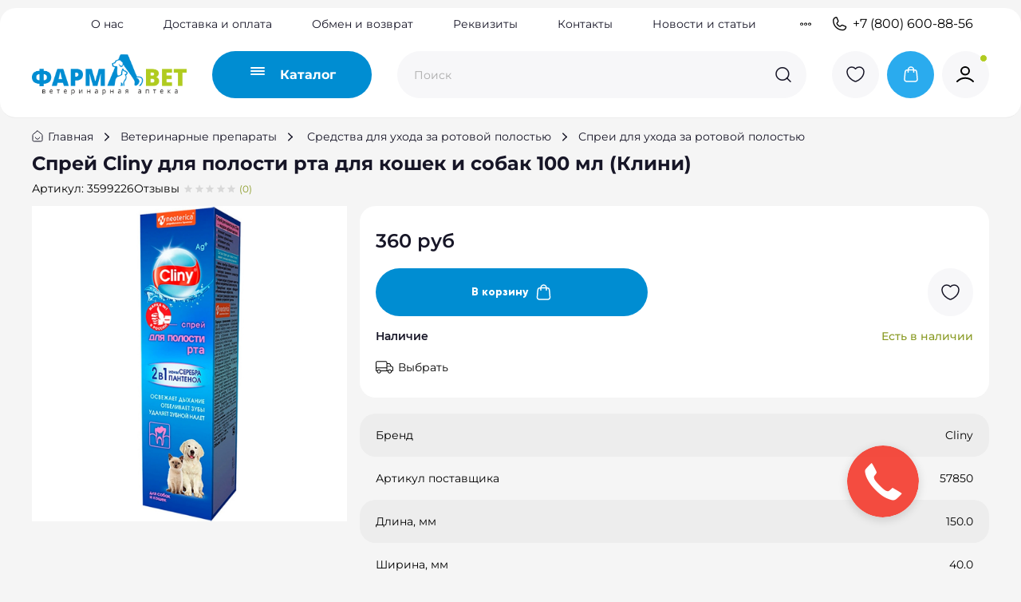

--- FILE ---
content_type: text/html; charset=utf-8
request_url: https://www.v-apteka.ru/product/klini-sprey-dlya-polosti-rta-100-ml
body_size: 86022
content:
<!DOCTYPE html>
<html
  style="
    --color-btn-bg:#008DD2;
--color-btn-bg-is-dark:true;
--bg:#F5F5F5;
--bg-is-dark:false;

--color-text: var(--color-text-dark);
--color-text-minor-shade: var(--color-text-dark-minor-shade);
--color-text-major-shade: var(--color-text-dark-major-shade);
--color-text-half-shade: var(--color-text-dark-half-shade);

--color-notice-warning-is-dark:false;
--color-notice-success-is-dark:false;
--color-notice-error-is-dark:false;
--color-notice-info-is-dark:false;
--color-form-controls-bg:var(--bg);
--color-form-controls-bg-disabled:var(--bg-minor-shade);
--color-form-controls-border-color:var(--bg-half-shade);
--color-form-controls-color:var(--color-text);
--is-editor:false;


  "
  >
  <head><meta data-config="{&quot;product_id&quot;:332480707}" name="page-config" content="" /><meta data-config="{&quot;money_with_currency_format&quot;:{&quot;delimiter&quot;:&quot; &quot;,&quot;separator&quot;:&quot;.&quot;,&quot;format&quot;:&quot;%n %u&quot;,&quot;unit&quot;:&quot;руб&quot;,&quot;show_price_without_cents&quot;:1},&quot;currency_code&quot;:&quot;RUR&quot;,&quot;currency_iso_code&quot;:&quot;RUB&quot;,&quot;default_currency&quot;:{&quot;title&quot;:&quot;Российский рубль&quot;,&quot;code&quot;:&quot;RUR&quot;,&quot;rate&quot;:1.0,&quot;format_string&quot;:&quot;%n %u&quot;,&quot;unit&quot;:&quot;руб&quot;,&quot;price_separator&quot;:&quot;&quot;,&quot;is_default&quot;:true,&quot;price_delimiter&quot;:&quot;&quot;,&quot;show_price_with_delimiter&quot;:true,&quot;show_price_without_cents&quot;:true},&quot;facebook&quot;:{&quot;pixelActive&quot;:false,&quot;currency_code&quot;:&quot;RUB&quot;,&quot;use_variants&quot;:null},&quot;vk&quot;:{&quot;pixel_active&quot;:null,&quot;price_list_id&quot;:null},&quot;new_ya_metrika&quot;:true,&quot;ecommerce_data_container&quot;:&quot;dataLayer&quot;,&quot;common_js_version&quot;:null,&quot;vue_ui_version&quot;:null,&quot;feedback_captcha_enabled&quot;:true,&quot;account_id&quot;:1126021,&quot;hide_items_out_of_stock&quot;:false,&quot;forbid_order_over_existing&quot;:true,&quot;minimum_items_price&quot;:null,&quot;enable_comparison&quot;:true,&quot;locale&quot;:&quot;ru&quot;,&quot;client_group&quot;:null,&quot;consent_to_personal_data&quot;:{&quot;active&quot;:true,&quot;obligatory&quot;:true,&quot;description&quot;:&quot;\u003cp\u003eНастоящим подтверждаю, что я ознакомлен и согласен с условиями \u003ca href=\&quot;/page/oferta\&quot; target=\&quot;blank\&quot;\u003eоферты и политики конфиденциальности\u003c/a\u003e.\u003c/p\u003e&quot;},&quot;recaptcha_key&quot;:&quot;6LfXhUEmAAAAAOGNQm5_a2Ach-HWlFKD3Sq7vfFj&quot;,&quot;recaptcha_key_v3&quot;:&quot;6LcZi0EmAAAAAPNov8uGBKSHCvBArp9oO15qAhXa&quot;,&quot;yandex_captcha_key&quot;:&quot;ysc1_ec1ApqrRlTZTXotpTnO8PmXe2ISPHxsd9MO3y0rye822b9d2&quot;,&quot;checkout_float_order_content_block&quot;:true,&quot;available_products_characteristics_ids&quot;:null,&quot;sber_id_app_id&quot;:&quot;5b5a3c11-72e5-4871-8649-4cdbab3ba9a4&quot;,&quot;theme_generation&quot;:4,&quot;quick_checkout_captcha_enabled&quot;:false,&quot;max_order_lines_count&quot;:500,&quot;sber_bnpl_min_amount&quot;:1000,&quot;sber_bnpl_max_amount&quot;:150000,&quot;counter_settings&quot;:{&quot;data_layer_name&quot;:&quot;dataLayer&quot;,&quot;new_counters_setup&quot;:true,&quot;add_to_cart_event&quot;:true,&quot;remove_from_cart_event&quot;:true,&quot;add_to_wishlist_event&quot;:true,&quot;purchase_event&quot;:true},&quot;site_setting&quot;:{&quot;show_cart_button&quot;:true,&quot;show_service_button&quot;:false,&quot;show_marketplace_button&quot;:false,&quot;show_quick_checkout_button&quot;:false},&quot;warehouses&quot;:[],&quot;captcha_type&quot;:&quot;google&quot;,&quot;human_readable_urls&quot;:false}" name="shop-config" content="" /><meta name='js-evnvironment' content='production' /><meta name='default-locale' content='ru' /><meta name='insales-redefined-api-methods' content="[]" /><script>dataLayer= []; dataLayer.push({
        event: 'view_item',
        ecommerce: {
          items: [{"item_id":"332480707","item_name":"Спрей Cliny для полости рта для кошек и собак 100 мл (Клини)","item_category":"Каталог/Ветеринарные препараты/Средства для ухода за ротовой полостью/Спреи для ухода за ротовой полостью","price":360}]
         }
      });</script>
<!--InsalesCounter -->
<script type="text/javascript">
(function() {
  if (typeof window.__insalesCounterId !== 'undefined') {
    return;
  }

  try {
    Object.defineProperty(window, '__insalesCounterId', {
      value: 1126021,
      writable: true,
      configurable: true
    });
  } catch (e) {
    console.error('InsalesCounter: Failed to define property, using fallback:', e);
    window.__insalesCounterId = 1126021;
  }

  if (typeof window.__insalesCounterId === 'undefined') {
    console.error('InsalesCounter: Failed to set counter ID');
    return;
  }

  let script = document.createElement('script');
  script.async = true;
  script.src = '/javascripts/insales_counter.js?7';
  let firstScript = document.getElementsByTagName('script')[0];
  firstScript.parentNode.insertBefore(script, firstScript);
})();
</script>
<!-- /InsalesCounter -->
      <!-- Google Tag Manager -->
      <script>(function(w,d,s,l,i){w[l]=w[l]||[];w[l].push({'gtm.start':
      new Date().getTime(),event:'gtm.js'});var f=d.getElementsByTagName(s)[0],
      j=d.createElement(s),dl=l!='dataLayer'?'&l='+l:'';j.async=true;j.src=
      'https://www.googletagmanager.com/gtm.js?id='+i+dl;f.parentNode.insertBefore(j,f);
      })(window,document,'script','dataLayer','GTM-547KMG3Q');
      </script>
      <!-- End Google Tag Manager -->
    <script type="text/javascript">
      (function() {
          (function() { var d=document; var s = d.createElement('script');
  s.type = 'text/javascript'; s.async = true;
  s.src = '//code.jivo.ru/widget/FKdykxNttq'; d.head.appendChild(s); })();

      })();
    </script>

    <!-- meta -->
<meta charset="UTF-8"><title>Спрей Cliny для полости рта для кошек и собак 100 мл (Клини) – купить за 360 руб | Фармавет ветеринарная аптека</title><meta name="description" content="Спрей Cliny для полости рта для кошек и собак 100 мл (Клини) ⭐️ Цена - 360 руб 🚚 Быстрая доставка. Описание, характеристики, отзывы. Смотрите все товары в разделе «Спреи для ухода за ротовой полостью». 
">
<meta data-config="{&quot;static-versioned&quot;: &quot;1.38&quot;}" name="theme-meta-data" content="">

<script type="application/ld+json">
{
	"@context": "https://schema.org",
	"@type": "BreadcrumbList",
	"itemListElement": [
	{
		"@type": "ListItem",
		"position": 1,
		"name": "Главная",
		"item": "https://www.v-apteka.ru"
	},{
					"@type": "ListItem",
					"position": 2,
					"name": "Ветеринарные препараты",
					"item": "https://www.v-apteka.ru/collection/veterinarnye-preparaty"
				},{
					"@type": "ListItem",
					"position": 3,
					"name": "Средства для ухода за ротовой полостью",
					"item": "https://www.v-apteka.ru/collection/sredstva-dlya-uhoda-za-rotovoy-polostyu"
				},{
					"@type": "ListItem",
					"position": 4,
					"name": "Спреи для ухода за ротовой полостью",
					"item": "https://www.v-apteka.ru/collection/sprei-dlya-uhoda-za-rotovoy-polostyu"
				},{
			"@type": "ListItem",
			"position": 5,
			"name": "Спрей Cliny для полости рта для кошек и собак 100 мл (Клини)",
			"item": "https://www.v-apteka.ru/product/klini-sprey-dlya-polosti-rta-100-ml"
		}]
}</script>



    <script type="application/ld+json">
    {
        "@context": "https://schema.org/",
        "@type":"Product",
        "name": "Спрей Cliny для полости рта для кошек и собак 100 мл (Клини)",
        "description": "Наши питомцы, как и мы, часто страдают от болезней зубов и дёсен. Если не следить за зубами \u0026amp;mdash; появляется воспаление, налёт, зубной камень. У взрослых и пожилых животных они приводят к сильной зубной боли, ранней потере зубов. Неприятный запах из пасти \u0026amp;mdash; первый звонок о проблеме.Чтобы зубы были здоровыми, а дёсны крепкими, необходимо регулярно заботиться о них.Ухаживать за зубами собак и кошек просто, если использовать спрей для полости рта Cliny!\r\nCliny \u0026amp;mdash; это первая серия по уходу за животными с ионами серебра. Ионы серебра обладают мощным бактерицидным действием широкого спектра, не вызывают аллергии. Cliny \u0026amp;mdash; и гигиена, и профилактика болезней.\r\nСпрей для полости рта Cliny удобно использовать дома и легко взять в дорогу \u0026amp;mdash; вам не нужно использовать дополнительные средства: зубные щётки, салфетки, миски с водой и др.\r\nСпрей Cliny чистит всю полость рта:✔ Быстро освежает дыхание✔ Устраняет зубной налёт✔ Отбеливает зубы и укрепляет дёсны\r\nИспользуйте спрей для полости рта Cliny:✔ Для собак и кошек✔ Ежедневно✔ 2\u0026amp;ndash;3 раза в день✔ 3\u0026amp;ndash;4 нажатия на дозатор\r\nАктивные компоненты:● Ионы серебра обладают бактерицидной активностью● Диоксид хлора и перекись водорода предотвращают развитие бактерий, устраняют налёт на зубах и неприятный запах изо рта● Экстракт ромашки оказывает противовоспалительное и антисептическое действие● Метилпарабен блокирует размножение грибков и бактерий● Бикарбонат натрия обладает отбеливающим эффектом.\r\nПорядок применения: Применяют ежедневно методом опрыскивания зубов и десен. Аккуратно приподнять губу и опрыскать зубы и десна с расстояния 5-10 см (3-4 нажатия на дозатор). Максимальный результат достигают при применении препарата 2-3 раза в день в течение трех-четырех недель.",
        "brand": {
          "@type": "Brand",
          "name": "Cliny"
        },"image": "https://static.insales-cdn.com/images/products/1/3748/630009508/3599226.jpg",
        "sku": "3599226",
        "color": "",
        "size": "",
        "offers": [{
              "@type": "Offer",
              "url": "/product/klini-sprey-dlya-polosti-rta-100-ml",
              "priceCurrency": "RUB",
              "price": "360.0",
              "availability": "https://schema.org/InStock"
            }
],
      "isRelatedTo": [],
      "isSimilarTo": []
    }
    </script>

<meta name="robots" content="index,follow">
<meta http-equiv="X-UA-Compatible" content="IE=edge,chrome=1">
<meta name="viewport" content="width=device-width, initial-scale=1.0">
<meta name="SKYPE_TOOLBAR" content="SKYPE_TOOLBAR_PARSER_COMPATIBLE">
<meta name="format-detection" content="telephone=no">

<!-- canonical url--><link rel="canonical" href="https://www.v-apteka.ru/product/klini-sprey-dlya-polosti-rta-100-ml">


<!-- rss feed-->
    <meta property="og:title" content="Спрей Cliny для полости рта для кошек и собак 100 мл (Клини)">
    <meta property="og:type" content="website">
    <meta property="og:url" content="https://www.v-apteka.ru/product/klini-sprey-dlya-polosti-rta-100-ml">

    
      <meta property="og:image" content="https://static.insales-cdn.com/images/products/1/3748/630009508/3599226.jpg">
    




<!-- icons-->
<!-- icons--><link rel="icon" type="image/png" sizes="16x16" href="https://static.insales-cdn.com/assets/1/6837/6707893/1761825774/favicon.png"><style media="screen">
  @supports (content-visibility: hidden) {
    body:not(.settings_loaded) {
      content-visibility: hidden;
    }
  }
  @supports not (content-visibility: hidden) {
    body:not(.settings_loaded) {
      visibility: hidden;
    }
  }
</style>

  <meta name='product-id' content='332480707' />
</head>
  <body data-multi-lang="false" data-theme-template="product" data-sidebar-type="sticky" data-sidebar-position="left">
    <div class="preloader">
      <div class="lds-ellipsis"><div></div><div></div><div></div><div></div></div>
    </div>
    <noscript>
<div class="njs-alert-overlay">
  <div class="njs-alert-wrapper">
    <div class="njs-alert">
      <p></p>
    </div>
  </div>
</div>
</noscript>

    <div class="page_layout page_layout-clear ">
      <header>
      
        <div
  class="layout widget-type_widget_v4_header_4_19fe9f9d3737ceca97c42d377dc2d64b"
  style="--logo-img:'https://static.insales-cdn.com/files/1/6952/37116712/original/pharmaVET_logo.png'; --logo-max-width:194px; --live-search:true; --hide-search:false; --hide-language:false; --hide-personal:false; --hide-compare:true; --hide-favorite:false; --hide-menu-photo:false; --hide-counts:false; --bage-bg:#8A9B25; --bage-bg-is-dark:true; --bage-bg-minor-shade:#a1b52c; --bage-bg-minor-shade-is-dark:true; --bage-bg-major-shade:#b7ce33; --bage-bg-major-shade-is-light:true; --bage-bg-half-shade:#d2e080; --bage-bg-half-shade-is-light:true; --bg-top-panel:#FFFFFF; --bg-top-panel-is-light:true; --bg-top-panel-minor-shade:#f7f7f7; --bg-top-panel-minor-shade-is-light:true; --bg-top-panel-major-shade:#ededed; --bg-top-panel-major-shade-is-light:true; --bg-top-panel-half-shade:#808080; --bg-top-panel-half-shade-is-dark:true; --bg:#FFFFFF; --bg-is-light:true; --bg-minor-shade:#f7f7f7; --bg-minor-shade-is-light:true; --bg-major-shade:#ededed; --bg-major-shade-is-light:true; --bg-half-shade:#808080; --bg-half-shade-is-dark:true; --header-wide-bg:false; --menu-grid-list-min-width:220px; --menu-grid-list-row-gap:4vw; --menu-grid-list-column-gap:5.5vw; --subcollections-items-limit:100; --img-border-radius:0px; --menu-img-ratio:1; --menu-img-fit:cover; --header-top-pt:0.5rem; --header-top-pb:0.5rem; --header-main-pt:1rem; --header-main-pb:1rem; --header-wide-content:false; --hide-desktop:false; --hide-mobile:false;"
  data-widget-drop-item-id="108172161"
  
  >
  <div class="layout__content">
    








<div class="header header_no-languages">
  <div class="header__content">
    <div class="header-part-top">
      <div class="header-part-top__inner">
        <div class="header__area-menu">
          <ul class="header__menu js-cut-list" data-navigation data-menu-handle="main-menu">
            
              <li class="header__menu-item" data-navigation-item data-menu-item-id="13868844">
                <div class="header__menu-controls">
                  <a href="/page/about-us" class="header__menu-link" data-navigation-link="/page/about-us">
                    О нас
                  </a>
                </div>
              </li>
            
              <li class="header__menu-item" data-navigation-item data-menu-item-id="13868846">
                <div class="header__menu-controls">
                  <a href="/page/delivery" class="header__menu-link" data-navigation-link="/page/delivery">
                    Доставка и оплата
                  </a>
                </div>
              </li>
            
              <li class="header__menu-item" data-navigation-item data-menu-item-id="29099506">
                <div class="header__menu-controls">
                  <a href="/page/about-us" class="header__menu-link" data-navigation-link="/page/about-us">
                    Обмен и возврат
                  </a>
                </div>
              </li>
            
              <li class="header__menu-item" data-navigation-item data-menu-item-id="29099507">
                <div class="header__menu-controls">
                  <a href="/page/rekvizity" class="header__menu-link" data-navigation-link="/page/rekvizity">
                    Реквизиты
                  </a>
                </div>
              </li>
            
              <li class="header__menu-item" data-navigation-item data-menu-item-id="13949987">
                <div class="header__menu-controls">
                  <a href="/page/contacts" class="header__menu-link" data-navigation-link="/page/contacts">
                    Контакты
                  </a>
                </div>
              </li>
            
              <li class="header__menu-item" data-navigation-item data-menu-item-id="26901740">
                <div class="header__menu-controls">
                  <a href="/blogs/novosti" class="header__menu-link" data-navigation-link="/blogs/novosti">
                    Новости и статьи
                  </a>
                </div>
              </li>
            
              <li class="header__menu-item" data-navigation-item data-menu-item-id="13868859">
                <div class="header__menu-controls">
                  <a href="/blogs/blog" class="header__menu-link" data-navigation-link="/blogs/blog">
                    Болезни животных
                  </a>
                </div>
              </li>
            
          </ul>
        </div>

        <div class="header__area-contacts">
          
  
    <div class="header__phone">
      <a class="header__phone-value" href="tel:+78006008856">
        <span class="icon icon-phone"></span>
        +7 (800) 600-88-56
      </a>
    </div>
  
  

        </div>

        
  

      </div>
    </div>


    <div class="header-part-main">
      <div class="header-part-main__inner">
        <div class="header__area-logo">
          
  
    
      <a href=" / " class="header__logo">
        <img src="https://static.insales-cdn.com/files/1/6952/37116712/original/pharmaVET_logo.png" alt="Фармавет ветеринарная аптека" title="Фармавет ветеринарная аптека">
      </a>
    
  

        </div>

        <div class="header__area-catalog">
          <button type="button" class="button button_size-l header__show-collection-btn js-show-header-collections">
            <span class="icon icon-bars123 _show">
              






<svg width="18" height="10" viewBox="0 0 18 10" fill="none" xmlns="http://www.w3.org/2000/svg">
  <rect width="18" height="2" rx="1" fill="white" />
  <rect y="4" width="18" height="2" rx="1" fill="white" />
  <rect y="8" width="18" height="2" rx="1" fill="white" />
</svg>

























































            </span>
            <span class="icon icon-times _hide"></span>
            <span class="text">Каталог</span>
          </button>
        </div>

        <div class="header__area-search">
          
  <div class="header__search">
    <form action="/search" method="get" class="header__search-form">
      <input type="text" autocomplete="off" class="form-control form-control_size-l header__search-field" name="q" value="" placeholder="Поиск"  data-search-field >
      <button type="submit" class="button button_size-l header__search-btn">
        <span class="icon icon-search"></span>
      </button>
      <input type="hidden" name="lang" value="ru">
      <div class="header__search__results" data-search-result></div>
    </form>
  </div>

        </div>

        <div class="header__area-controls">
          
            
          

          
            <a href="/favorites" class="header__control-btn header__favorite">
              <span class="icon icon-favorites123 bttn-icon">
                








<svg width="59" height="59" viewBox="0 0 59 59" fill="none" xmlns="http://www.w3.org/2000/svg">
<circle cx="29.5" cy="29.5" r="29.5" fill="#F7F7F9"/>
<path d="M30.151 37.909C29.794 38.0303 29.206 38.0303 28.849 37.909C25.804 36.9079 19 32.7315 19 25.6528C19 22.5281 21.6145 20 24.838 20C26.749 20 28.4395 20.8899 29.5 22.2652C30.5605 20.8899 32.2615 20 34.162 20C37.3855 20 40 22.5281 40 25.6528C40 32.7315 33.196 36.9079 30.151 37.909Z" stroke="#171627" stroke-width="1.5" stroke-linecap="round" stroke-linejoin="round"/>
</svg>























































                <span class="header__control-bage favorites-empty" data-ui-favorites-counter>0</span>
              </span>
            </a>
          

          
            <a href="/cart_items" class="header__control-btn header__cart">
              <span class="icon icon-cart123 bttn-icon">
                









<svg width="59" height="59" viewBox="0 0 59 59" fill="none" xmlns="http://www.w3.org/2000/svg">
<circle cx="29.5" cy="29.5" r="29.5" fill="#2AABEE"/>
<path d="M33.4925 26.3V23.6C33.4925 21.6118 31.9289 20 30 20C28.0711 20 26.5075 21.6118 26.5075 23.6V26.3M22.6588 27.5168L22.1349 33.2768C21.9859 34.9145 21.9115 35.7334 22.1751 36.3658C22.4067 36.9215 22.8125 37.3809 23.3276 37.6704C23.9139 38 24.7118 38 26.3076 38H33.6924C35.2882 38 36.0861 38 36.6724 37.6704C37.1875 37.3809 37.5933 36.9215 37.8249 36.3658C38.0885 35.7334 38.0141 34.9145 37.8651 33.2768L37.3412 27.5168C37.2155 26.1338 37.1526 25.4423 36.8508 24.9195C36.5851 24.4591 36.1925 24.0906 35.723 23.8609C35.1899 23.6 34.5161 23.6 33.1685 23.6L26.8315 23.6C25.4839 23.6 24.8101 23.6 24.277 23.8609C23.8075 24.0906 23.4149 24.4591 23.1492 24.9195C22.8474 25.4423 22.7845 26.1338 22.6588 27.5168Z" stroke="white" stroke-width="1.5" stroke-linecap="round" stroke-linejoin="round"/>
</svg>






















































                <span class="header__control-bage cart-empty" data-cart-positions-count></span>
              </span>
            </a>
          

          
            <a href="/client_account/orders" class="header__control-btn header__cabinet">
              <span class="icon icon-user123 bttn-icon">
                










<svg width="59" height="59" viewBox="0 0 59 59" fill="none" xmlns="http://www.w3.org/2000/svg">
  <circle cx="29.5" cy="29.5" r="29.5" fill="#F7F7F9" />
  <circle cx="52" cy="9" r="4.5" fill="#B0CB1F" stroke="white" />
  <path d="M19 38C21.5953 35.3768 25.1189 33.7647 29 33.7647C32.8811 33.7647 36.4047 35.3768 39 38M34 24.7647C34 27.3962 31.7614 29.5294 29 29.5294C26.2386 29.5294 24 27.3962 24 24.7647C24 22.1332 26.2386 20 29 20C31.7614 20 34 22.1332 34 24.7647Z" stroke="black" stroke-width="2" stroke-linecap="round" stroke-linejoin="round" />
</svg>





















































              </span>
            </a>
          
        </div>


        

        

        <div class="header__collections">
          <button type="button" class="button header__collections-hide-btn js-hide-header-collections">
            <span class="txt">Закрыть</span>
            <span class="icon icon-times"></span>
          </button>

          <div class="header__collections-content">

            <div class="header__collections-content__main-link-coll">
              
                <div class="link-coll is-active" data-js-main-coll-id="25084191">
                  Зоотовары
                </div>
              
                <div class="link-coll" data-js-main-coll-id="25084084">
                  Ветеринарные препараты
                </div>
              
            </div>

            <div class="header__collections-content-top">
              <ul class="header__collections-menu" data-navigation data-subcollections-items-limit=100>
                
                
                  
                    

                    <li class="header__collections-item is-level-1 is-current" data-navigation-item  data-js-subcoll-id="25084191">
                      
                      
                        <ul class="header__collections-submenu" data-navigation-submenu>
                          
                            <li class="header__collections-item " data-navigation-item>
                              <div class="header__collections-controls">
                                <a href="/collection/korma" class="header__collections-link" data-navigation-link="/collection/korma">
                                  <span class="header__collections-item-name">Корма</span>
                                  
                                    
                                      <span class="header__collections-item-count">(52)</span>
                                    
                                  
                                </a>
                              </div>

                              
                                <ul class="header__collections-subsubmenu" data-navigation-subsubmenu>
                                  
                                    <a href="/collection/dlya-sobak" class="" data-navigation-link="/collection/korma">
                                      Для собак
                                    </a>
                                  
                                    <a href="/collection/dlya-koshek" class="" data-navigation-link="/collection/korma">
                                      Для кошек
                                    </a>
                                  
                                    <a href="/collection/zamenitel-moloka" class="" data-navigation-link="/collection/korma">
                                      Заменитель молока
                                    </a>
                                  
                                    <a href="/collection/korma-dlya-gryzunov" class="" data-navigation-link="/collection/korma">
                                      Корма для грызунов и зайцеобразных
                                    </a>
                                  
                                    <a href="/collection/dlya-ptits" class="" data-navigation-link="/collection/korma">
                                      Для птиц
                                    </a>
                                  
                                    <a href="/collection/dlya-ryb" class="" data-navigation-link="/collection/korma">
                                      Для рыб
                                    </a>
                                  
                                    <a href="/collection/korma-dlya-koshek-i-sobak" class="" data-navigation-link="/collection/korma">
                                      Корма для кошек и собак
                                    </a>
                                  
                                </ul>
                              

                            </li>
                          
                            <li class="header__collections-item " data-navigation-item>
                              <div class="header__collections-controls">
                                <a href="/collection/lakomstva-dlya-sobak-i-koshek" class="header__collections-link" data-navigation-link="/collection/lakomstva-dlya-sobak-i-koshek">
                                  <span class="header__collections-item-name">Лакомства для собак и кошек</span>
                                  
                                    
                                      <span class="header__collections-item-count">(12)</span>
                                    
                                  
                                </a>
                              </div>

                              
                                <ul class="header__collections-subsubmenu" data-navigation-subsubmenu>
                                  
                                    <a href="/collection/lakomstva-dlya-sobak" class="" data-navigation-link="/collection/lakomstva-dlya-sobak-i-koshek">
                                      Лакомства для собак
                                    </a>
                                  
                                    <a href="/collection/lakomstva-dlya-koshek" class="" data-navigation-link="/collection/lakomstva-dlya-sobak-i-koshek">
                                      Лакомства для кошек
                                    </a>
                                  
                                </ul>
                              

                            </li>
                          
                            <li class="header__collections-item " data-navigation-item>
                              <div class="header__collections-controls">
                                <a href="/collection/miski-i-kormushki" class="header__collections-link" data-navigation-link="/collection/miski-i-kormushki">
                                  <span class="header__collections-item-name">Аксессуары для кормления</span>
                                  
                                    
                                      <span class="header__collections-item-count">(9)</span>
                                    
                                  
                                </a>
                              </div>

                              
                                <ul class="header__collections-subsubmenu" data-navigation-subsubmenu>
                                  
                                    <a href="/collection/aksessuary-dlya-kormleniya-koshek" class="" data-navigation-link="/collection/miski-i-kormushki">
                                      Аксессуары для кормления кошек
                                    </a>
                                  
                                    <a href="/collection/aksessuary-dlya-kormleniya-sobak" class="" data-navigation-link="/collection/miski-i-kormushki">
                                      Аксессуары для кормления собак
                                    </a>
                                  
                                    <a href="/collection/aksessuary-dlya-kormleniya-gryzunov" class="" data-navigation-link="/collection/miski-i-kormushki">
                                      Аксессуары для кормления грызунов
                                    </a>
                                  
                                    <a href="/collection/aksessuary-dlya-kormleniya-sobak-i-koshek" class="" data-navigation-link="/collection/miski-i-kormushki">
                                      Аксессуары для кормления собак и кошек
                                    </a>
                                  
                                    <a href="/collection/aksessuary-dlya-kormleniya-ptits" class="" data-navigation-link="/collection/miski-i-kormushki">
                                      Аксессуары для кормления птиц
                                    </a>
                                  
                                </ul>
                              

                            </li>
                          
                            <li class="header__collections-item " data-navigation-item>
                              <div class="header__collections-controls">
                                <a href="/collection/napolniteli-opilki-substraty" class="header__collections-link" data-navigation-link="/collection/napolniteli-opilki-substraty">
                                  <span class="header__collections-item-name">Средства ухода и гигиены</span>
                                  
                                    
                                      <span class="header__collections-item-count">(7)</span>
                                    
                                  
                                </a>
                              </div>

                              
                                <ul class="header__collections-subsubmenu" data-navigation-subsubmenu>
                                  
                                    <a href="/collection/napolniteli-opilki-substraty-2" class="" data-navigation-link="/collection/napolniteli-opilki-substraty">
                                      Наполнители, опилки, субстраты
                                    </a>
                                  
                                    <a href="/collection/tualety-2" class="" data-navigation-link="/collection/napolniteli-opilki-substraty">
                                      Лотки, совки, коврики
                                    </a>
                                  
                                    <a href="/collection/bytovaya-himiya-2" class="" data-navigation-link="/collection/napolniteli-opilki-substraty">
                                      Бытовая химия
                                    </a>
                                  
                                    <a href="/collection/korrektirovka-povedeniya" class="" data-navigation-link="/collection/napolniteli-opilki-substraty">
                                      Корректировка поведения
                                    </a>
                                  
                                    <a href="/collection/vlazhnye-salfetki" class="" data-navigation-link="/collection/napolniteli-opilki-substraty">
                                      Влажные салфетки
                                    </a>
                                  
                                    <a href="/collection/pelyonki" class="" data-navigation-link="/collection/napolniteli-opilki-substraty">
                                      Пелёнки
                                    </a>
                                  
                                    <a href="/collection/podguzniki" class="" data-navigation-link="/collection/napolniteli-opilki-substraty">
                                      Подгузники
                                    </a>
                                  
                                </ul>
                              

                            </li>
                          
                            <li class="header__collections-item " data-navigation-item>
                              <div class="header__collections-controls">
                                <a href="/collection/amunitsiya" class="header__collections-link" data-navigation-link="/collection/amunitsiya">
                                  <span class="header__collections-item-name">Амуниция</span>
                                  
                                    
                                      <span class="header__collections-item-count">(2)</span>
                                    
                                  
                                </a>
                              </div>

                              
                                <ul class="header__collections-subsubmenu" data-navigation-subsubmenu>
                                  
                                    <a href="/collection/amunitsiya-dlya-sobak" class="" data-navigation-link="/collection/amunitsiya">
                                      Амуниция для собак
                                    </a>
                                  
                                    <a href="/collection/amunitsiya-dlya-koshek" class="" data-navigation-link="/collection/amunitsiya">
                                      Амуниция для кошек
                                    </a>
                                  
                                </ul>
                              

                            </li>
                          
                            <li class="header__collections-item " data-navigation-item>
                              <div class="header__collections-controls">
                                <a href="/collection/perenoski" class="header__collections-link" data-navigation-link="/collection/perenoski">
                                  <span class="header__collections-item-name">Предметы для перевозки и содержания животных</span>
                                  
                                    
                                      <span class="header__collections-item-count">(7)</span>
                                    
                                  
                                </a>
                              </div>

                              
                                <ul class="header__collections-subsubmenu" data-navigation-subsubmenu>
                                  
                                    <a href="/collection/kogtetochki" class="" data-navigation-link="/collection/perenoski">
                                      Когтеточки
                                    </a>
                                  
                                    <a href="/collection/domiki-dlya-koshek" class="" data-navigation-link="/collection/perenoski">
                                      Домики для кошек
                                    </a>
                                  
                                    <a href="/collection/perenoski-2" class="" data-navigation-link="/collection/perenoski">
                                      Переноски
                                    </a>
                                  
                                    <a href="/collection/lezhanki" class="" data-navigation-link="/collection/perenoski">
                                      Лежанки
                                    </a>
                                  
                                    <a href="/collection/kletki" class="" data-navigation-link="/collection/perenoski">
                                      Клетки
                                    </a>
                                  
                                </ul>
                              

                            </li>
                          
                            <li class="header__collections-item " data-navigation-item>
                              <div class="header__collections-controls">
                                <a href="/collection/igrushki" class="header__collections-link" data-navigation-link="/collection/igrushki">
                                  <span class="header__collections-item-name">Игрушки</span>
                                  
                                    
                                  
                                </a>
                              </div>

                              
                                <ul class="header__collections-subsubmenu" data-navigation-subsubmenu>
                                  
                                    <a href="/collection/igrushki-dlya-sobak" class="" data-navigation-link="/collection/igrushki">
                                      Игрушки для собак
                                    </a>
                                  
                                    <a href="/collection/igrushki-dlya-koshek" class="" data-navigation-link="/collection/igrushki">
                                      Игрушки для кошек
                                    </a>
                                  
                                    <a href="/collection/igrushki-dlya-gryzunov" class="" data-navigation-link="/collection/igrushki">
                                      Игрушки для грызунов
                                    </a>
                                  
                                    <a href="/collection/igrushki-dlya-koshek-i-sobak" class="" data-navigation-link="/collection/igrushki">
                                      Игрушки для кошек и собак
                                    </a>
                                  
                                </ul>
                              

                            </li>
                          
                            <li class="header__collections-item " data-navigation-item>
                              <div class="header__collections-controls">
                                <a href="/collection/predmety-dlya-uhoda-za-sherstyu-kogtyami" class="header__collections-link" data-navigation-link="/collection/predmety-dlya-uhoda-za-sherstyu-kogtyami">
                                  <span class="header__collections-item-name">Предметы для ухода за шерстью, когтями</span>
                                  
                                    
                                      <span class="header__collections-item-count">(5)</span>
                                    
                                  
                                </a>
                              </div>

                              
                                <ul class="header__collections-subsubmenu" data-navigation-subsubmenu>
                                  
                                    <a href="/collection/shampuni-konditsionery-i-tp-2" class="" data-navigation-link="/collection/predmety-dlya-uhoda-za-sherstyu-kogtyami">
                                      Шампуни, кондиционеры и т.п.
                                    </a>
                                  
                                    <a href="/collection/rascheski" class="" data-navigation-link="/collection/predmety-dlya-uhoda-za-sherstyu-kogtyami">
                                      Расчески
                                    </a>
                                  
                                    <a href="/collection/dlya-kogtey" class="" data-navigation-link="/collection/predmety-dlya-uhoda-za-sherstyu-kogtyami">
                                      Для когтей
                                    </a>
                                  
                                    <a href="/collection/mylo" class="" data-navigation-link="/collection/predmety-dlya-uhoda-za-sherstyu-kogtyami">
                                      Мыло
                                    </a>
                                  
                                </ul>
                              

                            </li>
                          
                            <li class="header__collections-item " data-navigation-item>
                              <div class="header__collections-controls">
                                <a href="/collection/predmety-gigieny" class="header__collections-link" data-navigation-link="/collection/predmety-gigieny">
                                  <span class="header__collections-item-name">Предметы гигиены</span>
                                  
                                    
                                      <span class="header__collections-item-count">(4)</span>
                                    
                                  
                                </a>
                              </div>

                              
                                <ul class="header__collections-subsubmenu" data-navigation-subsubmenu>
                                  
                                    <a href="/collection/vlazhnye-salfetki-2" class="" data-navigation-link="/collection/predmety-gigieny">
                                      Влажные салфетки
                                    </a>
                                  
                                    <a href="/collection/pelyonki-2" class="" data-navigation-link="/collection/predmety-gigieny">
                                      Пелёнки
                                    </a>
                                  
                                    <a href="/collection/podguzniki-2" class="" data-navigation-link="/collection/predmety-gigieny">
                                      Подгузники
                                    </a>
                                  
                                    <a href="/collection/bytovaya-himiya-3" class="" data-navigation-link="/collection/predmety-gigieny">
                                      Бытовая химия
                                    </a>
                                  
                                    <a href="/collection/korrektirovka-povedeniya-2" class="" data-navigation-link="/collection/predmety-gigieny">
                                      Корректировка поведения
                                    </a>
                                  
                                    <a href="/collection/napolniteli-opilki-substraty-3" class="" data-navigation-link="/collection/predmety-gigieny">
                                      Наполнители, опилки, субстраты
                                    </a>
                                  
                                    <a href="/collection/tualety-3" class="" data-navigation-link="/collection/predmety-gigieny">
                                      Лотки, совки, коврики
                                    </a>
                                  
                                </ul>
                              

                            </li>
                          
                        </ul>

                        <div class="header__collections-show-more ">
                          <span class="button-link header__collections-show-more-link js-show-more-subcollections">
                            <span class="header__collections-show-more-text-show">Показать все</span>
                            <span class="header__collections-show-more-text-hide">Скрыть</span>
                            <span class="icon icon-angle-down"></span>
                          </span>
                        </div>
                      
                    </li>
                  
                    

                    <li class="header__collections-item is-level-1" data-navigation-item  data-js-subcoll-id="25084084">
                      
                      
                        <ul class="header__collections-submenu" data-navigation-submenu>
                          
                            <li class="header__collections-item " data-navigation-item>
                              <div class="header__collections-controls">
                                <a href="/collection/gormonalnye-preparaty" class="header__collections-link" data-navigation-link="/collection/gormonalnye-preparaty">
                                  <span class="header__collections-item-name">Гормональные препараты для животных</span>
                                  
                                    
                                      <span class="header__collections-item-count">(18)</span>
                                    
                                  
                                </a>
                              </div>

                              

                            </li>
                          
                            <li class="header__collections-item " data-navigation-item>
                              <div class="header__collections-controls">
                                <a href="/collection/preparaty-dlya-lecheniya-serdechno-sosudistoy-sistemy" class="header__collections-link" data-navigation-link="/collection/preparaty-dlya-lecheniya-serdechno-sosudistoy-sistemy">
                                  <span class="header__collections-item-name">Препараты для лечения сердечно-сосудистой системы</span>
                                  
                                    
                                      <span class="header__collections-item-count">(36)</span>
                                    
                                  
                                </a>
                              </div>

                              

                            </li>
                          
                            <li class="header__collections-item " data-navigation-item>
                              <div class="header__collections-controls">
                                <a href="/collection/vitaminno-mineralnye-dobavki" class="header__collections-link" data-navigation-link="/collection/vitaminno-mineralnye-dobavki">
                                  <span class="header__collections-item-name">Витаминно-минеральные добавки</span>
                                  
                                    
                                      <span class="header__collections-item-count">(100)</span>
                                    
                                  
                                </a>
                              </div>

                              

                            </li>
                          
                            <li class="header__collections-item " data-navigation-item>
                              <div class="header__collections-controls">
                                <a href="/collection/mazi-geli-sprei" class="header__collections-link" data-navigation-link="/collection/mazi-geli-sprei">
                                  <span class="header__collections-item-name">Мази, гели, спреи для животных</span>
                                  
                                    
                                      <span class="header__collections-item-count">(65)</span>
                                    
                                  
                                </a>
                              </div>

                              

                            </li>
                          
                            <li class="header__collections-item " data-navigation-item>
                              <div class="header__collections-controls">
                                <a href="/collection/kontratseptivy" class="header__collections-link" data-navigation-link="/collection/kontratseptivy">
                                  <span class="header__collections-item-name">Контрацептивы</span>
                                  
                                    
                                      <span class="header__collections-item-count">(14)</span>
                                    
                                  
                                </a>
                              </div>

                              

                            </li>
                          
                            <li class="header__collections-item " data-navigation-item>
                              <div class="header__collections-controls">
                                <a href="/collection/vitaminno-mineralnye-dobavki-canina-kaninavitaminno-mineralnye-dobavki-canina-kanina" class="header__collections-link" data-navigation-link="/collection/vitaminno-mineralnye-dobavki-canina-kaninavitaminno-mineralnye-dobavki-canina-kanina">
                                  <span class="header__collections-item-name">Витаминно-минеральные добавки Canina (Канина)Витаминно-минеральные добавки Canina (Канина)</span>
                                  
                                    
                                  
                                </a>
                              </div>

                              

                            </li>
                          
                            <li class="header__collections-item " data-navigation-item>
                              <div class="header__collections-controls">
                                <a href="/collection/sredstva-dlya-uhoda-za-ushami" class="header__collections-link" data-navigation-link="/collection/sredstva-dlya-uhoda-za-ushami">
                                  <span class="header__collections-item-name">Средства для ухода за ушами</span>
                                  
                                    
                                      <span class="header__collections-item-count">(40)</span>
                                    
                                  
                                </a>
                              </div>

                              

                            </li>
                          
                            <li class="header__collections-item " data-navigation-item>
                              <div class="header__collections-controls">
                                <a href="/collection/obezbolivayuschie-v-tom-chisle-nesteroidnye-protivovospalitelnye-preparaty" class="header__collections-link" data-navigation-link="/collection/obezbolivayuschie-v-tom-chisle-nesteroidnye-protivovospalitelnye-preparaty">
                                  <span class="header__collections-item-name">Обезболивающие для животных</span>
                                  
                                    
                                      <span class="header__collections-item-count">(62)</span>
                                    
                                  
                                </a>
                              </div>

                              

                            </li>
                          
                            <li class="header__collections-item " data-navigation-item>
                              <div class="header__collections-controls">
                                <a href="/collection/gomeopaticheskie-sredstva" class="header__collections-link" data-navigation-link="/collection/gomeopaticheskie-sredstva">
                                  <span class="header__collections-item-name">Гомеопатические средства</span>
                                  
                                    
                                      <span class="header__collections-item-count">(31)</span>
                                    
                                  
                                </a>
                              </div>

                              

                            </li>
                          
                            <li class="header__collections-item " data-navigation-item>
                              <div class="header__collections-controls">
                                <a href="/collection/preparaty-dlya-obschey-anestezii" class="header__collections-link" data-navigation-link="/collection/preparaty-dlya-obschey-anestezii">
                                  <span class="header__collections-item-name">Препараты общей анестезии для животных</span>
                                  
                                    
                                      <span class="header__collections-item-count">(19)</span>
                                    
                                  
                                </a>
                              </div>

                              

                            </li>
                          
                            <li class="header__collections-item " data-navigation-item>
                              <div class="header__collections-controls">
                                <a href="/collection/preparaty-prochih-grupp" class="header__collections-link" data-navigation-link="/collection/preparaty-prochih-grupp">
                                  <span class="header__collections-item-name">Препараты прочих групп</span>
                                  
                                    
                                      <span class="header__collections-item-count">(25)</span>
                                    
                                  
                                </a>
                              </div>

                              

                            </li>
                          
                            <li class="header__collections-item " data-navigation-item>
                              <div class="header__collections-controls">
                                <a href="/collection/problemy-s-kostyami-sustavami-i-svyazkami" class="header__collections-link" data-navigation-link="/collection/problemy-s-kostyami-sustavami-i-svyazkami">
                                  <span class="header__collections-item-name">Проблемы с костями, суставами и связками</span>
                                  
                                    
                                      <span class="header__collections-item-count">(54)</span>
                                    
                                  
                                </a>
                              </div>

                              

                            </li>
                          
                            <li class="header__collections-item " data-navigation-item>
                              <div class="header__collections-controls">
                                <a href="/collection/problemy-zhkt-i-pecheni" class="header__collections-link" data-navigation-link="/collection/problemy-zhkt-i-pecheni">
                                  <span class="header__collections-item-name">Ветеринарные препараты для печени и ЖКТ</span>
                                  
                                    
                                      <span class="header__collections-item-count">(89)</span>
                                    
                                  
                                </a>
                              </div>

                              

                            </li>
                          
                            <li class="header__collections-item " data-navigation-item>
                              <div class="header__collections-controls">
                                <a href="/collection/problemy-pochek-i-mochevyh-putey" class="header__collections-link" data-navigation-link="/collection/problemy-pochek-i-mochevyh-putey">
                                  <span class="header__collections-item-name">Проблемы почек и мочевых путей</span>
                                  
                                    
                                      <span class="header__collections-item-count">(39)</span>
                                    
                                  
                                </a>
                              </div>

                              
                                <ul class="header__collections-subsubmenu" data-navigation-subsubmenu>
                                  
                                    <a href="/collection/nabory-dlya-analiza" class="" data-navigation-link="/collection/problemy-pochek-i-mochevyh-putey">
                                      Наборы для анализа
                                    </a>
                                  
                                </ul>
                              

                            </li>
                          
                            <li class="header__collections-item " data-navigation-item>
                              <div class="header__collections-controls">
                                <a href="/collection/preparaty-dlya-snyatiya-zuda" class="header__collections-link" data-navigation-link="/collection/preparaty-dlya-snyatiya-zuda">
                                  <span class="header__collections-item-name">Препараты для снятия зуда</span>
                                  
                                    
                                      <span class="header__collections-item-count">(20)</span>
                                    
                                  
                                </a>
                              </div>

                              

                            </li>
                          
                            <li class="header__collections-item " data-navigation-item>
                              <div class="header__collections-controls">
                                <a href="/collection/preparaty-ot-parazitov-bloh-kleschey-gelmintov-prosteyshih-piroplazm-koktsidiy" class="header__collections-link" data-navigation-link="/collection/preparaty-ot-parazitov-bloh-kleschey-gelmintov-prosteyshih-piroplazm-koktsidiy">
                                  <span class="header__collections-item-name">Препараты от паразитов: блох, клещей, гельминтов, простейших (пироплазм, кокцидий)</span>
                                  
                                    
                                      <span class="header__collections-item-count">(334)</span>
                                    
                                  
                                </a>
                              </div>

                              
                                <ul class="header__collections-subsubmenu" data-navigation-subsubmenu>
                                  
                                    <a href="/collection/apitsenna-protivoparazitarnye-preparaty" class="" data-navigation-link="/collection/preparaty-ot-parazitov-bloh-kleschey-gelmintov-prosteyshih-piroplazm-koktsidiy">
                                      Апиценна, противопаразитарные препараты
                                    </a>
                                  
                                    <a href="/collection/sredstva-ot-kleschey-bloh-gelmintov-vshey-i-vlasoedov-dlya-sobak" class="" data-navigation-link="/collection/preparaty-ot-parazitov-bloh-kleschey-gelmintov-prosteyshih-piroplazm-koktsidiy">
                                      Средства от клещей, блох, гельминтов вшей и власоедов для собак
                                    </a>
                                  
                                </ul>
                              

                            </li>
                          
                            <li class="header__collections-item " data-navigation-item>
                              <div class="header__collections-controls">
                                <a href="/collection/uspokoitelnye-protivostressovye" class="header__collections-link" data-navigation-link="/collection/uspokoitelnye-protivostressovye">
                                  <span class="header__collections-item-name">Успокоительные средства для животных</span>
                                  
                                    
                                      <span class="header__collections-item-count">(47)</span>
                                    
                                  
                                </a>
                              </div>

                              

                            </li>
                          
                            <li class="header__collections-item " data-navigation-item>
                              <div class="header__collections-controls">
                                <a href="/collection/preparaty-dlya-uluchsheniya-sostoyaniya-kozhi-i-shersti" class="header__collections-link" data-navigation-link="/collection/preparaty-dlya-uluchsheniya-sostoyaniya-kozhi-i-shersti">
                                  <span class="header__collections-item-name">Препараты для улучшения состояния кожи и шерсти</span>
                                  
                                    
                                      <span class="header__collections-item-count">(25)</span>
                                    
                                  
                                </a>
                              </div>

                              

                            </li>
                          
                            <li class="header__collections-item " data-navigation-item>
                              <div class="header__collections-controls">
                                <a href="/collection/antibiotiki-oralnye-i-inektsionnye" class="header__collections-link" data-navigation-link="/collection/antibiotiki-oralnye-i-inektsionnye">
                                  <span class="header__collections-item-name">Антибиотики для животных</span>
                                  
                                    
                                      <span class="header__collections-item-count">(100)</span>
                                    
                                  
                                </a>
                              </div>

                              

                            </li>
                          
                            <li class="header__collections-item " data-navigation-item>
                              <div class="header__collections-controls">
                                <a href="/collection/sredstva-dlya-uhoda-za-rotovoy-polostyu" class="header__collections-link" data-navigation-link="/collection/sredstva-dlya-uhoda-za-rotovoy-polostyu">
                                  <span class="header__collections-item-name">Средства для ухода за ротовой полостью</span>
                                  
                                    
                                      <span class="header__collections-item-count">(2)</span>
                                    
                                  
                                </a>
                              </div>

                              
                                <ul class="header__collections-subsubmenu" data-navigation-subsubmenu>
                                  
                                    <a href="/collection/zubnaya-pasta-dlya-zhivotnyh" class="" data-navigation-link="/collection/sredstva-dlya-uhoda-za-rotovoy-polostyu">
                                      Зубная паста для животных
                                    </a>
                                  
                                    <a href="/collection/zubnye-schetki-dlya-zhivotnyh" class="" data-navigation-link="/collection/sredstva-dlya-uhoda-za-rotovoy-polostyu">
                                      Зубные щетки для животных
                                    </a>
                                  
                                    <a href="/collection/geli-dlya-uhoda-za-rotovoy-polostyu" class="" data-navigation-link="/collection/sredstva-dlya-uhoda-za-rotovoy-polostyu">
                                      Гели для ухода за ротовой полостью
                                    </a>
                                  
                                    <a href="/collection/sprei-dlya-uhoda-za-rotovoy-polostyu" class="" data-navigation-link="/collection/sredstva-dlya-uhoda-za-rotovoy-polostyu">
                                      Спреи для ухода за ротовой полостью
                                    </a>
                                  
                                    <a href="/collection/nabory-dlya-uhoda-za-rotovoy-polostyu" class="" data-navigation-link="/collection/sredstva-dlya-uhoda-za-rotovoy-polostyu">
                                      Наборы для ухода за ротовой полостью
                                    </a>
                                  
                                    <a href="/collection/zhidkosti-dlya-uhoda-za-rotovoy-polostyu" class="" data-navigation-link="/collection/sredstva-dlya-uhoda-za-rotovoy-polostyu">
                                      Жидкости для ухода за ротовой полостью
                                    </a>
                                  
                                </ul>
                              

                            </li>
                          
                            <li class="header__collections-item " data-navigation-item>
                              <div class="header__collections-controls">
                                <a href="/collection/sredstva-dlya-dezinfektsii-pomescheniy" class="header__collections-link" data-navigation-link="/collection/sredstva-dlya-dezinfektsii-pomescheniy">
                                  <span class="header__collections-item-name">Средства для дезинфекции помещений</span>
                                  
                                    
                                      <span class="header__collections-item-count">(8)</span>
                                    
                                  
                                </a>
                              </div>

                              

                            </li>
                          
                            <li class="header__collections-item " data-navigation-item>
                              <div class="header__collections-controls">
                                <a href="/collection/immunomodulyatory" class="header__collections-link" data-navigation-link="/collection/immunomodulyatory">
                                  <span class="header__collections-item-name">Иммуномодуляторы</span>
                                  
                                    
                                      <span class="header__collections-item-count">(20)</span>
                                    
                                  
                                </a>
                              </div>

                              

                            </li>
                          
                            <li class="header__collections-item " data-navigation-item>
                              <div class="header__collections-controls">
                                <a href="/collection/protivogribkovye-preparaty" class="header__collections-link" data-navigation-link="/collection/protivogribkovye-preparaty">
                                  <span class="header__collections-item-name">Противогрибковые препараты для животных</span>
                                  
                                    
                                      <span class="header__collections-item-count">(12)</span>
                                    
                                  
                                </a>
                              </div>

                              

                            </li>
                          
                            <li class="header__collections-item " data-navigation-item>
                              <div class="header__collections-controls">
                                <a href="/collection/vaktsiny-i-syvorotki" class="header__collections-link" data-navigation-link="/collection/vaktsiny-i-syvorotki">
                                  <span class="header__collections-item-name">Вакцины и сыворотки для животных</span>
                                  
                                    
                                      <span class="header__collections-item-count">(18)</span>
                                    
                                  
                                </a>
                              </div>

                              

                            </li>
                          
                            <li class="header__collections-item " data-navigation-item>
                              <div class="header__collections-controls">
                                <a href="/collection/sredstva-dlya-uhoda-za-glazami-i-nosom" class="header__collections-link" data-navigation-link="/collection/sredstva-dlya-uhoda-za-glazami-i-nosom">
                                  <span class="header__collections-item-name">Средства для ухода за глазами и носом</span>
                                  
                                    
                                      <span class="header__collections-item-count">(32)</span>
                                    
                                  
                                </a>
                              </div>

                              

                            </li>
                          
                            <li class="header__collections-item " data-navigation-item>
                              <div class="header__collections-controls">
                                <a href="/collection/negormonalnye-pri-endokrinologicheskih-zabolevaniyah" class="header__collections-link" data-navigation-link="/collection/negormonalnye-pri-endokrinologicheskih-zabolevaniyah">
                                  <span class="header__collections-item-name">Негормональные при эндокринологических заболеваниях</span>
                                  
                                    
                                      <span class="header__collections-item-count">(4)</span>
                                    
                                  
                                </a>
                              </div>

                              

                            </li>
                          
                            <li class="header__collections-item " data-navigation-item>
                              <div class="header__collections-controls">
                                <a href="/collection/tovary-dlya-veterinarnyh-vrachey" class="header__collections-link" data-navigation-link="/collection/tovary-dlya-veterinarnyh-vrachey">
                                  <span class="header__collections-item-name">Товары для ветеринарных врачей</span>
                                  
                                    
                                      <span class="header__collections-item-count">(1)</span>
                                    
                                  
                                </a>
                              </div>

                              
                                <ul class="header__collections-subsubmenu" data-navigation-subsubmenu>
                                  
                                    <a href="/collection/vspomogatelnye-predmety-dlya-vrachey-2" class="" data-navigation-link="/collection/tovary-dlya-veterinarnyh-vrachey">
                                      Вспомогательные предметы для врачей
                                    </a>
                                  
                                    <a href="/collection/predmety-dlya-inektsiy-2" class="" data-navigation-link="/collection/tovary-dlya-veterinarnyh-vrachey">
                                      Предметы для инъекций
                                    </a>
                                  
                                    <a href="/collection/dlya-hirurgii-2" class="" data-navigation-link="/collection/tovary-dlya-veterinarnyh-vrachey">
                                      Для хирургии
                                    </a>
                                  
                                    <a href="/collection/sredstva-lichnoy-bezopasnosti-2" class="" data-navigation-link="/collection/tovary-dlya-veterinarnyh-vrachey">
                                      Средства личной безопасности
                                    </a>
                                  
                                    <a href="/collection/binty-vorotniki-i-popony-2" class="" data-navigation-link="/collection/tovary-dlya-veterinarnyh-vrachey">
                                      Бинты, воротники и попоны
                                    </a>
                                  
                                </ul>
                              

                            </li>
                          
                            <li class="header__collections-item " data-navigation-item>
                              <div class="header__collections-controls">
                                <a href="/collection/protivorvotnye-sredstva" class="header__collections-link" data-navigation-link="/collection/protivorvotnye-sredstva">
                                  <span class="header__collections-item-name">Противорвотные средства</span>
                                  
                                    
                                      <span class="header__collections-item-count">(10)</span>
                                    
                                  
                                </a>
                              </div>

                              

                            </li>
                          
                            <li class="header__collections-item " data-navigation-item>
                              <div class="header__collections-controls">
                                <a href="/collection/instrumenty-rashodnye-materialy" class="header__collections-link" data-navigation-link="/collection/instrumenty-rashodnye-materialy">
                                  <span class="header__collections-item-name">Инструменты, расходные материалы</span>
                                  
                                    
                                  
                                </a>
                              </div>

                              

                            </li>
                          
                        </ul>

                        <div class="header__collections-show-more ">
                          <span class="button-link header__collections-show-more-link js-show-more-subcollections">
                            <span class="header__collections-show-more-text-show">Показать все</span>
                            <span class="header__collections-show-more-text-hide">Скрыть</span>
                            <span class="icon icon-angle-down"></span>
                          </span>
                        </div>
                      
                    </li>
                  
                
              </ul>
            </div>

            <div class="header__collections-content-bottom">
              
  


              <ul class="header__mobile-menu" data-navigation data-menu-handle="main-menu">
                
                  <li class="header__mobile-menu-item" data-navigation-item data-menu-item-id="13868844">
                    <div class="header__mobile-menu-controls">
                      <a href="/page/about-us" class="header__mobile-menu-link" data-navigation-link="/page/about-us">
                        О нас
                      </a>
                    </div>
                  </li>
                
                  <li class="header__mobile-menu-item" data-navigation-item data-menu-item-id="13868846">
                    <div class="header__mobile-menu-controls">
                      <a href="/page/delivery" class="header__mobile-menu-link" data-navigation-link="/page/delivery">
                        Доставка и оплата
                      </a>
                    </div>
                  </li>
                
                  <li class="header__mobile-menu-item" data-navigation-item data-menu-item-id="29099506">
                    <div class="header__mobile-menu-controls">
                      <a href="/page/about-us" class="header__mobile-menu-link" data-navigation-link="/page/about-us">
                        Обмен и возврат
                      </a>
                    </div>
                  </li>
                
                  <li class="header__mobile-menu-item" data-navigation-item data-menu-item-id="29099507">
                    <div class="header__mobile-menu-controls">
                      <a href="/page/rekvizity" class="header__mobile-menu-link" data-navigation-link="/page/rekvizity">
                        Реквизиты
                      </a>
                    </div>
                  </li>
                
                  <li class="header__mobile-menu-item" data-navigation-item data-menu-item-id="13949987">
                    <div class="header__mobile-menu-controls">
                      <a href="/page/contacts" class="header__mobile-menu-link" data-navigation-link="/page/contacts">
                        Контакты
                      </a>
                    </div>
                  </li>
                
                  <li class="header__mobile-menu-item" data-navigation-item data-menu-item-id="26901740">
                    <div class="header__mobile-menu-controls">
                      <a href="/blogs/novosti" class="header__mobile-menu-link" data-navigation-link="/blogs/novosti">
                        Новости и статьи
                      </a>
                    </div>
                  </li>
                
                  <li class="header__mobile-menu-item" data-navigation-item data-menu-item-id="13868859">
                    <div class="header__mobile-menu-controls">
                      <a href="/blogs/blog" class="header__mobile-menu-link" data-navigation-link="/blogs/blog">
                        Болезни животных
                      </a>
                    </div>
                  </li>
                
              </ul>
              <div class="header__other">
                <div class="other-phones">
                  
  
    <div class="header__phone">
      <a class="header__phone-value" href="tel:+78006008856">
        <span class="icon icon-phone"></span>
        +7 (800) 600-88-56
      </a>
    </div>
  
  

                </div>
              </div>
            </div>
          </div>
        </div>

      </div>
    </div>
  </div>

  <div class="header-mobile-panel">
    <div class="header-mobile-panel__content">
      <div class="header-mobile-panel__top">
        <button type="button" class="button button_size-m header-mobile-panel__show-menu-btn js-show-header-collections">
          <span class="icon icon-bars123 _show">
            







<svg width="18" height="10" viewBox="0 0 18 10" fill="none" xmlns="http://www.w3.org/2000/svg">
  <rect width="18" height="2" rx="1" fill="white" />
  <rect y="4" width="18" height="2" rx="1" fill="white" />
  <rect y="8" width="18" height="2" rx="1" fill="white" />
</svg>
























































          </span>
          <span class="icon icon-times _hide"></span>
        </button>

        <div class="header-mobile-panel__personal">
          
            
          
        </div>

        <div class="header-mobile-panel__logo">
          
  
    
      <a href=" / " class="header__logo">
        <img src="https://static.insales-cdn.com/files/1/6952/37116712/original/pharmaVET_logo.png" alt="Фармавет ветеринарная аптека" title="Фармавет ветеринарная аптека">
      </a>
    
  

        </div>

        <div class="header-mobile-panel__controls">
          
            <a href="/favorites" class="header__control-btn header__favorite">
              <span class="icon icon-favorites123 bttn-icon">
                <span class="header__control-bage favorites-empty" data-ui-favorites-counter>0</span>
                








<svg width="59" height="59" viewBox="0 0 59 59" fill="none" xmlns="http://www.w3.org/2000/svg">
<circle cx="29.5" cy="29.5" r="29.5" fill="#F7F7F9"/>
<path d="M30.151 37.909C29.794 38.0303 29.206 38.0303 28.849 37.909C25.804 36.9079 19 32.7315 19 25.6528C19 22.5281 21.6145 20 24.838 20C26.749 20 28.4395 20.8899 29.5 22.2652C30.5605 20.8899 32.2615 20 34.162 20C37.3855 20 40 22.5281 40 25.6528C40 32.7315 33.196 36.9079 30.151 37.909Z" stroke="#171627" stroke-width="1.5" stroke-linecap="round" stroke-linejoin="round"/>
</svg>























































              </span>
            </a>
          

          
            <a href="/cart_items" class="header__control-btn header__mobile-cart">
              <span class="icon icon-cart123 bttn-icon">
                









<svg width="59" height="59" viewBox="0 0 59 59" fill="none" xmlns="http://www.w3.org/2000/svg">
<circle cx="29.5" cy="29.5" r="29.5" fill="#2AABEE"/>
<path d="M33.4925 26.3V23.6C33.4925 21.6118 31.9289 20 30 20C28.0711 20 26.5075 21.6118 26.5075 23.6V26.3M22.6588 27.5168L22.1349 33.2768C21.9859 34.9145 21.9115 35.7334 22.1751 36.3658C22.4067 36.9215 22.8125 37.3809 23.3276 37.6704C23.9139 38 24.7118 38 26.3076 38H33.6924C35.2882 38 36.0861 38 36.6724 37.6704C37.1875 37.3809 37.5933 36.9215 37.8249 36.3658C38.0885 35.7334 38.0141 34.9145 37.8651 33.2768L37.3412 27.5168C37.2155 26.1338 37.1526 25.4423 36.8508 24.9195C36.5851 24.4591 36.1925 24.0906 35.723 23.8609C35.1899 23.6 34.5161 23.6 33.1685 23.6L26.8315 23.6C25.4839 23.6 24.8101 23.6 24.277 23.8609C23.8075 24.0906 23.4149 24.4591 23.1492 24.9195C22.8474 25.4423 22.7845 26.1338 22.6588 27.5168Z" stroke="white" stroke-width="1.5" stroke-linecap="round" stroke-linejoin="round"/>
</svg>






















































                <span class="header__control-bage cart-empty" data-cart-positions-count></span>
              </span>
            </a>
          

          <a href="/client_account/orders" class="header__control-btn header__cabinet">
            <span class="icon icon-user123 bttn-icon">
              










<svg width="59" height="59" viewBox="0 0 59 59" fill="none" xmlns="http://www.w3.org/2000/svg">
  <circle cx="29.5" cy="29.5" r="29.5" fill="#F7F7F9" />
  <circle cx="52" cy="9" r="4.5" fill="#B0CB1F" stroke="white" />
  <path d="M19 38C21.5953 35.3768 25.1189 33.7647 29 33.7647C32.8811 33.7647 36.4047 35.3768 39 38M34 24.7647C34 27.3962 31.7614 29.5294 29 29.5294C26.2386 29.5294 24 27.3962 24 24.7647C24 22.1332 26.2386 20 29 20C31.7614 20 34 22.1332 34 24.7647Z" stroke="black" stroke-width="2" stroke-linecap="round" stroke-linejoin="round" />
</svg>





















































            </span>
          </a>
        </div>
      </div>
      <div class="header-mobile-panel__bottom">
        
  <div class="header__search">
    <form action="/search" method="get" class="header__search-form">
      <input type="text" autocomplete="off" class="form-control form-control_size-l header__search-field" name="q" value="" placeholder="Поиск"  data-search-field >
      <button type="submit" class="button button_size-l header__search-btn">
        <span class="icon icon-search"></span>
      </button>
      <input type="hidden" name="lang" value="ru">
      <div class="header__search__results" data-search-result></div>
    </form>
  </div>

      </div>
    </div>
  </div>
</div>

<div class="header__collections-overlay"></div>



  </div>
</div>

      
      </header>

      

      <main>
        
  <div
  class="layout widget-type_widget_v4_breadcrumbs_1_e016c58b618b0ccc3ade661b2d4db6a2"
  style="--delemeter:1; --align:start; --breadcrumb-color:#171627; --breadcrumb-color-is-dark:true; --breadcrumb-color-minor-shade:#282644; --breadcrumb-color-minor-shade-is-dark:true; --breadcrumb-color-major-shade:#393661; --breadcrumb-color-major-shade-is-dark:true; --breadcrumb-color-half-shade:#746fae; --breadcrumb-color-half-shade-is-dark:true; --layout-wide-bg:false; --layout-pt:1vw; --layout-pb:0.5vw; --layout-wide-content:false; --layout-edge:false; --hide-desktop:false; --hide-mobile:false;"
  data-widget-drop-item-id="160948737"
  
  >
  <div class="layout__content">
    

<div class="breadcrumb-wrapper delemeter_1">
  <ul class="breadcrumb">
    <li class="breadcrumb-item home">
      <a class="breadcrumb-link" title="Главная" href="/">
        <span class="home-ico">

























































<svg width="14" height="15" viewBox="0 0 14 15" fill="none" xmlns="http://www.w3.org/2000/svg">
  <path d="M4.41735 9.1423C4.71337 10.3395 5.75744 11.2242 7 11.2242C8.24256 11.2242 9.28663 10.3395 9.58266 9.1423M6.34513 1.345L1.82359 5.00572C1.52135 5.25042 1.37022 5.37277 1.26135 5.526C1.16491 5.66173 1.09307 5.81463 1.04935 5.9772C1 6.16073 1 6.36002 1 6.7586V11.7793C1 12.5566 1 12.9453 1.14532 13.2422C1.27316 13.5033 1.47713 13.7157 1.72801 13.8487C2.01323 14 2.3866 14 3.13333 14H10.8667C11.6134 14 11.9868 14 12.272 13.8487C12.5229 13.7157 12.7268 13.5033 12.8547 13.2422C13 12.9453 13 12.5566 13 11.7793V6.7586C13 6.36002 13 6.16073 12.9506 5.9772C12.9069 5.81463 12.8351 5.66173 12.7386 5.526C12.6298 5.37277 12.4787 5.25042 12.1764 5.00572L7.65487 1.345C7.42065 1.15538 7.30354 1.06056 7.17423 1.02412C7.06013 0.99196 6.93987 0.99196 6.82577 1.02412C6.69646 1.06056 6.57935 1.15538 6.34513 1.345Z" stroke="#171627" stroke-linecap="round" stroke-linejoin="round" />
</svg>





</span>
        Главная
        <span class="breadcrumb-ico">


























































<svg width="6" height="11" viewBox="0 0 6 11" fill="none" xmlns="http://www.w3.org/2000/svg">
  <path d="M0.216204 0.705445C-0.0720679 0.979372 -0.0720678 1.42349 0.216204 1.69742L4.73987 5.99599C5.02814 6.26991 5.49552 6.26991 5.7838 5.99599C6.07207 5.72206 6.07207 5.27794 5.7838 5.00401L1.26013 0.705445C0.971856 0.431518 0.504475 0.431518 0.216204 0.705445Z" fill="#171627" />
  <path d="M0.216205 10.2946C0.504477 10.5685 0.971857 10.5685 1.26013 10.2946L5.7838 5.99599C6.07207 5.72206 6.07207 5.27794 5.7838 5.00401C5.49552 4.73008 5.02815 4.73009 4.73987 5.00401L0.216205 9.30258C-0.0720664 9.57651 -0.0720664 10.0206 0.216205 10.2946Z" fill="#171627" />
</svg>




</span>
      </a>
    </li>
    
      
      
      
        
        
        
      
        
        
          <li class="breadcrumb-item" data-breadcrumbs="2">
            <a class="breadcrumb-link" title="Ветеринарные препараты" href="/collection/veterinarnye-preparaty">Ветеринарные препараты</a>
            
              <span class="breadcrumb-ico">


























































<svg width="6" height="11" viewBox="0 0 6 11" fill="none" xmlns="http://www.w3.org/2000/svg">
  <path d="M0.216204 0.705445C-0.0720679 0.979372 -0.0720678 1.42349 0.216204 1.69742L4.73987 5.99599C5.02814 6.26991 5.49552 6.26991 5.7838 5.99599C6.07207 5.72206 6.07207 5.27794 5.7838 5.00401L1.26013 0.705445C0.971856 0.431518 0.504475 0.431518 0.216204 0.705445Z" fill="#171627" />
  <path d="M0.216205 10.2946C0.504477 10.5685 0.971857 10.5685 1.26013 10.2946L5.7838 5.99599C6.07207 5.72206 6.07207 5.27794 5.7838 5.00401C5.49552 4.73008 5.02815 4.73009 4.73987 5.00401L0.216205 9.30258C-0.0720664 9.57651 -0.0720664 10.0206 0.216205 10.2946Z" fill="#171627" />
</svg>




</span>
            
          </li>
          
            <li class="breadcrumb-item button-breadcrumb">
              <button class="bttn-hidden-breadcrumbs hidden-breadcrumbs js-hidden-bread">
                ...
              </button>
            </li>
          
        
        
      
        
        
          <li class="breadcrumb-item" data-breadcrumbs="3">
            <a class="breadcrumb-link" title="Средства для ухода за ротовой полостью" href="/collection/sredstva-dlya-uhoda-za-rotovoy-polostyu">Средства для ухода за ротовой полостью</a>
            
              <span class="breadcrumb-ico">


























































<svg width="6" height="11" viewBox="0 0 6 11" fill="none" xmlns="http://www.w3.org/2000/svg">
  <path d="M0.216204 0.705445C-0.0720679 0.979372 -0.0720678 1.42349 0.216204 1.69742L4.73987 5.99599C5.02814 6.26991 5.49552 6.26991 5.7838 5.99599C6.07207 5.72206 6.07207 5.27794 5.7838 5.00401L1.26013 0.705445C0.971856 0.431518 0.504475 0.431518 0.216204 0.705445Z" fill="#171627" />
  <path d="M0.216205 10.2946C0.504477 10.5685 0.971857 10.5685 1.26013 10.2946L5.7838 5.99599C6.07207 5.72206 6.07207 5.27794 5.7838 5.00401C5.49552 4.73008 5.02815 4.73009 4.73987 5.00401L0.216205 9.30258C-0.0720664 9.57651 -0.0720664 10.0206 0.216205 10.2946Z" fill="#171627" />
</svg>




</span>
            
          </li>
          
        
        
      
        
        
          <li class="breadcrumb-item" data-breadcrumbs="4">
            <a class="breadcrumb-link" title="Спреи для ухода за ротовой полостью" href="/collection/sprei-dlya-uhoda-za-rotovoy-polostyu">Спреи для ухода за ротовой полостью</a>
            
          </li>
          
        
        
      
    
  </ul>
</div>




  </div>
</div>


  <div
  class="layout widget-type_widget_v4_product_8_7a4b23db8110db442e8cf2a339494081"
  style="--show-selected-variant-photos:false; --hide-table:false; --product-hide-variants-title:false; --product-hide-sku:false; --product-hide-compare:true; --hide-favorite:false; --product-hide-short-description:false; --product-hide-rating:false; --rating-color:#8A9B25; --rating-color-is-dark:true; --rating-color-minor-shade:#a1b52c; --rating-color-minor-shade-is-dark:true; --rating-color-major-shade:#b7ce33; --rating-color-major-shade-is-light:true; --rating-color-half-shade:#d2e080; --rating-color-half-shade-is-light:true; --sticker-font-size:1rem; --display-property-color:option-preview; --padding-button-vert:9.5px; --padding-button-hor:12px; --controls-btn-width-size:440px; --controls-height-xl:60px; --controls-font-size-xl:24px; --video-before-image:false; --img-ratio:1; --img-fit:contain; --layout-wide-bg:false; --layout-pt:0vw; --layout-pb:0vw; --layout-wide-content:false; --layout-edge:false; --hide-desktop:false; --hide-mobile:false;"
  data-widget-drop-item-id="76555800"
  
  >
  <div class="layout__content">
    <noindex>
  <div class="bnpl-modal modal micromodal-slide" id="modal-1" aria-hidden="true">
    <div class="modal__overlay" tabindex="-1" data-micromodal-close>
      <div class="modal__container" role="dialog" aria-modal="true" aria-labelledby="modal-1-title">
        <div class="modal__header">
          <div class="modal__header-logo" id="modal-2-title">
            <svg width="280" height="42" viewBox="0 0 280 42" fill="none" xmlns="http://www.w3.org/2000/svg">
              <g clip-path="url(#clip0_1909_108605)">
                <path
                  d="M72.2796 13.5252H60.5062V31.6613H56.5607V9.95996H76.225V31.6613H72.2796V13.5252ZM91.5552 19.3536H86.4419L86.3472 21.3067C86.242 23.7248 86.021 25.6365 85.6844 27.042C85.3687 28.4474 84.9688 29.5118 84.485 30.2352C84.0009 30.9378 83.4644 31.3822 82.8752 31.5683C82.2859 31.7543 81.6862 31.8473 81.0761 31.8473C80.7814 31.8473 80.4867 31.8267 80.1923 31.7853C79.9186 31.7647 79.6976 31.7337 79.5294 31.6923V27.941C79.782 28.0237 80.0555 28.065 80.3501 28.065C80.6868 28.065 81.0024 28.003 81.297 27.879C81.6127 27.7344 81.8861 27.3831 82.1177 26.825C82.349 26.267 82.5385 25.4196 82.6858 24.2828C82.854 23.1461 82.9699 21.565 83.033 19.5396L83.1593 16.1604H95.2167V31.6613H91.5552V19.3536ZM100.109 17.2454C100.635 16.8527 101.361 16.522 102.287 16.2533C103.234 15.9846 104.391 15.8503 105.759 15.8503C108.074 15.8503 109.799 16.274 110.936 17.1214C112.072 17.9688 112.64 19.4052 112.64 21.4307V31.6613H109.168V28.8711C108.789 29.7806 108.137 30.5142 107.211 31.0722C106.306 31.6303 105.223 31.9093 103.96 31.9093C102.361 31.9093 101.109 31.4959 100.204 30.6692C99.3201 29.8218 98.8782 28.6335 98.8782 27.104C98.8782 26.2154 99.0361 25.4816 99.3517 24.9029C99.6674 24.3242 100.109 23.8694 100.677 23.5388C101.245 23.1874 101.929 22.9394 102.729 22.7948C103.529 22.6501 104.413 22.5777 105.38 22.5777H108.947V21.8957C108.947 20.8002 108.674 20.0459 108.127 19.6325C107.6 19.2192 106.811 19.0125 105.759 19.0125C104.307 19.0125 103.139 19.2709 102.256 19.7876C101.372 20.2836 100.656 20.9449 100.109 21.7717V17.2454ZM105.128 28.6541C105.759 28.6541 106.296 28.5817 106.738 28.4371C107.2 28.2717 107.59 28.0754 107.906 27.8481C108.221 27.6 108.463 27.3315 108.632 27.042C108.8 26.7526 108.905 26.4736 108.947 26.205V24.9339H105.822C104.728 24.9339 103.918 25.0579 103.392 25.306C102.866 25.5539 102.603 26.0293 102.603 26.732C102.603 27.3315 102.813 27.8067 103.234 28.1581C103.676 28.4887 104.307 28.6541 105.128 28.6541ZM120.498 19.3536H115.447V16.1604H129.272V19.3536H124.159V31.6613H120.498V19.3536ZM132.343 16.1604H136.004V26.67L143.58 16.1604H147.083V31.6613H143.422V21.0276L135.847 31.6613H132.343V16.1604ZM167.29 26.205C166.743 26.515 166.112 26.7424 165.396 26.887C164.68 27.0316 163.955 27.104 163.218 27.104C161.325 27.104 159.84 26.67 158.768 25.8019C157.695 24.9339 157.158 23.5698 157.158 21.7097V16.1604H160.851V21.1516C160.851 22.0817 161.103 22.7741 161.608 23.2287C162.134 23.6628 162.892 23.8798 163.881 23.8798C165.185 23.8798 166.322 23.6421 167.29 23.1667V16.1604H170.983V31.6613H167.29V26.205ZM175.828 17.2454C176.355 16.8527 177.081 16.522 178.007 16.2533C178.953 15.9846 180.111 15.8503 181.479 15.8503C183.793 15.8503 185.518 16.274 186.655 17.1214C187.791 17.9688 188.36 19.4052 188.36 21.4307V31.6613H184.887V28.8711C184.508 29.7806 183.856 30.5142 182.931 31.0722C182.026 31.6303 180.942 31.9093 179.68 31.9093C178.08 31.9093 176.828 31.4959 175.923 30.6692C175.039 29.8218 174.597 28.6335 174.597 27.104C174.597 26.2154 174.756 25.4816 175.072 24.9029C175.387 24.3242 175.828 23.8694 176.396 23.5388C176.965 23.1874 177.649 22.9394 178.449 22.7948C179.248 22.6501 180.132 22.5777 181.1 22.5777H184.667V21.8957C184.667 20.8002 184.393 20.0459 183.846 19.6325C183.32 19.2192 182.53 19.0125 181.479 19.0125C180.026 19.0125 178.859 19.2709 177.975 19.7876C177.091 20.2836 176.376 20.9449 175.828 21.7717V17.2454ZM180.847 28.6541C181.479 28.6541 182.015 28.5817 182.457 28.4371C182.921 28.2717 183.31 28.0754 183.625 27.8481C183.941 27.6 184.182 27.3315 184.351 27.042C184.52 26.7526 184.624 26.4736 184.667 26.205V24.9339H181.542C180.448 24.9339 179.637 25.0579 179.111 25.306C178.586 25.5539 178.323 26.0293 178.323 26.732C178.323 27.3315 178.533 27.8067 178.953 28.1581C179.395 28.4887 180.026 28.6541 180.847 28.6541ZM205.181 30.1112C204.824 30.5452 204.182 30.9689 203.256 31.3822C202.331 31.7957 201.225 32.0023 199.942 32.0023C198.679 32.0023 197.532 31.837 196.501 31.5063C195.47 31.1549 194.586 30.6382 193.85 29.9562C193.113 29.2742 192.545 28.4267 192.145 27.414C191.746 26.4014 191.546 25.2129 191.546 23.8488C191.546 22.5261 191.746 21.3687 192.145 20.3766C192.567 19.3638 193.145 18.5268 193.881 17.8654C194.618 17.1834 195.502 16.6771 196.533 16.3464C197.564 15.995 198.711 15.8193 199.974 15.8193C201.046 15.8399 202.025 15.9846 202.909 16.2533C203.792 16.522 204.497 16.8527 205.024 17.2454V21.7717C204.476 20.9449 203.782 20.2836 202.94 19.7876C202.119 19.2709 201.131 19.0022 199.974 18.9815C198.458 18.9815 197.301 19.3742 196.501 20.1596C195.702 20.9449 195.301 22.123 195.301 23.6938V24.1588C195.301 25.7709 195.712 26.9594 196.533 27.724C197.375 28.4681 198.542 28.8401 200.037 28.8401C201.362 28.8401 202.445 28.6025 203.288 28.127C204.15 27.6517 204.782 27.073 205.181 26.391V30.1112ZM212.493 19.3536H207.443V16.1604H221.267V19.3536H216.154V31.6613H212.493V19.3536ZM233.901 26.5459H230.239L227.052 31.6613H222.98L226.641 26.0499C225.694 25.6779 224.979 25.1302 224.494 24.4068C224.012 23.6628 223.769 22.7844 223.769 21.7717C223.769 19.8289 224.337 18.4131 225.473 17.5245C226.61 16.6151 228.409 16.1604 230.87 16.1604H237.594V31.6613H233.901V26.5459ZM230.966 19.3536C229.724 19.3536 228.83 19.5292 228.283 19.8806C227.736 20.2319 227.462 20.8622 227.462 21.7717C227.483 22.4124 227.714 22.9084 228.156 23.2598C228.598 23.5905 229.304 23.7558 230.271 23.7558H233.901V19.3536H230.966ZM256.075 21.2447L251.53 27.817H250.361L245.785 21.2136V31.6613H242.092V16.1604H245.91L251.056 23.4147L256.043 16.1604H259.768V31.6613H256.075V21.2447ZM264.286 16.1604H267.947V26.67L275.523 16.1604H279.026V31.6613H275.364V21.0276L267.79 31.6613H264.286V16.1604Z"
                  fill="#353F47" />
                <path fill-rule="evenodd" clip-rule="evenodd"
                  d="M19.2779 9.77192C19.2779 15.0044 14.9624 19.246 9.63895 19.246C4.3155 19.246 0 15.0044 0 9.77192C0 4.53953 4.3155 0.297852 9.63895 0.297852C14.9624 0.297852 19.2779 4.53953 19.2779 9.77192ZM19.4361 32.1386C19.4361 37.3709 15.1206 41.6126 9.79708 41.6126C4.47364 41.6126 0.158133 37.3709 0.158133 32.1386C0.158133 26.9062 4.47364 22.6645 9.79708 22.6645C15.1206 22.6645 19.4361 26.9062 19.4361 32.1386ZM32.4101 41.6642C37.7335 41.6642 42.049 37.4225 42.049 32.1901C42.049 26.9578 37.7335 22.716 32.4101 22.716C27.0866 22.716 22.7711 26.9578 22.7711 32.1901C22.7711 37.4225 27.0866 41.6642 32.4101 41.6642Z"
                  fill="url(#paint0_linear_1909_108605)" />
                <path
                  d="M41.8883 9.91352C41.8883 15.1459 37.5727 19.3876 32.2493 19.3876C26.9258 19.3876 22.6104 15.1459 22.6104 9.91352C22.6104 4.68114 26.9258 0.439453 32.2493 0.439453C37.5727 0.439453 41.8883 4.68114 41.8883 9.91352ZM26.3245 9.91352C26.3245 13.1297 28.9771 15.7369 32.2493 15.7369C35.5215 15.7369 38.1741 13.1297 38.1741 9.91352C38.1741 6.6973 35.5215 4.09005 32.2493 4.09005C28.9771 4.09005 26.3245 6.6973 26.3245 9.91352Z"
                  fill="url(#paint1_linear_1909_108605)" />
              </g>
              <defs>
                <linearGradient id="paint0_linear_1909_108605" x1="1.08726e-07" y1="37.2086" x2="41.7368" y2="24.5569"
                  gradientUnits="userSpaceOnUse">
                  <stop stop-color="#F8EC4F" />
                  <stop offset="0.567624" stop-color="#4DE544" />
                  <stop offset="1" stop-color="#49C8FF" />
                </linearGradient>
                <linearGradient id="paint1_linear_1909_108605" x1="37.825" y1="0.439454" x2="26.4397" y2="19.3942"
                  gradientUnits="userSpaceOnUse">
                  <stop stop-color="#CDEFFD" />
                  <stop offset="1" stop-color="#91E5CB" />
                </linearGradient>
                <clipPath id="clip0_1909_108605">
                  <rect width="280" height="42" fill="white" />
                </clipPath>
              </defs>
            </svg>
          </div>
          <button type="button" class="modal__header-close close-btn">
            <span class="icon icon-times" aria-label="Close modal" data-micromodal-close></span>
          </button>
        </div>
        <div class="modal__content" id="modal-2-content">
          <span class="bigtitle">Оплачивайте покупку по частям</span>
          <p>Получайте заказы сразу, а платите за них постепенно.</p>

          <div class="wrapper option-1 option-1-1">
            <div class="c-stepper-desktop">
              <ol class="c-stepper desktop">
                <li class="c-stepper__item">
                  <span class="c-stepper__circle"><svg width="11" height="11" viewBox="0 0 11 11" fill="none"
                      xmlns="http://www.w3.org/2000/svg">
                      <path
                        d="M10.5355 10.2731C10.5355 8.99099 10.283 7.7214 9.79234 6.53686C9.30168 5.35231 8.58252 4.276 7.67591 3.36939C6.76929 2.46278 5.69299 1.74361 4.50844 1.25296C3.32389 0.762303 2.0543 0.509766 0.772161 0.509766V10.2731H10.5355Z"
                        fill="#C8CBD0"></path>
                    </svg>
                  </span>

                </li>
                <li class="c-stepper__item">
                  <span class="c-stepper__circle"><svg width="11" height="21" viewBox="0 0 11 21" fill="none"
                      xmlns="http://www.w3.org/2000/svg">
                      <path
                        d="M0.924015 0.508415C2.20616 0.508415 3.47575 0.760951 4.6603 1.25161C5.84484 1.74226 6.92115 2.46143 7.82776 3.36804C8.73437 4.27465 9.45354 5.35096 9.94419 6.53551C10.4349 7.72005 10.6874 8.98964 10.6874 10.2718C10.6874 11.5539 10.4349 12.8235 9.94419 14.0081C9.45354 15.1926 8.73437 16.2689 7.82776 17.1755C6.92115 18.0821 5.84484 18.8013 4.6603 19.292C3.47575 19.7826 2.20616 20.0352 0.924015 20.0352L0.924016 10.2718L0.924015 0.508415Z"
                        fill="#C8CBD0"></path>
                    </svg>
                  </span>

                </li>
                <li class="c-stepper__item">
                  <span class="c-stepper__circle"><svg width="20" height="21" viewBox="0 0 20 21" fill="none"
                      xmlns="http://www.w3.org/2000/svg">
                      <path
                        d="M10.0759 0.508413C12.0069 0.508413 13.8945 1.08102 15.5001 2.15384C17.1057 3.22665 18.3571 4.75148 19.096 6.5355C19.835 8.31953 20.0284 10.2826 19.6516 12.1765C19.2749 14.0704 18.345 15.8101 16.9796 17.1755C15.6142 18.541 13.8745 19.4708 11.9806 19.8476C10.0867 20.2243 8.12361 20.0309 6.33959 19.292C4.55557 18.553 3.03074 17.3016 1.95792 15.696C0.885111 14.0904 0.3125 12.2028 0.3125 10.2718L10.0759 10.2718L10.0759 0.508413Z"
                        fill="#C8CBD0"></path>
                    </svg>
                  </span>

                </li>
                <li class="c-stepper__item">
                  <span class="c-stepper__circle"><svg width="34" height="33" viewBox="0 0 34 33" fill="none"
                      xmlns="http://www.w3.org/2000/svg">
                      <path
                        d="M17.2278 0C14.0095 0 10.8634 0.954352 8.18746 2.74237C5.5115 4.53039 3.42584 7.07178 2.19423 10.0451C0.962617 13.0185 0.640372 16.2903 1.26824 19.4468C1.89611 22.6034 3.44589 25.5028 5.72161 27.7785C7.99733 30.0542 10.8968 31.604 14.0533 32.2319C17.2098 32.8598 20.4816 32.5375 23.455 31.3059C26.4283 30.0743 28.9697 27.9886 30.7578 25.3127C32.5458 22.6367 33.5001 19.4906 33.5001 16.2723C33.4919 11.9591 31.7748 7.82503 28.7249 4.77518C25.6751 1.72532 21.541 0.00827066 17.2278 0ZM24.9728 13.4246L15.804 22.1866C15.567 22.4096 15.2533 22.5329 14.9278 22.5308C14.7688 22.5331 14.6108 22.5039 14.4631 22.4448C14.3154 22.3857 14.1809 22.298 14.0673 22.1866L9.48287 17.8056C9.35572 17.6947 9.25231 17.5592 9.17886 17.4073C9.1054 17.2553 9.06343 17.0901 9.05546 16.9216C9.04748 16.753 9.07367 16.5846 9.13245 16.4264C9.19123 16.2682 9.28138 16.1236 9.3975 16.0011C9.51361 15.8787 9.65328 15.781 9.80812 15.7139C9.96295 15.6468 10.1298 15.6117 10.2985 15.6107C10.4672 15.6098 10.6344 15.6429 10.79 15.7082C10.9457 15.7735 11.0865 15.8696 11.204 15.9906L14.9278 19.5424L23.2517 11.6096C23.4951 11.3973 23.8111 11.2873 24.1338 11.3025C24.4564 11.3178 24.7606 11.4572 24.9829 11.6915C25.2051 11.9259 25.3282 12.2371 25.3263 12.5601C25.3244 12.8831 25.1978 13.1929 24.9728 13.4246Z"
                        fill="url(#paint0_linear_1809_22759)"></path>
                      <defs>
                        <linearGradient id="paint0_linear_1809_22759" x1="0.955566" y1="29.0391" x2="33.3463"
                          y2="19.3799" gradientUnits="userSpaceOnUse">
                          <stop stop-color="#F8EC4F"></stop>
                          <stop offset="0.567624" stop-color="#4DE544"></stop>
                          <stop offset="1" stop-color="#49C8FF"></stop>
                        </linearGradient>
                      </defs>
                    </svg>
                  </span>

                </li>
              </ol>


              <ol class="c-stepper mobile">
                <li class="c-stepper__item">
                  <span class="c-stepper__circle"><svg width="11" height="11" viewBox="0 0 11 11" fill="none"
                      xmlns="http://www.w3.org/2000/svg">
                      <path
                        d="M10.5355 10.2731C10.5355 8.99099 10.283 7.7214 9.79234 6.53686C9.30168 5.35231 8.58252 4.276 7.67591 3.36939C6.76929 2.46278 5.69299 1.74361 4.50844 1.25296C3.32389 0.762303 2.0543 0.509766 0.772161 0.509766V10.2731H10.5355Z"
                        fill="#C8CBD0"></path>
                    </svg>
                  </span>
                  <span class="c-stepper__title">25%</span>
                  <p class="c-stepper__desc">Платёж сегодня</p>
                </li>
                <li class="c-stepper__item">
                  <span class="c-stepper__circle"><svg width="11" height="21" viewBox="0 0 11 21" fill="none"
                      xmlns="http://www.w3.org/2000/svg">
                      <path
                        d="M0.924015 0.508415C2.20616 0.508415 3.47575 0.760951 4.6603 1.25161C5.84484 1.74226 6.92115 2.46143 7.82776 3.36804C8.73437 4.27465 9.45354 5.35096 9.94419 6.53551C10.4349 7.72005 10.6874 8.98964 10.6874 10.2718C10.6874 11.5539 10.4349 12.8235 9.94419 14.0081C9.45354 15.1926 8.73437 16.2689 7.82776 17.1755C6.92115 18.0821 5.84484 18.8013 4.6603 19.292C3.47575 19.7826 2.20616 20.0352 0.924015 20.0352L0.924016 10.2718L0.924015 0.508415Z"
                        fill="#C8CBD0"></path>
                    </svg>
                  </span>
                  <span class="c-stepper__title">25%</span>
                  <p class="c-stepper__desc">Через 2 недели</p>
                </li>
                <li class="c-stepper__item">
                  <span class="c-stepper__circle"><svg width="20" height="21" viewBox="0 0 20 21" fill="none"
                      xmlns="http://www.w3.org/2000/svg">
                      <path
                        d="M10.0759 0.508413C12.0069 0.508413 13.8945 1.08102 15.5001 2.15384C17.1057 3.22665 18.3571 4.75148 19.096 6.5355C19.835 8.31953 20.0284 10.2826 19.6516 12.1765C19.2749 14.0704 18.345 15.8101 16.9796 17.1755C15.6142 18.541 13.8745 19.4708 11.9806 19.8476C10.0867 20.2243 8.12361 20.0309 6.33959 19.292C4.55557 18.553 3.03074 17.3016 1.95792 15.696C0.885111 14.0904 0.3125 12.2028 0.3125 10.2718L10.0759 10.2718L10.0759 0.508413Z"
                        fill="#C8CBD0"></path>
                    </svg>
                  </span>
                  <span class="c-stepper__title">25%</span>
                  <p class="c-stepper__desc">Через 4 недели</p>
                </li>
                <li class="c-stepper__item">
                  <span class="c-stepper__circle"><svg width="34" height="33" viewBox="0 0 34 33" fill="none"
                      xmlns="http://www.w3.org/2000/svg">
                      <path
                        d="M17.2278 0C14.0095 0 10.8634 0.954352 8.18746 2.74237C5.5115 4.53039 3.42584 7.07178 2.19423 10.0451C0.962617 13.0185 0.640372 16.2903 1.26824 19.4468C1.89611 22.6034 3.44589 25.5028 5.72161 27.7785C7.99733 30.0542 10.8968 31.604 14.0533 32.2319C17.2098 32.8598 20.4816 32.5375 23.455 31.3059C26.4283 30.0743 28.9697 27.9886 30.7578 25.3127C32.5458 22.6367 33.5001 19.4906 33.5001 16.2723C33.4919 11.9591 31.7748 7.82503 28.7249 4.77517C25.6751 1.72532 21.541 0.00827066 17.2278 0V0ZM24.9728 13.4246L15.804 22.1866C15.567 22.4096 15.2533 22.5329 14.9278 22.5308C14.7688 22.5331 14.6108 22.5039 14.4631 22.4448C14.3154 22.3857 14.1809 22.298 14.0673 22.1866L9.48287 17.8056C9.35572 17.6947 9.25231 17.5592 9.17886 17.4073C9.1054 17.2553 9.06343 17.0901 9.05546 16.9216C9.04748 16.753 9.07367 16.5846 9.13245 16.4264C9.19123 16.2682 9.28138 16.1236 9.3975 16.0011C9.51361 15.8787 9.65328 15.781 9.80812 15.7139C9.96295 15.6468 10.1298 15.6117 10.2985 15.6107C10.4672 15.6098 10.6344 15.6429 10.79 15.7082C10.9457 15.7735 11.0865 15.8696 11.204 15.9906L14.9278 19.5424L23.2517 11.6096C23.4951 11.3973 23.8111 11.2873 24.1338 11.3025C24.4564 11.3178 24.7606 11.4572 24.9829 11.6915C25.2051 11.9259 25.3282 12.2371 25.3263 12.5601C25.3244 12.8831 25.1978 13.1929 24.9728 13.4246Z"
                        fill="url(#paint0_linear_1809_22758)"></path>
                      <defs>
                        <linearGradient id="paint0_linear_1809_22758" x1="0.955566" y1="29.0391" x2="33.3463"
                          y2="19.3799" gradientUnits="userSpaceOnUse">
                          <stop stop-color="#F8EC4F"></stop>
                          <stop offset="0.567624" stop-color="#4DE544"></stop>
                          <stop offset="1" stop-color="#49C8FF"></stop>
                        </linearGradient>
                      </defs>
                    </svg>


                  </span>
                  <span class="c-stepper__title">25%</span>
                  <p class="c-stepper__desc">Через 6 недель</p>

                </li>
              </ol>

              <ol class="c-stepper-text desktop">
                <li class="c-stepper-text__item">
                  <span class="c-stepper__title">25%</span>
                  <p class="c-stepper__desc">Платёж сегодня</p>

                </li>
                <li class="c-stepper-text__item">
                  <span class="c-stepper__title">25%</span>
                  <p class="c-stepper__desc">Через 2 недели</p>

                </li>
                <li class="c-stepper-text__item">
                  <span class="c-stepper__title">25%</span>
                  <p class="c-stepper__desc">Через 4 недели</p>

                </li>
                <li class="c-stepper-text__item">
                  <span class="c-stepper__title">25%</span>
                  <p class="c-stepper__desc">Через 6 недель</p>

                </li>
              </ol>
            </div>


            <div class="c-stepper-mobile">
              <ol class="c-stepper desktop">
                <li class="c-stepper__item">
                  <span class="c-stepper__circle"><svg width="11" height="11" viewBox="0 0 11 11" fill="none"
                      xmlns="http://www.w3.org/2000/svg">
                      <path
                        d="M10.5355 10.2731C10.5355 8.99099 10.283 7.7214 9.79234 6.53686C9.30168 5.35231 8.58252 4.276 7.67591 3.36939C6.76929 2.46278 5.69299 1.74361 4.50844 1.25296C3.32389 0.762303 2.0543 0.509766 0.772161 0.509766V10.2731H10.5355Z"
                        fill="#C8CBD0" />
                    </svg>
                  </span>

                </li>
                <li class="c-stepper__item">
                  <span class="c-stepper__circle"><svg width="11" height="21" viewBox="0 0 11 21" fill="none"
                      xmlns="http://www.w3.org/2000/svg">
                      <path
                        d="M0.924015 0.508415C2.20616 0.508415 3.47575 0.760951 4.6603 1.25161C5.84484 1.74226 6.92115 2.46143 7.82776 3.36804C8.73437 4.27465 9.45354 5.35096 9.94419 6.53551C10.4349 7.72005 10.6874 8.98964 10.6874 10.2718C10.6874 11.5539 10.4349 12.8235 9.94419 14.0081C9.45354 15.1926 8.73437 16.2689 7.82776 17.1755C6.92115 18.0821 5.84484 18.8013 4.6603 19.292C3.47575 19.7826 2.20616 20.0352 0.924015 20.0352L0.924016 10.2718L0.924015 0.508415Z"
                        fill="#C8CBD0" />
                    </svg>
                  </span>

                </li>
                <li class="c-stepper__item">
                  <span class="c-stepper__circle"><svg width="20" height="21" viewBox="0 0 20 21" fill="none"
                      xmlns="http://www.w3.org/2000/svg">
                      <path
                        d="M10.0759 0.508413C12.0069 0.508413 13.8945 1.08102 15.5001 2.15384C17.1057 3.22665 18.3571 4.75148 19.096 6.5355C19.835 8.31953 20.0284 10.2826 19.6516 12.1765C19.2749 14.0704 18.345 15.8101 16.9796 17.1755C15.6142 18.541 13.8745 19.4708 11.9806 19.8476C10.0867 20.2243 8.12361 20.0309 6.33959 19.292C4.55557 18.553 3.03074 17.3016 1.95792 15.696C0.885111 14.0904 0.3125 12.2028 0.3125 10.2718L10.0759 10.2718L10.0759 0.508413Z"
                        fill="#C8CBD0" />
                    </svg>
                  </span>

                </li>
                <li class="c-stepper__item">
                  <span class="c-stepper__circle"><svg width="34" height="34" viewBox="0 0 34 34" fill="none"
                      xmlns="http://www.w3.org/2000/svg">
                      <path
                        d="M17.0001 0.633789C13.7817 0.633789 10.6356 1.58814 7.95967 3.37616C5.28371 5.16418 3.19805 7.70556 1.96644 10.6789C0.734834 13.6523 0.412588 16.9241 1.04046 20.0806C1.66833 23.2371 3.21811 26.1366 5.49383 28.4123C7.76955 30.688 10.669 32.2378 13.8255 32.8657C16.982 33.4935 20.2538 33.1713 23.2272 31.9397C26.2006 30.7081 28.7419 28.6224 30.53 25.9465C32.318 23.2705 33.2723 20.1244 33.2723 16.9061C33.2641 12.5929 31.547 8.45882 28.4972 5.40896C25.4473 2.35911 21.3132 0.64206 17.0001 0.633789ZM24.745 14.0584L15.5762 22.8204C15.3392 23.0434 15.0255 23.1666 14.7 23.1646C14.541 23.1669 14.383 23.1377 14.2353 23.0786C14.0876 23.0195 13.9531 22.9318 13.8395 22.8204L9.25509 18.4394C9.12793 18.3285 9.02452 18.193 8.95107 18.0411C8.87762 17.8891 8.83565 17.7239 8.82767 17.5554C8.8197 17.3868 8.84589 17.2184 8.90466 17.0602C8.96344 16.902 9.0536 16.7574 9.16971 16.6349C9.28583 16.5125 9.4255 16.4148 9.58033 16.3477C9.73517 16.2806 9.90197 16.2455 10.0707 16.2445C10.2395 16.2435 10.4067 16.2767 10.5623 16.342C10.7179 16.4073 10.8587 16.5033 10.9762 16.6244L14.7 20.1762L23.0239 12.2434C23.2673 12.0311 23.5834 11.9211 23.906 11.9363C24.2286 11.9516 24.5329 12.091 24.7551 12.3253C24.9774 12.5597 25.1004 12.8709 25.0985 13.1939C25.0967 13.5169 24.97 13.8266 24.745 14.0584Z"
                        fill="url(#paint0_linear_1909_108625)" />
                      <defs>
                        <linearGradient id="paint0_linear_1909_108625" x1="0.727783" y1="29.6729" x2="33.1185"
                          y2="20.0137" gradientUnits="userSpaceOnUse">
                          <stop stop-color="#F8EC4F" />
                          <stop offset="0.567624" stop-color="#4DE544" />
                          <stop offset="1" stop-color="#49C8FF" />
                        </linearGradient>
                      </defs>
                    </svg>
                  </span>

                </li>
              </ol>
              <ol class="c-stepper-text desktop">
                <li class="c-stepper-text__item">
                  <span class="c-stepper__title">25%</span>
                  <p class="c-stepper__desc">Платёж сегодня</p>

                </li>
                <li class="c-stepper-text__item">
                  <span class="c-stepper__title">25%</span>
                  <p class="c-stepper__desc">Через 2 недели</p>

                </li>
                <li class="c-stepper-text__item">
                  <span class="c-stepper__title">25%</span>
                  <p class="c-stepper__desc">Через 4 недели</p>

                </li>
                <li class="c-stepper-text__item">
                  <span class="c-stepper__title">25%</span>
                  <p class="c-stepper__desc">Через 6 недель</p>

                </li>
              </ol>
            </div>


            
            

            
          </div>


          
          <span class="smalltitle">Всё просто</span>
          <div class="content-lists">
            <ul>
              <li>Покупка уже ваша</li>
              <li>Выбирайте любые понравившиеся товары, сборка заказа начнётся сразу после оформления и оплаты первых 25% стоимости.
                4 небольших платежа</li>
              <li>Плати частями – просто ещё один способ оплаты: сервис автоматически будет списывать по 1/4 от стоимости покупки каждые 2 недели.</li>
              
              <li>Нужно просто ввести ФИО, дату рождения, номер телефона и данные банковской карты.</li>
            </ul>
            <span class="smalltitle">Как оформить заказ</span>
            <ol class="modal-ol">
              <li>Соберите корзину.</li>
              <li>В способе оплаты нужно выбрать «Оплата частями».</li>
              <li>Спишем первый платёж и отправим вам заказ. Остальное — точно по графику.</li>
            </ol>
          </div>
        </div>
      </div>
    </div>
  </div>
</noindex>
<style>
/***** Modal Styles *****/
.bnpl-modal .modal__overlay {
  position: fixed;
  top: 0;
  left: 0;
  right: 0;
  bottom: 0;
  background: rgba(0, 0, 0, 0.6);
  display: flex;
  justify-content: center;
  align-items: center;
}
.bnpl-modal .modal__container {
  background-color: #fff;
  min-width: 660px;
  max-width: 660px;
  border-radius: 4px;
  box-sizing: border-box;
  overflow-y: auto;
  max-height: 80vh;
  overflow-x: hidden;
}
@media screen and (max-width: 767px) {
  .bnpl-modal .modal__container {
    max-height: 100vh;
    width: 100%;
    max-width: 100%;
    min-width: fit-content;
  }
}
.bnpl-modal .modal__container::-webkit-scrollbar {
  height: 2px;
  width: 5px;
  background-color: var(--bg-minor-shade);
}
.bnpl-modal .modal__container::-webkit-scrollbar-thumb {
  background-color: var(--color-btn-bg);
}
.bnpl-modal .modal__header {
  display: flex;
  justify-content: center;
  padding: 48.5px 24px 24px 24px;
  background: #f7f8fa;
}
.bnpl-modal .modal__header-logo {
  margin: auto;
  padding: 10px 0 39px 0;
}
.bnpl-modal .modal__close {
  background: transparent;
  border: 0;
  outline: none;
}
.bnpl-modal .modal__header .modal__close:before {
  content: "✕";
  font-size: 1.5rem;
}
.bnpl-modal .modal__content {
  padding: 24px 24px 64px 24px;
  margin-right: -0.5rem;
  -webkit-transform: translateZ(0) scale(1, 1);
  transform: translateZ(0) scale(1, 1);
}
.bnpl-modal .modal__content * {
  font-family: Golos, sans-serif !important;
}
.bnpl-modal .modal__content::-webkit-scrollbar {
  height: 2px;
  width: 5px;
  background-color: var(--bg-minor-shade);
}
.bnpl-modal .modal__content::-webkit-scrollbar-thumb {
  background-color: var(--color-btn-bg);
}
.bnpl-modal .modal__content h2,
.bnpl-modal .modal__content h3 {
  color: #000;
}
.bnpl-modal .modal__content p,
.bnpl-modal .modal__content .content-lists,
.bnpl-modal .c-stepper__title {
  color: #2B2D33 !important;
}
@keyframes mmfadeIn {
  from {
    opacity: 0;
  }
  to {
    opacity: 1;
  }
}
@keyframes mmfadeOut {
  from {
    opacity: 1;
  }
  to {
    opacity: 0;
  }
}
@keyframes mmslideIn {
  from {
    transform: translateY(15%);
  }
  to {
    transform: translateY(0);
  }
}
@keyframes mmslideOut {
  from {
    transform: translateY(0);
  }
  to {
    transform: translateY(-10%);
  }
}
.bnpl-modal.micromodal-slide {
  display: none;
}
.bnpl-modal.micromodal-slide.is-open {
  display: block;
}
.bnpl-modal.micromodal-slide[aria-hidden=false] .modal__overlay {
  animation: mmfadeIn 0.3s cubic-bezier(0, 0, 0.2, 1);
}
.bnpl-modal.micromodal-slide[aria-hidden=false] .modal__container {
  animation: mmslideIn 0.3s cubic-bezier(0, 0, 0.2, 1);
}
.bnpl-modal.micromodal-slide[aria-hidden=true] .modal__overlay {
  animation: mmfadeOut 0.3s cubic-bezier(0, 0, 0.2, 1);
}
.bnpl-modal.micromodal-slide[aria-hidden=true] .modal__container {
  animation: mmslideOut 0.3s cubic-bezier(0, 0, 0.2, 1);
}
.bnpl-modal.micromodal-slide .modal__container, .bnpl-modal.micromodal-slide .modal__overlay {
  will-change: transform;
  -webkit-transform: translateZ(0);
  transform: translateZ(0);
}
.bnpl-modal .modal__overlay {
  z-index: var(--zindex-modal);
}
.bnpl-modal .modal__close {
  cursor: pointer;
}
.bnpl-modal .load-review-image-name_default {
  display: none;
}
.bnpl-modal .close-btn {
  background: none;
  padding: 0;
  width: 15px;
  height: 15px;
  outline: none;
  color: var(--color-text);
  border-color: transparent;
  cursor: pointer;
}
.bnpl-modal .close-btn span {
  font-size: 15px;
  color: #2B2D33;
}
.bnpl-modal .content-lists ul,
.bnpl-modal .content-lists ol {
  margin: 0;
  padding: 0 0 0 1.3rem;
}
.bnpl-modal .content-lists h3 {
  margin: 32px 0 16px 0;
}
/* Switcher */
.bnpl-modal .switch {
  position: relative;
  display: inline-block;
  width: 40px;
  height: 24px;
}
.bnpl-modal .switch input {
  opacity: 0;
  width: 0;
  height: 0;
}
.bnpl-modal .slider {
  position: absolute;
  cursor: pointer;
  top: 0;
  left: 0;
  right: 0;
  bottom: 0;
  background-color: #ccc;
  -webkit-transition: 0.3s;
  transition: 0.3s;
}
.bnpl-modal .slider:before {
  position: absolute;
  content: "";
  height: 16px;
  width: 16px;
  left: 4px;
  bottom: 4px;
  background-color: white;
  -webkit-transition: 0.3s;
  transition: 0.3s;
}
.bnpl-modal input:checked + .slider {
  background-color: var(--color-btn-bg-minor-shade);
}
.bnpl-modal input:focus + .slider {
  box-shadow: 0 0 1px var(--color-btn-bg-minor-shade);
}
.bnpl-modal input:checked + .slider:before {
  -webkit-transform: translateX(16px);
  -ms-transform: translateX(16px);
  transform: translateX(16px);
}
/* Rounded sliders */
.bnpl-modal .slider.round {
  border-radius: 34px;
}
.bnpl-modal .slider.round:before {
  border-radius: 50%;
}
.bnpl-modal .bnpl-cart__stepper {
  display: grid;
  grid-template-columns: repeat(4, 1fr);
  gap: 6px;
  margin: 24px 0 25px 0;
}
.bnpl-modal .stepper-item {
  position: relative;
  display: flex;
  flex-direction: column;
  align-items: center;
  flex: 1;
}
.bnpl-modal .stepper-item__block {
  position: relative;
  z-index: 5;
  display: flex;
  justify-content: center;
  align-items: center;
  width: 100%;
  height: 9px;
  border-radius: 40px;
  background: #ccc;
  margin-bottom: 6px;
}
.bnpl-modal .stepper-item__block.completed {
  background: #4bb543;
}
.bnpl-modal .stepper-item__content .price {
  font-weight: bold;
}
.bnpl-modal .stepper-item.active {
  font-weight: bold;
}
.bnpl-modal .stepper-item.completed .step-counter {
  background-color: #4bb543;
}
.bnpl-modal .stepper-item__content {
  text-align: center;
}
/* BNPL */
.bnpl-modal .bnpl-cart__header {
  display: flex;
  justify-content: space-between;
  align-items: center;
}
.bnpl-modal .bnpl-cart__header-left {
  display: flex;
  flex-direction: column;
}
.bnpl-modal .bnpl-cart__header-left .today {
  font-size: 1.125rem;
  font-weight: bold;
}
.bnpl-modal .bnpl-cart__footer-content {
  display: flex;
  align-content: center;
  justify-content: space-between;
}
.bnpl-modal .bnpl-cart__footer-content .bnpl-info-link {
  text-decoration: none;
  color: var(--color-btn-second-color);
  cursor: pointer;
}
.bnpl-modal .c-stepper {
  padding: 30px 0px 0 80px;
  display: flex;
  --circle-size: clamp(1.5rem, 5vw, 3rem);
  --spacing: clamp(0.25rem, 2vw, 0.5rem);
}
@media screen and (max-width: 767px) {
  .bnpl-modal .c-stepper {
    padding: 0;
  }
}
.bnpl-modal .c-stepper__item {
  display: flex;
  flex-direction: column;
  flex: 1;
  text-align: center;
}
.bnpl-modal .c-stepper__item:after {
  content: "";
  position: relative;
  top: 18px;
  width: 51%;
  left: 36%;
  height: 4px;
  background-color: #c8cbd0;
  order: -1;
  border-radius: 4px;
}
.bnpl-modal .c-stepper__item:last-child {
  padding: 4px 0 0 0;
}
.bnpl-modal .c-stepper__item:last-child::after {
  content: "";
  position: relative;
  top: 18px;
  width: 51%;
  left: 36%;
  height: 4px;
  background-color: red;
  order: -1;
  border-radius: 4px;
  display: none;
}
.bnpl-modal .c-stepper__title {
  font-weight: bold;
  font-size: 24px;
  margin-bottom: 0.5rem;
}
.bnpl-modal .c-stepper__desc {
  color: grey;
  font-size: 14px;
  padding-left: var(--spacing);
  padding-right: var(--spacing);
}
.bnpl-modal .c-stepper-text {
  padding: 0 47px 10px 33px;
  display: grid;
  grid-template-columns: repeat(4, 1fr);
}
.bnpl-modal .c-stepper-text {
  padding: 0 47px 10px 33px;
  display: grid;
  grid-template-columns: repeat(4, 1fr);
}
.bnpl-modal .c-stepper-text__item {
  display: flex;
  flex-direction: column;
  flex: 1;
  text-align: center;
}
/*** Non-demo CSS ***/
.bnpl-modal .wrapper {
  max-width: 1000px;
  margin: 2rem auto 0;
  background: #f7f8fa;
}
.bnpl-modal .c-stepper .c-stepper__circle {
  width: 34px;
  height: 34px;
  border: 3.25446px solid #c8cbd0;
  border-radius: 16.2723px;
  position: relative;
}
.bnpl-modal .c-stepper .c-stepper__circle svg {
  position: absolute;
}
.bnpl-modal .c-stepper .c-stepper__item {
  /* &:nth-child(1) svg{
  	 top: 4px;
  	 right: 4px;
  }
   &:nth-child(2) svg{
  	 top: 5px;
  	 right: 5px;
  }
   &:nth-child(3) svg{
  	 top: 6px;
  	 right: 6px;
  }
   &:nth-child(4) svg{
  	 top: 8px;
  	 right: 8px;
  }
   */
}
.bnpl-modal .c-stepper .c-stepper__item .c-stepper__circle svg {
  top: 4px;
  right: 4px;
}
.bnpl-modal .c-stepper .c-stepper__item:nth-child(4) .c-stepper__circle {
  border: none;
  width: 34px;
  height: 34px;
}
.bnpl-modal .c-stepper .c-stepper__item svg {
  top: 0;
  right: 0;
}
.bnpl-modal .c-stepper.mobile {
  display: flex;
  flex-direction: column;
  gap: 10px;
  width: 320px;
  margin: 0 auto;
  text-align: center;
  align-items: center;
}
.bnpl-modal .c-stepper.mobile__item {
  align-items: center;
}
.bnpl-modal .c-stepper.mobile__item::after {
  display: none;
}
.bnpl-modal .c-stepper.mobile .c-stepper__item {
  align-items: center;
  gap: 4px;
}
.bnpl-modal .c-stepper.mobile .c-stepper__item * {
  margin: 0;
}
.bnpl-modal .c-stepper.mobile .c-stepper__item::after {
  display: none;
}
.bnpl-modal .desktop {
  display: none;
}
@media screen and (max-width: 767px) {
  .bnpl-modal .desktop {
    display: none;
  }
}
@media screen and (min-width: 768px) {
  .bnpl-modal .desktop {
    display: flex;
  }
}
@media screen and (min-width: 768px) {
  .bnpl-modal .mobile {
    display: none !important;
  }
}
.bnpl-modal .c-stepper-desktop {
  display: flex;
  flex-direction: column;
}
@media screen and (max-width: 767px) {
  .bnpl-modal .c-stepper-desktop {
    display: none;
  }
}
.bnpl-modal .c-stepper-mobile {
  display: grid;
  grid-template-columns: 50px 170px;
  justify-content: center;
  gap: 15px;
  padding: 24px 0;
}
@media screen and (min-width: 768px) {
  .bnpl-modal .c-stepper-mobile {
    display: none !important;
  }
}
.bnpl-modal .c-stepper-mobile .c-stepper {
  display: flex;
  flex-direction: column;
  padding: 0;
}
.bnpl-modal .c-stepper-mobile .c-stepper__item {
  display: flex;
  /* flex-direction: column;
  */
  /* flex: 1;
  */
  /* text-align: center;
  */
  padding: 0 0 56px 0;
  flex-direction: row;
}
.bnpl-modal .c-stepper-mobile .c-stepper__item:after {
  content: "";
  position: relative;
  top: 45px;
  width: 4px;
  left: 36%;
  height: 40px;
  background-color: #c8cbd0;
  order: -1;
  border-radius: 4px;
}
.bnpl-modal .c-stepper-mobile .c-stepper__item:last-child {
  padding: 0px 0 0 7px;
}
.bnpl-modal .c-stepper-mobile .c-stepper-text {
  padding: 0;
  display: flex;
  flex-direction: column;
  margin: 0;
}
.bnpl-modal .c-stepper-mobile .c-stepper-text__item {
  display: flex;
  flex-direction: column;
  flex: 1;
  text-align: center;
  padding: 0 0 20px 0;
}
.bnpl-modal .c-stepper-mobile .c-stepper__title {
  font-weight: bold;
  font-size: 24px;
  margin-bottom: 0.5rem;
}
.bnpl-modal .c-stepper-mobile .c-stepper__desc {
  color: grey;
  font-size: 14px;
  padding-left: var(--spacing);
  padding-right: var(--spacing);
  font-size: 14px;
}
.bnpl-modal .c-stepper-mobile .c-stepper-text__item:last-child {
  padding: 0;
}

.smalltitle {
  font-size: calc(var(--font-size)*1.75);
  line-height: 1.2;
  font-weight: 700;
  margin: 32px 0 16px 0;
  display: block;
  color: #000;
}

.bigtitle {
  font-size: calc(var(--font-size)*2);
  line-height: 1.2;
  font-weight: 700;
  margin: 32px 0 16px 0;
  display: block;
  color: #000;
}

/* BNPL end */


</style>






















<div
  data-product-id="332480707"
  data-product-updated-at="1768469203"
  data-video-size="0"
  data-product-json="{&quot;id&quot;:332480707,&quot;url&quot;:&quot;/product/klini-sprey-dlya-polosti-rta-100-ml&quot;,&quot;title&quot;:&quot;Спрей Cliny для полости рта для кошек и собак 100 мл (Клини)&quot;,&quot;short_description&quot;:null,&quot;available&quot;:true,&quot;unit&quot;:&quot;pce&quot;,&quot;permalink&quot;:&quot;klini-sprey-dlya-polosti-rta-100-ml&quot;,&quot;images&quot;:[{&quot;id&quot;:630009508,&quot;product_id&quot;:332480707,&quot;external_id&quot;:null,&quot;position&quot;:1,&quot;created_at&quot;:&quot;2022-12-17T12:26:50.000+03:00&quot;,&quot;image_processing&quot;:false,&quot;title&quot;:null,&quot;url&quot;:&quot;https://static.insales-cdn.com/images/products/1/3748/630009508/thumb_3599226.jpg&quot;,&quot;original_url&quot;:&quot;https://static.insales-cdn.com/images/products/1/3748/630009508/3599226.jpg&quot;,&quot;medium_url&quot;:&quot;https://static.insales-cdn.com/images/products/1/3748/630009508/medium_3599226.jpg&quot;,&quot;small_url&quot;:&quot;https://static.insales-cdn.com/images/products/1/3748/630009508/micro_3599226.jpg&quot;,&quot;thumb_url&quot;:&quot;https://static.insales-cdn.com/images/products/1/3748/630009508/thumb_3599226.jpg&quot;,&quot;compact_url&quot;:&quot;https://static.insales-cdn.com/images/products/1/3748/630009508/compact_3599226.jpg&quot;,&quot;large_url&quot;:&quot;https://static.insales-cdn.com/images/products/1/3748/630009508/large_3599226.jpg&quot;,&quot;filename&quot;:&quot;3599226.jpg&quot;,&quot;image_content_type&quot;:&quot;image/jpeg&quot;}],&quot;first_image&quot;:{&quot;id&quot;:630009508,&quot;product_id&quot;:332480707,&quot;external_id&quot;:null,&quot;position&quot;:1,&quot;created_at&quot;:&quot;2022-12-17T12:26:50.000+03:00&quot;,&quot;image_processing&quot;:false,&quot;title&quot;:null,&quot;url&quot;:&quot;https://static.insales-cdn.com/images/products/1/3748/630009508/thumb_3599226.jpg&quot;,&quot;original_url&quot;:&quot;https://static.insales-cdn.com/images/products/1/3748/630009508/3599226.jpg&quot;,&quot;medium_url&quot;:&quot;https://static.insales-cdn.com/images/products/1/3748/630009508/medium_3599226.jpg&quot;,&quot;small_url&quot;:&quot;https://static.insales-cdn.com/images/products/1/3748/630009508/micro_3599226.jpg&quot;,&quot;thumb_url&quot;:&quot;https://static.insales-cdn.com/images/products/1/3748/630009508/thumb_3599226.jpg&quot;,&quot;compact_url&quot;:&quot;https://static.insales-cdn.com/images/products/1/3748/630009508/compact_3599226.jpg&quot;,&quot;large_url&quot;:&quot;https://static.insales-cdn.com/images/products/1/3748/630009508/large_3599226.jpg&quot;,&quot;filename&quot;:&quot;3599226.jpg&quot;,&quot;image_content_type&quot;:&quot;image/jpeg&quot;},&quot;category_id&quot;:34667160,&quot;canonical_url_collection_id&quot;:29125092,&quot;price_kinds&quot;:[],&quot;price_min&quot;:&quot;360.0&quot;,&quot;price_max&quot;:&quot;360.0&quot;,&quot;bundle&quot;:null,&quot;updated_at&quot;:&quot;2026-01-15T12:26:43.000+03:00&quot;,&quot;video_links&quot;:[],&quot;reviews_average_rating_cached&quot;:null,&quot;reviews_count_cached&quot;:null,&quot;sber_bnpl_price&quot;:90,&quot;sber_bnpl_price2&quot;:194,&quot;sber_bnpl_price3&quot;:108,&quot;option_names&quot;:[],&quot;properties&quot;:[{&quot;id&quot;:35434421,&quot;position&quot;:9,&quot;backoffice&quot;:false,&quot;is_hidden&quot;:false,&quot;is_navigational&quot;:true,&quot;permalink&quot;:&quot;brand&quot;,&quot;title&quot;:&quot;Бренд&quot;},{&quot;id&quot;:57889473,&quot;position&quot;:216,&quot;backoffice&quot;:false,&quot;is_hidden&quot;:false,&quot;is_navigational&quot;:true,&quot;permalink&quot;:&quot;artikul-postavschika&quot;,&quot;title&quot;:&quot;Артикул поставщика&quot;},{&quot;id&quot;:58800389,&quot;position&quot;:217,&quot;backoffice&quot;:false,&quot;is_hidden&quot;:false,&quot;is_navigational&quot;:true,&quot;permalink&quot;:&quot;dlina-mm&quot;,&quot;title&quot;:&quot;Длина, мм&quot;},{&quot;id&quot;:58800390,&quot;position&quot;:218,&quot;backoffice&quot;:false,&quot;is_hidden&quot;:false,&quot;is_navigational&quot;:true,&quot;permalink&quot;:&quot;shirina-mm&quot;,&quot;title&quot;:&quot;Ширина, мм&quot;},{&quot;id&quot;:58838873,&quot;position&quot;:220,&quot;backoffice&quot;:false,&quot;is_hidden&quot;:false,&quot;is_navigational&quot;:true,&quot;permalink&quot;:&quot;vysota-mm&quot;,&quot;title&quot;:&quot;Высота, мм&quot;},{&quot;id&quot;:116653705,&quot;position&quot;:226,&quot;backoffice&quot;:false,&quot;is_hidden&quot;:false,&quot;is_navigational&quot;:true,&quot;permalink&quot;:&quot;ves-s-upakovkoy&quot;,&quot;title&quot;:&quot;Вес, с упаковкой&quot;},{&quot;id&quot;:116705681,&quot;position&quot;:227,&quot;backoffice&quot;:false,&quot;is_hidden&quot;:false,&quot;is_navigational&quot;:true,&quot;permalink&quot;:&quot;artikul-sorso&quot;,&quot;title&quot;:&quot;Артикул СОРСО&quot;},{&quot;id&quot;:131536585,&quot;position&quot;:230,&quot;backoffice&quot;:false,&quot;is_hidden&quot;:false,&quot;is_navigational&quot;:true,&quot;permalink&quot;:&quot;kgt&quot;,&quot;title&quot;:&quot;КГТ&quot;},{&quot;id&quot;:131536601,&quot;position&quot;:232,&quot;backoffice&quot;:false,&quot;is_hidden&quot;:false,&quot;is_navigational&quot;:true,&quot;permalink&quot;:&quot;litsenziruemyy-tovar&quot;,&quot;title&quot;:&quot;Лицензируемый товар&quot;},{&quot;id&quot;:131536609,&quot;position&quot;:233,&quot;backoffice&quot;:false,&quot;is_hidden&quot;:false,&quot;is_navigational&quot;:true,&quot;permalink&quot;:&quot;markirovka-chz&quot;,&quot;title&quot;:&quot;Маркировка ЧЗ&quot;},{&quot;id&quot;:131536617,&quot;position&quot;:234,&quot;backoffice&quot;:false,&quot;is_hidden&quot;:false,&quot;is_navigational&quot;:true,&quot;permalink&quot;:&quot;otpusk-po-retseptu&quot;,&quot;title&quot;:&quot;Отпуск по рецепту&quot;},{&quot;id&quot;:131536633,&quot;position&quot;:236,&quot;backoffice&quot;:false,&quot;is_hidden&quot;:false,&quot;is_navigational&quot;:true,&quot;permalink&quot;:&quot;srok-godnosti-demyana-bednogo&quot;,&quot;title&quot;:&quot;Срок годности Демьяна Бедного&quot;}],&quot;characteristics&quot;:[{&quot;id&quot;:709876201,&quot;property_id&quot;:131536633,&quot;position&quot;:28,&quot;title&quot;:&quot;12.2026&quot;,&quot;permalink&quot;:&quot;122026&quot;},{&quot;id&quot;:163721069,&quot;property_id&quot;:35434421,&quot;position&quot;:184,&quot;title&quot;:&quot;Cliny&quot;,&quot;permalink&quot;:&quot;cliny&quot;},{&quot;id&quot;:707106793,&quot;property_id&quot;:131536585,&quot;position&quot;:1,&quot;title&quot;:&quot;false&quot;,&quot;permalink&quot;:&quot;false&quot;},{&quot;id&quot;:708156001,&quot;property_id&quot;:131536601,&quot;position&quot;:1,&quot;title&quot;:&quot;Нет&quot;,&quot;permalink&quot;:&quot;net&quot;},{&quot;id&quot;:707106561,&quot;property_id&quot;:131536617,&quot;position&quot;:1,&quot;title&quot;:&quot;Нет&quot;,&quot;permalink&quot;:&quot;net&quot;},{&quot;id&quot;:709871993,&quot;property_id&quot;:131536609,&quot;position&quot;:2,&quot;title&quot;:&quot;Да&quot;,&quot;permalink&quot;:&quot;da&quot;},{&quot;id&quot;:707106625,&quot;property_id&quot;:58800390,&quot;position&quot;:142,&quot;title&quot;:&quot;40.0&quot;,&quot;permalink&quot;:&quot;400-2&quot;},{&quot;id&quot;:709876209,&quot;property_id&quot;:58800389,&quot;position&quot;:197,&quot;title&quot;:&quot;150.0&quot;,&quot;permalink&quot;:&quot;1500-2&quot;},{&quot;id&quot;:707106713,&quot;property_id&quot;:58838873,&quot;position&quot;:165,&quot;title&quot;:&quot;40.0&quot;,&quot;permalink&quot;:&quot;400-2&quot;},{&quot;id&quot;:607733513,&quot;property_id&quot;:57889473,&quot;position&quot;:4328,&quot;title&quot;:&quot;57850&quot;,&quot;permalink&quot;:&quot;57850&quot;},{&quot;id&quot;:607672049,&quot;property_id&quot;:116653705,&quot;position&quot;:45,&quot;title&quot;:&quot;170&quot;,&quot;permalink&quot;:&quot;170&quot;},{&quot;id&quot;:608098993,&quot;property_id&quot;:116705681,&quot;position&quot;:1726,&quot;title&quot;:&quot;57850&quot;,&quot;permalink&quot;:&quot;57850&quot;}],&quot;variants&quot;:[{&quot;ozon_link&quot;:null,&quot;wildberries_link&quot;:null,&quot;id&quot;:567434703,&quot;title&quot;:&quot;&quot;,&quot;product_id&quot;:332480707,&quot;sku&quot;:&quot;3599226&quot;,&quot;barcode&quot;:&quot;4607092074283&quot;,&quot;dimensions&quot;:&quot;4x4x15.5&quot;,&quot;available&quot;:true,&quot;image_ids&quot;:[],&quot;image_id&quot;:null,&quot;weight&quot;:&quot;0.0&quot;,&quot;created_at&quot;:&quot;2022-10-27T15:06:19.000+03:00&quot;,&quot;updated_at&quot;:&quot;2026-01-15T12:26:39.000+03:00&quot;,&quot;quantity&quot;:3,&quot;price&quot;:&quot;360.0&quot;,&quot;base_price&quot;:&quot;360.0&quot;,&quot;old_price&quot;:null,&quot;price2&quot;:778.4,&quot;price3&quot;:432.0,&quot;prices&quot;:[778.4,432.0],&quot;variant_field_values&quot;:[{&quot;id&quot;:66768085,&quot;variant_field_id&quot;:13319,&quot;value&quot;:&quot;lqHf8u3Ig17tF5R6RUTUM3&quot;}],&quot;option_values&quot;:[],&quot;sber_bnpl_price&quot;:90,&quot;sber_bnpl_price2&quot;:194,&quot;sber_bnpl_price3&quot;:108}],&quot;accessories&quot;:[],&quot;list_card_mode&quot;:&quot;buy&quot;,&quot;list_card_mode_with_variants&quot;:&quot;buy&quot;}"
  data-gallery-type="all-photos"
  class="product   is-zero-count-shown     is-forbid-order-over-existing   ">

  <div class="product-form__area-title">
    <div class="product__title heading-333">
      Спрей Cliny для полости рта для кошек и собак 100 мл (Клини)
    </div>
  </div>

  <div class="product-form__area-user-controls">
    <div class="product-form__area-sku">
      
        <div class="product__sku">
          <span data-product-card-sku='{"skuLabel": "Артикул: "}'></span>
        </div>
      
    </div>

    
      <div class="product-form__area-rating">
        
          <div
            class="product__rating"
            data-rating=""
            data-trigger-click="reviews-open:insales:site">
            <div class="product__rating-list">
              <span class="product__rating-text">Отзывы</span>
              
              
                <span class="product__rating-star icon-star "></span>
                
              
                <span class="product__rating-star icon-star "></span>
                
              
                <span class="product__rating-star icon-star "></span>
                
              
                <span class="product__rating-star icon-star "></span>
                
              
                <span class="product__rating-star icon-star "></span>
                
              
            </div>
            <div class="product__reviews-count">(0)</div>
          </div>
        
      </div>
    
  </div>

  <div class="product__area-photo">
    <span class="button button_size-m product__back-btn">
      <span class="product__user-btn-icon icon-arrow-left"></span>
    </span>
    
      
    
    
      
      

      <div class="product__one-photo">
        <a
          class="img-ratio img-ratio_cover product__photo"
          data-alt="Спрей Cliny для полости рта для кошек и собак 100 мл (Клини)"
          data-fslightbox="product-photos-lightbox-630009508"
          data-type="image"
          href="https://static.insales-cdn.com/images/products/1/3748/630009508/3599226.jpg">
          <div class="img-ratio__inner">
            <picture>
              <source
                srcset="https://static.insales-cdn.com/r/YI-qlA7NWZY/rs:fit:1000:0:1/q:100/plain/images/products/1/3748/630009508/3599226.jpg@webp"
                type="image/webp"
                loading="lazy">
              <img
                src="https://static.insales-cdn.com/r/uy1Gv8CMrGQ/rs:fit:1000:0:1/q:100/plain/images/products/1/3748/630009508/3599226.jpg@jpg"
                loading="lazy"
                alt="Спрей Cliny для полости рта для кошек и собак 100 мл (Клини)" />
            </picture>
            
          </div>
        </a>
        <div class="product__available">
          <span data-product-card-available='{
            "availableText": "В наличии",
            "notAvailableText": "Нет в наличии"
            }'></span>
        </div>
        
  <div class="stickers">
    
    <div
      class="sticker sticker-sale"
      data-product-card-sale-value
      data-sticker-title="sticker-sale"></div>
    <div class="sticker sticker-preorder" data-sticker-title="sticker-preorder">Предзаказ</div>
  </div>

      </div>
    
  </div>
  <form
    action="/cart_items"
    method="post"
    class="product__area-form product-form">
  
    
    <div class="product-form__column-middle">

      <div class="product-form__area-short-description">
        
          <div class="product__short-description static-text">
            
          </div>
        
      </div>

      <div class="properties-items">
        
        
          
          
            <div class="property ">
              <div class="property__name">Бренд</div>
              <div class="property__delimiter"></div>
              <div class="property__content">
                
                  Cliny
                
              </div>
            </div>
          
        
          
          
            <div class="property ">
              <div class="property__name">Артикул поставщика</div>
              <div class="property__delimiter"></div>
              <div class="property__content">
                
                  57850
                
              </div>
            </div>
          
        
          
          
            <div class="property ">
              <div class="property__name">Длина, мм</div>
              <div class="property__delimiter"></div>
              <div class="property__content">
                
                  150.0
                
              </div>
            </div>
          
        
          
          
            <div class="property ">
              <div class="property__name">Ширина, мм</div>
              <div class="property__delimiter"></div>
              <div class="property__content">
                
                  40.0
                
              </div>
            </div>
          
        
          
          
            <div class="property ">
              <div class="property__name">Высота, мм</div>
              <div class="property__delimiter"></div>
              <div class="property__content">
                
                  40.0
                
              </div>
            </div>
          
        
          
          
            <div class="property ">
              <div class="property__name">Вес, с упаковкой</div>
              <div class="property__delimiter"></div>
              <div class="property__content">
                
                  170
                
              </div>
            </div>
          
        
          
          
            <div class="property ">
              <div class="property__name">Артикул СОРСО</div>
              <div class="property__delimiter"></div>
              <div class="property__content">
                
                  57850
                
              </div>
            </div>
          
        
          
          
            <div class="property ">
              <div class="property__name">КГТ</div>
              <div class="property__delimiter"></div>
              <div class="property__content">
                
                  false
                
              </div>
            </div>
          
        
          
          
            <div class="property ">
              <div class="property__name">Лицензируемый товар</div>
              <div class="property__delimiter"></div>
              <div class="property__content">
                
                  Нет
                
              </div>
            </div>
          
        
          
          
            <div class="property ">
              <div class="property__name">Маркировка ЧЗ</div>
              <div class="property__delimiter"></div>
              <div class="property__content">
                
                  Да
                
              </div>
            </div>
          
        
          
          
            <div class="property hidden-item">
              <div class="property__name">Отпуск по рецепту</div>
              <div class="property__delimiter"></div>
              <div class="property__content">
                
                  Нет
                
              </div>
            </div>
          
        
          
          
            <div class="property hidden-item">
              <div class="property__name">Срок годности Демьяна Бедного</div>
              <div class="property__delimiter"></div>
              <div class="property__content">
                
                  12.2026
                
              </div>
            </div>
          
        
      </div>
      
        <div class="more-items">
          <span class="button-link more-items__btn js-more-items">Все характеристики</span>
        </div>
      

    </div>            
   

    <div class="product-form__column-final">
      <div class="product-form__column-final-wrapper">

        <div class="product-form__area-price">
          <div class="product__price">
            <span class="product__price-cur" data-product-card-price-from-cart></span>
            <span class="product__price-old" data-product-card-old-price></span>
            
          </div>
        </div>

        
        <div class="product-form__area-controls">
          <div class="product__controls">

            
              
            

            <div class="product__controls-left">
              <div class="product__buy-btn-area" id="product-detail-buy-area">
                <div class="product__buy-btn-area-inner">
                  
                    
  <div class="add-cart-counter" data-add-cart-counter='{"step": "1"}'>
    <button
      type="button"
      class="button button_size-xl button_wide add-cart-counter__btn"
      data-add-cart-counter-btn>
      <span class="add-cart-counter__btn-label">В корзину</span>
      <span>


















<svg width="19" height="20" viewBox="0 0 19 20" fill="none" xmlns="http://www.w3.org/2000/svg">
  <path d="M12.9925 7.3V4.6C12.9925 2.61178 11.4289 1 9.5 1C7.57114 1 6.0075 2.61178 6.0075 4.6V7.3M2.15876 8.51677L1.63488 14.2768C1.48593 15.9145 1.41145 16.7334 1.67509 17.3658C1.90668 17.9215 2.31253 18.3809 2.82759 18.6704C3.4139 19 4.21179 19 5.80759 19H13.1924C14.7882 19 15.5861 19 16.1724 18.6704C16.6875 18.3809 17.0933 17.9215 17.3249 17.3658C17.5885 16.7334 17.5141 15.9145 17.3651 14.2768L16.8412 8.51677C16.7155 7.13381 16.6526 6.44233 16.3508 5.91955C16.0851 5.45913 15.6925 5.0906 15.223 4.86086C14.6899 4.6 14.0161 4.6 12.6685 4.6L6.33147 4.6C4.98392 4.6 4.31015 4.6 3.77702 4.86086C3.3075 5.0906 2.91489 5.45913 2.64916 5.91955C2.34743 6.44233 2.28454 7.13381 2.15876 8.51677Z" stroke="white" stroke-width="1.5" stroke-linecap="round" stroke-linejoin="round" />
</svg>












































</span> 
    </button>
    <div class="add-cart-counter__controls">
      <button
        data-add-cart-counter-minus
        class="button button_size-xl button_wide  add-cart-counter__controls-btn"
        type="button">-</button>
      <a href="/cart_items" class="button button_size-xl  add-cart-counter__detail">
        <span class="add-cart-counter__detail-text">В корзине
          <span data-add-cart-counter-count></span>
          шт</span>
        <span class="add-cart-counter__detail-dop-text">Перейти</span>
      </a>
      <button
        data-add-cart-counter-plus
        class="button button_size-xl  add-cart-counter__controls-btn"
        type="button">+<span class="fixed-add-text">
          1 шт</span>
      </button>
    </div>
  </div>

                    
  <button
    data-product-card-preorder
    class="button button_size-xl button_wide product__preorder-btn"
    type="button">Предзаказ</button>

                  

                  
                    <span class="button favorites_btn" data-ui-favorites-trigger="332480707">
                      <span class="btn-icon icon-favorites-o">




















<svg width="23" height="20" viewBox="0 0 23 20" fill="none" xmlns="http://www.w3.org/2000/svg">
  <path d="M12.151 18.909C11.794 19.0303 11.206 19.0303 10.849 18.909C7.804 17.9079 1 13.7315 1 6.65281C1 3.52809 3.6145 1 6.838 1C8.749 1 10.4395 1.88989 11.5 3.26517C12.5605 1.88989 14.2615 1 16.162 1C19.3855 1 22 3.52809 22 6.65281C22 13.7315 15.196 17.9079 12.151 18.909Z" stroke="#171627" stroke-width="1.5" stroke-linecap="round" stroke-linejoin="round" />
</svg>










































</span>
                      <span class="btn-icon icon-favorites-f">






















<svg width="23" height="20" viewBox="0 0 23 20" fill="#FFF" xmlns="http://www.w3.org/2000/svg">
  <path d="M12.151 18.909C11.794 19.0303 11.206 19.0303 10.849 18.909C7.804 17.9079 1 13.7315 1 6.65281C1 3.52809 3.6145 1 6.838 1C8.749 1 10.4395 1.88989 11.5 3.26517C12.5605 1.88989 14.2615 1 16.162 1C19.3855 1 22 3.52809 22 6.65281C22 13.7315 15.196 17.9079 12.151 18.909Z" stroke="#FFF" stroke-width="1.5" stroke-linecap="round" stroke-linejoin="round" />
</svg>








































</span>
                    </span>
                  
                </div>
                <div class="product-form__area-not-available">
                  <span class="button product__not-available">Нет в наличии</span>
                  
                    <span class="button favorites_btn" data-ui-favorites-trigger="332480707">
                      <span class="btn-icon icon-favorites-o">




















<svg width="23" height="20" viewBox="0 0 23 20" fill="none" xmlns="http://www.w3.org/2000/svg">
  <path d="M12.151 18.909C11.794 19.0303 11.206 19.0303 10.849 18.909C7.804 17.9079 1 13.7315 1 6.65281C1 3.52809 3.6145 1 6.838 1C8.749 1 10.4395 1.88989 11.5 3.26517C12.5605 1.88989 14.2615 1 16.162 1C19.3855 1 22 3.52809 22 6.65281C22 13.7315 15.196 17.9079 12.151 18.909Z" stroke="#171627" stroke-width="1.5" stroke-linecap="round" stroke-linejoin="round" />
</svg>










































</span>
                      <span class="btn-icon icon-favorites-f">






















<svg width="23" height="20" viewBox="0 0 23 20" fill="#FFF" xmlns="http://www.w3.org/2000/svg">
  <path d="M12.151 18.909C11.794 19.0303 11.206 19.0303 10.849 18.909C7.804 17.9079 1 13.7315 1 6.65281C1 3.52809 3.6145 1 6.838 1C8.749 1 10.4395 1.88989 11.5 3.26517C12.5605 1.88989 14.2615 1 16.162 1C19.3855 1 22 3.52809 22 6.65281C22 13.7315 15.196 17.9079 12.151 18.909Z" stroke="#FFF" stroke-width="1.5" stroke-linecap="round" stroke-linejoin="round" />
</svg>








































</span>
                    </span>
                  
                </div>
              </div>
            </div>

            <div class="product__controls-right">
              

              

              
            </div>
          </div>

          <div class="product__controls-available">
            
              <span class="available-text">Наличие</span>
              <span class="available">Есть в наличии</span>
            
          </div>
        </div>

        <div class="product__area-calculate-delivery">
          <div class="product__calculate-delivery">
            
            

<div
  class="insales_widget-delivery insales_widget-delivery--box-shadow insales_widget-delivery--border-radius insales_widget-delivery--with-background insales_widget-delivery--minimal insales_widget-delivery--space "
  data-options='{
    "variantId": 567434703,
    "productId": 332480707,
    "current_default_locality_mode": &quot;locate&quot;,
    
    "default_address": { "country":&quot;RU&quot;, "state":&quot;г Санкт-Петербург&quot;, "result":&quot;г Санкт-Петербург&quot;, "city":&quot;Санкт-Петербург&quot; },
    
    "countries": [{&quot;code&quot;:&quot;RU&quot;,&quot;title&quot;:&quot;Россия&quot;}],
    "consider_quantity": false,
    "widget_enabled": true
  }'
>
  <div class="insales_widget-delivery_form">
    <div class="insales_widget-delivery_header">
      <div class="insales_widget-delivery_city">
        <div class="insales_widget-label">
          Выбрать
        </div>
        <div class="insales_widget-editable">
        </div>
      </div>
    </div>

    <div class="insales_widget-delivery_info" id='insales_widget-delivery_info'></div>

    <div class="insales_widget-modal">
      <div class="insales_widget-modal-header-top">
       </div>
      <div class="insales-autocomplete-address">
        <input
          id="insales_widget-full_locality_name"
          type="text"
          class="insales-autocomplete-address-input"
          placeholder=""
        >
        <ul class="insales-autocomplete-address-result-list"></ul>
      </div>
      <button type="button" class="insales_widget-modal_close">

      </button>
    </div>
  </div>
</div>

<link href="https://static.insales-cdn.com/assets/static-versioned/5.92/static/calculate_delivery/InsalesCalculateDelivery.css" rel="stylesheet" type="text/css" />
<script src="https://static.insales-cdn.com/assets/static-versioned/5.92/static/calculate_delivery/InsalesCalculateDelivery.js"></script>

<script>
(function() {
  function setDeliveryWidgetMinHeight(deliveryInfo, height) {
    if (height > 0) {
      deliveryInfo.style.minHeight = height + 'px';
    }
  }

  function resetDeliveryWidgetMinHeight(deliveryInfo) {
    deliveryInfo.style.minHeight = '';
  }

  function initDeliveryWidgetObservers() {
    const deliveryWidgets = document.querySelectorAll('.insales_widget-delivery');

    deliveryWidgets.forEach(widget => {
      const deliveryInfo = widget.querySelector('.insales_widget-delivery_info');

      if (deliveryInfo) {
        const existingUl = deliveryInfo.querySelector('ul');
        let savedHeight = 0;
        if (existingUl) {
          resetDeliveryWidgetMinHeight(deliveryInfo);
          savedHeight = deliveryInfo.offsetHeight;
        }

        const observer = new MutationObserver(function(mutations) {
          mutations.forEach(function(mutation) {
            if (mutation.type === 'childList') {
              const removedNodes = Array.from(mutation.removedNodes);
              const hasRemovedUl = removedNodes.some(node =>
                node.nodeType === Node.ELEMENT_NODE && node.tagName === 'UL'
              );

              if (hasRemovedUl) {
                setDeliveryWidgetMinHeight(deliveryInfo, savedHeight);
              }

              const addedNodes = Array.from(mutation.addedNodes);
              const hasAddedUl = addedNodes.some(node =>
                node.nodeType === Node.ELEMENT_NODE && node.tagName === 'UL'
              );

              if (hasAddedUl) {
                resetDeliveryWidgetMinHeight(deliveryInfo);
              }

              const currentUl = deliveryInfo.querySelector('ul');
              if (currentUl) {
                savedHeight = deliveryInfo.offsetHeight;
              }
            }
          });
        });

        observer.observe(deliveryInfo, {
          childList: true,
          subtree: true
        });
      }
    });
  }

  if (document.readyState === 'loading') {
    document.addEventListener('DOMContentLoaded', initDeliveryWidgetObservers);
  } else {
    initDeliveryWidgetObservers();
  }
})();
</script>





          </div>
        </div>

      </div>
    </div>


    
      
        <input
          type="hidden"
          name="variant_id"
          value="567434703" />
      
      
    

    

    <div
      class="modal micromodal-slide"
      id="modal-table-size-76689165"
      aria-hidden="true">
      <div
        class="modal__overlay"
        tabindex="-1"
        data-micromodal-close>
        <div
          class="modal__container table-sizes"
          role="dialog"
          aria-modal="true"
          aria-labelledby="modal-table-size-title">
          <div class="modal__header table-sizes__header">
            <div class="modal__title table-sizes__title heading" id="modal-table-size-title">
              Таблица размеров
            </div>
            <span
              class="modal__close"
              type="button"
              aria-label="Close modal"
              data-micromodal-close></span>
          </div>
          <div class="modal__content table-sizes__content" id="modal-table-size-content">
            <table><tbody><tr><td><strong>Российский размер</strong></td><td><strong>Размер производителя</strong></td><td><strong>Обхват груди, в см</strong></td><td><strong>Обхват талии, в см</strong></td><td><strong>Обхват бедер, в см</strong></td></tr><tr><td>42</td><td>XS</td><td>90-94</td><td>70-74</td><td>98-102</td></tr><tr><td>44</td><td>S</td><td>94-94</td><td>74-78</td><td>102-106</td></tr><tr><td>46</td><td>M</td><td>98-102</td><td>78-82</td><td>106-110</td></tr><tr><td>48</td><td>L</td><td>102-106</td><td>82-86</td><td>110-114</td></tr><tr><td>50</td><td>XL</td><td>106-110</td><td>86-90</td><td>114-118</td></tr></tbody></table>
          </div>
        </div>
      </div>
    </div>

  </form>
</div>



  </div>
</div>


  <div
  class="layout widget-type_widget_v4_product_info_2_b2e231e12143f2d7dc694d95ba62ae86"
  style="--rating-color:#8A9B25; --rating-color-is-dark:true; --rating-color-minor-shade:#a1b52c; --rating-color-minor-shade-is-dark:true; --rating-color-major-shade:#b7ce33; --rating-color-major-shade-is-light:true; --rating-color-half-shade:#d2e080; --rating-color-half-shade-is-light:true; --reviews-min-width:450px; --img-border-radius:20px; --manager-photo:'https://static.insales-cdn.com/fallback_files/1/1474/1474/original/manager.png'; --layout-wide-bg:true; --reviews-row-gap:0.5rem; --reviews-column-gap:2rem; --layout-pt:2vw; --layout-pb:2vw; --layout-wide-content:false; --layout-edge:false; --hide-desktop:false; --hide-mobile:false;"
  data-widget-drop-item-id="76496497"
  
  >
  <div class="layout__content">
    












  <div class="tabs">
    <div class="tabs__head">
      <div class="tabs__head-line"></div>
      
        
  <div class="tabs__head-item is-active" data-tabs-item="tab-description">
    <span class="line-top"></span>
    <span class="tabs__head-label">Описание</span>
  </div>

      
      
        
  <div class="tabs__head-item " data-tabs-item="tab-characteristics">
    <span class="line-top"></span>
    <span class="tabs__head-label">Характеристики</span>
  </div>

      
      
        
  <div class="tabs__head-item " data-tabs-item="tab-reviews">
    <span class="line-top"></span>
    <span class="tabs__head-label">
        Отзывы
        
    </span>
  </div>

      
      
<div class="tabs__head-item " data-tabs-item="tab-delivery-payment">
  <span class="line-top"></span>
  <span class="tabs__head-label">Доставка и оплата</span>
</div>

      dasdasd
        
      dasdasd
        
          <div class="tabs__head-item " data-tabs-item="tab-Artikul_SORSO">
            <span class="line-top"></span>
            <span class="tabs__head-label">Артикул СОРСО</span>
          </div>
        
      dasdasd
        
          <div class="tabs__head-item " data-tabs-item="tab-Brend">
            <span class="line-top"></span>
            <span class="tabs__head-label">Бренд</span>
          </div>
        
      dasdasd
        
          <div class="tabs__head-item " data-tabs-item="tab-Ves__s_upakovkoy">
            <span class="line-top"></span>
            <span class="tabs__head-label">Вес, с упаковкой</span>
          </div>
        
      dasdasd
        
          <div class="tabs__head-item " data-tabs-item="tab-Vysota__mm">
            <span class="line-top"></span>
            <span class="tabs__head-label">Высота, мм</span>
          </div>
        
      dasdasd
        
      dasdasd
        
      dasdasd
        
      dasdasd
        
          <div class="tabs__head-item " data-tabs-item="tab-Dlina__mm">
            <span class="line-top"></span>
            <span class="tabs__head-label">Длина, мм</span>
          </div>
        
      dasdasd
        
      dasdasd
        
          <div class="tabs__head-item " data-tabs-item="tab-KGT">
            <span class="line-top"></span>
            <span class="tabs__head-label">КГТ</span>
          </div>
        
      dasdasd
        
      dasdasd
        
      dasdasd
        
          <div class="tabs__head-item " data-tabs-item="tab-Litsenziruemyy_t">
            <span class="line-top"></span>
            <span class="tabs__head-label">Лицензируемый товар</span>
          </div>
        
      dasdasd
        
          <div class="tabs__head-item " data-tabs-item="tab-Markirovka_CHZ">
            <span class="line-top"></span>
            <span class="tabs__head-label">Маркировка ЧЗ</span>
          </div>
        
      dasdasd
        
      dasdasd
        
          <div class="tabs__head-item " data-tabs-item="tab-Otpusk_po_retsep">
            <span class="line-top"></span>
            <span class="tabs__head-label">Отпуск по рецепту</span>
          </div>
        
      dasdasd
        
      dasdasd
        
      dasdasd
        
      dasdasd
        
          <div class="tabs__head-item " data-tabs-item="tab-Srok_godnosti_De">
            <span class="line-top"></span>
            <span class="tabs__head-label">Срок годности Демьяна Бедного</span>
          </div>
        
      dasdasd
        
      dasdasd
        
      dasdasd
        
          <div class="tabs__head-item " data-tabs-item="tab-Shirina__mm">
            <span class="line-top"></span>
            <span class="tabs__head-label">Ширина, мм</span>
          </div>
        
      
    </div>

    <div class="tabs__content">
      
        <div id="tab-description" class="tabs__item is-active">
          <div class="product-description static-text">
            <p>Наши питомцы, как и мы, часто страдают от болезней зубов и дёсен. Если не следить за зубами &mdash; появляется воспаление, налёт, зубной камень. У взрослых и пожилых животных они приводят к сильной зубной боли, ранней потере зубов. Неприятный запах из пасти &mdash; первый звонок о проблеме.<br />Чтобы зубы были здоровыми, а дёсны крепкими, необходимо регулярно заботиться о них.<br />Ухаживать за зубами собак и кошек просто, если использовать спрей для полости рта Cliny!</p>
<p>Cliny &mdash; это первая серия по уходу за животными с ионами серебра. Ионы серебра обладают мощным бактерицидным действием широкого спектра, не вызывают аллергии. Cliny &mdash; и гигиена, и профилактика болезней.</p>
<p>Спрей для полости рта Cliny удобно использовать дома и легко взять в дорогу &mdash; вам не нужно использовать дополнительные средства: зубные щётки, салфетки, миски с водой и др.</p>
<p><strong>Спрей Cliny чистит всю полость рта:</strong><br />✔ Быстро освежает дыхание<br />✔ Устраняет зубной налёт<br />✔ Отбеливает зубы и укрепляет дёсны</p>
<p><strong>Используйте спрей для полости рта Cliny:</strong><br />✔ Для собак и кошек<br />✔ Ежедневно<br />✔ 2&ndash;3 раза в день<br />✔ 3&ndash;4 нажатия на дозатор</p>
<p><strong>Активные компоненты:</strong><br />● Ионы серебра обладают бактерицидной активностью<br />● Диоксид хлора и перекись водорода предотвращают развитие бактерий, устраняют налёт на зубах и неприятный запах изо рта<br />● Экстракт ромашки оказывает противовоспалительное и антисептическое действие<br />● Метилпарабен блокирует размножение грибков и бактерий<br />● Бикарбонат натрия обладает отбеливающим эффектом.</p>
<p><strong>Порядок применения:</strong> Применяют ежедневно методом опрыскивания зубов и десен. Аккуратно приподнять губу и опрыскать зубы и десна с расстояния 5-10 см (3-4 нажатия на дозатор). Максимальный результат достигают при применении препарата 2-3 раза в день в течение трех-четырех недель.</p>
          </div>
        </div>
      

      
        <div id="tab-characteristics" class="tabs__item ">
          <div class="product-properties block-with-more-items">
            <div class="properties-items">
              
              
                
              	
                  <div class="property ">
                    <div class="property__name">Бренд</div>
                    <div class="property__delimiter"></div>
                    <div class="property__content">
                      
                        Cliny
                      
                    </div>
                  </div>
                
              
                
              	
                  <div class="property ">
                    <div class="property__name">Артикул поставщика</div>
                    <div class="property__delimiter"></div>
                    <div class="property__content">
                      
                        57850
                      
                    </div>
                  </div>
                
              
                
              	
                  <div class="property ">
                    <div class="property__name">Длина, мм</div>
                    <div class="property__delimiter"></div>
                    <div class="property__content">
                      
                        150.0
                      
                    </div>
                  </div>
                
              
                
              	
                  <div class="property ">
                    <div class="property__name">Ширина, мм</div>
                    <div class="property__delimiter"></div>
                    <div class="property__content">
                      
                        40.0
                      
                    </div>
                  </div>
                
              
                
              	
                  <div class="property ">
                    <div class="property__name">Высота, мм</div>
                    <div class="property__delimiter"></div>
                    <div class="property__content">
                      
                        40.0
                      
                    </div>
                  </div>
                
              
                
              	
                  <div class="property ">
                    <div class="property__name">Вес, с упаковкой</div>
                    <div class="property__delimiter"></div>
                    <div class="property__content">
                      
                        170
                      
                    </div>
                  </div>
                
              
                
              	
                  <div class="property ">
                    <div class="property__name">Артикул СОРСО</div>
                    <div class="property__delimiter"></div>
                    <div class="property__content">
                      
                        57850
                      
                    </div>
                  </div>
                
              
                
              	
                  <div class="property ">
                    <div class="property__name">КГТ</div>
                    <div class="property__delimiter"></div>
                    <div class="property__content">
                      
                        false
                      
                    </div>
                  </div>
                
              
                
              	
                  <div class="property ">
                    <div class="property__name">Лицензируемый товар</div>
                    <div class="property__delimiter"></div>
                    <div class="property__content">
                      
                        Нет
                      
                    </div>
                  </div>
                
              
                
              	
                  <div class="property ">
                    <div class="property__name">Маркировка ЧЗ</div>
                    <div class="property__delimiter"></div>
                    <div class="property__content">
                      
                        Да
                      
                    </div>
                  </div>
                
              
                
              	
                  <div class="property hidden-item">
                    <div class="property__name">Отпуск по рецепту</div>
                    <div class="property__delimiter"></div>
                    <div class="property__content">
                      
                        Нет
                      
                    </div>
                  </div>
                
              
                
              	
                  <div class="property hidden-item">
                    <div class="property__name">Срок годности Демьяна Бедного</div>
                    <div class="property__delimiter"></div>
                    <div class="property__content">
                      
                        12.2026
                      
                    </div>
                  </div>
                
              
            </div>
            
            <div class="more-items">
              <span class="button-link more-items__btn js-more-items">Все характеристики</span>
            </div>
            
          </div>
        </div>
      

      
        <div id="tab-reviews" class="tabs__item ">
          
          <div class="product-reviews">
            <div class="reviews block-with-more-items">
              <div class="grid-list masonry-reviews-list">
                

                
                  <div class="notice-empty-reviews">Отзывов еще никто не оставлял</div>
                
              </div>

              
            </div>

            <div class="show-review-form-controls">
              <button class="button more-items__btn show-form-btn js-show-form ">
                Написать отзыв
              </button>
            </div>

            <div class="review-form-wrapper">
            <form data-reviews-form-wrapper='{"reviews_moderated": true , "url": "/product/klini-sprey-dlya-polosti-rta-100-ml" }' class="review-form" method="post" action="/product/klini-sprey-dlya-polosti-rta-100-ml/reviews#review_form" enctype="multipart/form-data">
              
              

              <div data-reviews-form-success='{"showTime": 10000, "message": "Отзыв добавлен и отправлен на модерацию", "reloadPage": false }' class="notice-success"></div>
              <div id="review_form" class="reviews-wrapper hidden">
                <div class="review-form-header">
                  <div class="review-form-title"></div>
                  <span class="button-link hide-form-btn js-hide-form">Отмена</span>
                </div>
                <div class="reviews-form">
                  <div class="add-review-form js-review-wrapper">
                    <div class="form-row star-rating-row">
                      <div data-reviews-form-field-area class="star-rating-wrapper">
                        <div class="star-rating">
                          
                          
                          <input
                            data-reviews-form-field
                            name="review[rating]"
                            id="star5-332480707-76629803"
                            type="radio"
                            class="star-radio"
                            value="5"
                          />
                          <label
                            title="5"
                            for="star5-332480707-76629803"
                            class="star-label icon icon-star"
                          ></label>
                          
                          
                          <input
                            data-reviews-form-field
                            name="review[rating]"
                            id="star4-332480707-76629803"
                            type="radio"
                            class="star-radio"
                            value="4"
                          />
                          <label
                            title="4"
                            for="star4-332480707-76629803"
                            class="star-label icon icon-star"
                          ></label>
                          
                          
                          <input
                            data-reviews-form-field
                            name="review[rating]"
                            id="star3-332480707-76629803"
                            type="radio"
                            class="star-radio"
                            value="3"
                          />
                          <label
                            title="3"
                            for="star3-332480707-76629803"
                            class="star-label icon icon-star"
                          ></label>
                          
                          
                          <input
                            data-reviews-form-field
                            name="review[rating]"
                            id="star2-332480707-76629803"
                            type="radio"
                            class="star-radio"
                            value="2"
                          />
                          <label
                            title="2"
                            for="star2-332480707-76629803"
                            class="star-label icon icon-star"
                          ></label>
                          
                          
                          <input
                            data-reviews-form-field
                            name="review[rating]"
                            id="star1-332480707-76629803"
                            type="radio"
                            class="star-radio"
                            value="1"
                          />
                          <label
                            title="1"
                            for="star1-332480707-76629803"
                            class="star-label icon icon-star"
                          ></label>
                          
                          
                        </div>
                        <div data-reviews-form-field-error class="form__field-error"></div>
                      </div>
                    </div>
                    <div class="grid-list grid-list_wide">
                      <div data-reviews-form-field-area class="form-row form-author is-required ">
                        <label class="form-label">Имя <span class="text-error">*</span></label>
                        <input data-reviews-form-field='{"isRequired": true, "errorMessage": "Необходимо заполнить поле Имя"}' name="review[author]" placeholder="Имя" value="" type="text" class="form-control form-control_size-l">
                        <div data-reviews-form-field-error class="form__field-error"></div>
                      </div>
                      <div data-reviews-form-field-area class="form-row form-email is-required ">
                        <label class="form-label">Email <span class="text-error">*</span></label>
                        <input data-reviews-form-field='{"isRequired": true, "errorMessage": "Неверно заполнено поле Email"}' name="review[email]" placeholder="Email" value="" type="text" class="form-control form-control_size-l">
                        <div data-reviews-form-field-error class="form__field-error"></div>
                      </div>
                    </div>
                    <div data-reviews-form-field-area class="form-row form-comment is-required ">
                      <label class="form-label">Отзыв <span class="text-error">*</span></label>
                      <textarea data-reviews-form-field='{"isRequired": true, "errorMessage": "Пожалуйста, введите сообщение"}' name="review[content]" placeholder="Отзыв" class="form-control is-textarea"></textarea>
                      <div data-reviews-form-field-error class="form__field-error"></div>
                    </div>
                    
                    
                    <div data-reviews-form-field-area class="form-row form-captcha ">
                      <div
                        data-recaptcha-type="invisible"
                        data-reviews-form-recaptcha='{"isRequired": true, "errorMessage": "Необходимо подтвердить «Я не робот»"}' id="captcha_challenge" class="captcha-recaptcha"
                      ></div>
                      <div data-reviews-form-field-error class="form__field-error"></div>
                    </div>
                    
                    <div class="form-controls">
                      <button type="submit" class="button button_size-l">Оставить отзыв</button>
                    </div>
                  </div>
                  
                  <div class="moderation">
                    <p>Перед публикацией отзывы проходят модерацию</p>
                  </div>
                  
                </div>
              </div>
            </form>
            </div>
          </div>
        </div>
      

      <div id="tab-delivery-payment" class="tabs__item">
        <div class="product-description static-text delivery-description">
          <div class="delivery-description__ttl">Доставка и оплата</div>
          <div class="delivery-description__txt">
            Порядок доставки и оплаты заказов в регионы РФ
            Вы оформляете покупку через сайт. Для этого нужно выбрать необходимый товар и добавить его в корзину. После того, как Вы определитесь с составом Вашего заказа, выберите способ доставки из предложенного списка (по умолчанию кнопка стоит на верхнем варианте) и нажмите кнопку "Пересчитать". Вы увидели общую стоимость заказа с доставкой, теперь можно переходить к "Оформлению заказа". Внимательно заполняйте все поля, указывайте точные данные: имя, индекс, адрес, телефон для связи.<br>
            Ваш заказ оформлен.<br>
            Для подтверждения заявки и уточнения состояния заказа, Вам нужно связаться с нами по телефону.<br>
            Выбирается и согласовывается транспортная компания из списка (зависит от веса и стоимости заказа).<br>
            Менеджер выставляет Вам счет на оплату заказа.<br>
            После поступления денег на расчетный счет, как правило, в течение 1-2 рабочих дней мы доставляем товар до терминала транспортной компании.<br>
            Уважаемые покупатели! Будьте внимательны! Мы не осуществляем доставку товара наложенным платежом!<br><br>

            Уважаемые покупатели! Будьте внимательны! Мы не осуществляем доставку товара в страны СНГ, а также страны ближнего и дальнего зарубежья!<br><br>

            Уважаемые покупатели! Будте внимательны! Мы не осуществляем почтовую доставку ветеринарных препаратов с особыми условиями хранения(в холодильнике). Например вакцины, сывортки, пребиотики и прочее.<br><br>
          </div>
        </div>
      </div>

      
        
      
        
          <div class="tabs__head-item " data-tabs-item="tab-Artikul_SORSO">
            <span class="line-top"></span>
            <span class="tabs__head-label">Артикул СОРСО</span>
          </div>
          <div id="tab-Artikul_SORSO" class="tabs__item ">
            <div class="product-description static-text product-field">
              57850
            </div>
          </div>
        
      
        
          <div class="tabs__head-item " data-tabs-item="tab-Brend">
            <span class="line-top"></span>
            <span class="tabs__head-label">Бренд</span>
          </div>
          <div id="tab-Brend" class="tabs__item ">
            <div class="product-description static-text product-field">
              Cliny
            </div>
          </div>
        
      
        
          <div class="tabs__head-item " data-tabs-item="tab-Ves__s_upakovkoy">
            <span class="line-top"></span>
            <span class="tabs__head-label">Вес, с упаковкой</span>
          </div>
          <div id="tab-Ves__s_upakovkoy" class="tabs__item ">
            <div class="product-description static-text product-field">
              170
            </div>
          </div>
        
      
        
          <div class="tabs__head-item " data-tabs-item="tab-Vysota__mm">
            <span class="line-top"></span>
            <span class="tabs__head-label">Высота, мм</span>
          </div>
          <div id="tab-Vysota__mm" class="tabs__item ">
            <div class="product-description static-text product-field">
              40.0
            </div>
          </div>
        
      
        
      
        
      
        
      
        
          <div class="tabs__head-item " data-tabs-item="tab-Dlina__mm">
            <span class="line-top"></span>
            <span class="tabs__head-label">Длина, мм</span>
          </div>
          <div id="tab-Dlina__mm" class="tabs__item ">
            <div class="product-description static-text product-field">
              150.0
            </div>
          </div>
        
      
        
      
        
          <div class="tabs__head-item " data-tabs-item="tab-KGT">
            <span class="line-top"></span>
            <span class="tabs__head-label">КГТ</span>
          </div>
          <div id="tab-KGT" class="tabs__item ">
            <div class="product-description static-text product-field">
              false
            </div>
          </div>
        
      
        
      
        
      
        
          <div class="tabs__head-item " data-tabs-item="tab-Litsenziruemyy_t">
            <span class="line-top"></span>
            <span class="tabs__head-label">Лицензируемый товар</span>
          </div>
          <div id="tab-Litsenziruemyy_t" class="tabs__item ">
            <div class="product-description static-text product-field">
              Нет
            </div>
          </div>
        
      
        
          <div class="tabs__head-item " data-tabs-item="tab-Markirovka_CHZ">
            <span class="line-top"></span>
            <span class="tabs__head-label">Маркировка ЧЗ</span>
          </div>
          <div id="tab-Markirovka_CHZ" class="tabs__item ">
            <div class="product-description static-text product-field">
              Да
            </div>
          </div>
        
      
        
      
        
          <div class="tabs__head-item " data-tabs-item="tab-Otpusk_po_retsep">
            <span class="line-top"></span>
            <span class="tabs__head-label">Отпуск по рецепту</span>
          </div>
          <div id="tab-Otpusk_po_retsep" class="tabs__item ">
            <div class="product-description static-text product-field">
              Нет
            </div>
          </div>
        
      
        
      
        
      
        
      
        
          <div class="tabs__head-item " data-tabs-item="tab-Srok_godnosti_De">
            <span class="line-top"></span>
            <span class="tabs__head-label">Срок годности Демьяна Бедного</span>
          </div>
          <div id="tab-Srok_godnosti_De" class="tabs__item ">
            <div class="product-description static-text product-field">
              12.2026
            </div>
          </div>
        
      
        
      
        
      
        
          <div class="tabs__head-item " data-tabs-item="tab-Shirina__mm">
            <span class="line-top"></span>
            <span class="tabs__head-label">Ширина, мм</span>
          </div>
          <div id="tab-Shirina__mm" class="tabs__item ">
            <div class="product-description static-text product-field">
              40.0
            </div>
          </div>
        
      
    </div>
  </div>





  </div>
</div>


  

  

  <div
  class="layout widget-type_widget_v4_viewed_products_1_d1b50e59e3fb1bbe3453f74160c58781"
  style="--slide-width:300px; --slide-gap:10; --img-ratio:1; --img-fit:contain; --layout-wide-bg:false; --layout-pt:0vw; --layout-pb:0vw; --layout-wide-content:false; --layout-edge:false; --hide-desktop:false; --hide-mobile:false;"
  data-widget-drop-item-id="191511169"
  
  >
  <div class="layout__content">
    <div class="viewed-products">

  <img class="bg-cat" src="https://static.insales-cdn.com/assets/1/6837/6707893/1761825774/bg-cat.png">

  <div class="special-products js-special-products" data-is-page-product="332480707">

    <div class="special-products__head desktop">
      
        <div class="h2 special-products__title">Вы недавно смотрели</div>
      
      <div class="special-products__slider-controls">
        <div class="special-products__slider-arrow special-products__slider-arrow-prev js-move-slide">
          




































<svg width="73" height="33" viewBox="0 0 73 33" fill="none" xmlns="http://www.w3.org/2000/svg">
  <circle cx="16.5" cy="16.5" r="16" transform="matrix(-1 0 0 1 33 0)" stroke="white" />
  <path d="M12.6464 17.3536C12.4512 17.1583 12.4512 16.8417 12.6464 16.6465L15.8284 13.4645C16.0237 13.2692 16.3403 13.2692 16.5355 13.4645C16.7308 13.6597 16.7308 13.9763 16.5355 14.1716L13.7071 17L16.5355 19.8284C16.7308 20.0237 16.7308 20.3403 16.5355 20.5355C16.3403 20.7308 16.0237 20.7308 15.8284 20.5355L12.6464 17.3536ZM73 17.5L13 17.5L13 16.5L73 16.5L73 17.5Z" fill="white" />
</svg>



























        </div>
        <div class="special-products__slider-arrow special-products__slider-arrow-next js-move-slide">
          





































<svg width="73" height="33" viewBox="0 0 73 33" fill="none" xmlns="http://www.w3.org/2000/svg">
  <circle cx="56.5" cy="16.5" r="16" stroke="white" />
  <path d="M60.3536 17.3536C60.5488 17.1583 60.5488 16.8417 60.3536 16.6465L57.1716 13.4645C56.9763 13.2692 56.6597 13.2692 56.4645 13.4645C56.2692 13.6597 56.2692 13.9763 56.4645 14.1716L59.2929 17L56.4645 19.8284C56.2692 20.0237 56.2692 20.3403 56.4645 20.5355C56.6597 20.7308 56.9763 20.7308 57.1716 20.5355L60.3536 17.3536ZM-4.37114e-08 17.5L60 17.5L60 16.5L4.37114e-08 16.5L-4.37114e-08 17.5Z" fill="white" />
</svg>


























        </div>
      </div>
      <div class="special-products__slider-controls sidebar">
        <div class="special-products__slider-arrow special-products__slider-arrow-prev js-move-slide">
          <span class="special-products__slider-arrow-icon icon-angle-left"></span>
        </div>
        <div class="special-products__slider-arrow special-products__slider-arrow-next js-move-slide">
          <span class="special-products__slider-arrow-icon icon-angle-right"></span>
        </div>
      </div>
    </div>

    <div
      class="splide js-special-products-slider"
      data-slide-min-width="300"
      data-slide-gap="10"
      data-price-label="От"
      data-mobile-right-padding="50"
      >
      <div class="splide__track">
        <div class="splide__list"></div>
      </div>
    </div>

    <div class="special-products__head mobile">
      <div class="special-products__slider-controls">
        <div class="special-products__slider-arrow special-products__slider-arrow-prev js-move-slide">
          




































<svg width="73" height="33" viewBox="0 0 73 33" fill="none" xmlns="http://www.w3.org/2000/svg">
  <circle cx="16.5" cy="16.5" r="16" transform="matrix(-1 0 0 1 33 0)" stroke="white" />
  <path d="M12.6464 17.3536C12.4512 17.1583 12.4512 16.8417 12.6464 16.6465L15.8284 13.4645C16.0237 13.2692 16.3403 13.2692 16.5355 13.4645C16.7308 13.6597 16.7308 13.9763 16.5355 14.1716L13.7071 17L16.5355 19.8284C16.7308 20.0237 16.7308 20.3403 16.5355 20.5355C16.3403 20.7308 16.0237 20.7308 15.8284 20.5355L12.6464 17.3536ZM73 17.5L13 17.5L13 16.5L73 16.5L73 17.5Z" fill="white" />
</svg>



























        </div>
        <div class="special-products__slider-arrow special-products__slider-arrow-next js-move-slide">
          





































<svg width="73" height="33" viewBox="0 0 73 33" fill="none" xmlns="http://www.w3.org/2000/svg">
  <circle cx="56.5" cy="16.5" r="16" stroke="white" />
  <path d="M60.3536 17.3536C60.5488 17.1583 60.5488 16.8417 60.3536 16.6465L57.1716 13.4645C56.9763 13.2692 56.6597 13.2692 56.4645 13.4645C56.2692 13.6597 56.2692 13.9763 56.4645 14.1716L59.2929 17L56.4645 19.8284C56.2692 20.0237 56.2692 20.3403 56.4645 20.5355C56.6597 20.7308 56.9763 20.7308 57.1716 20.5355L60.3536 17.3536ZM-4.37114e-08 17.5L60 17.5L60 16.5L4.37114e-08 16.5L-4.37114e-08 17.5Z" fill="white" />
</svg>


























        </div>
      </div>
    </div>

  </div>
</div>

  </div>
</div>


  <div
  class="layout widget-type_widget_v4_article_previews_2_f8fd24bf0ab63ced293fdaa084c11654"
  style="--article_desc_limit:10; --hide-title:false; --hide-description:true; --hide-date:true; --slide-width:300px; --slide-gap:10vw; --widget-heading-ratio:1; --widget-heading-weight:600; --img-fit:cover; --img-ratio:0.9; --img-border-radius:20px; --layout-wide-bg:false; --layout-pt:0vw; --layout-pb:0vw; --layout-wide-content:false; --layout-edge:false; --hide-desktop:false; --hide-mobile:false;"
  data-widget-drop-item-id="82357249"
  
  >
  <div class="layout__content">
    <div class="hamster">
  <div class="hamster__title">
    Для каждого из нас <span class="blue">домашние животные</span> — это <span class="green">члены семьи</span>, и им часто требуется уход и лекарства <img src="https://static.insales-cdn.com/assets/1/6837/6707893/1761825774/pendant-text-mobile.png">  из-за различных недугов.
  </div>

  <div class="hamster__img-pendant">
    <img class="bg-pendant" src="https://static.insales-cdn.com/assets/1/6837/6707893/1761825774/pendant.png"> 
  </div>

  <div class="hamster__img-hamster">
    <img class="bg-hamster" src="https://static.insales-cdn.com/assets/1/6837/6707893/1761825774/hamster.png"> 
  </div>

  <div class="hamster__text">
    Наш каталог постоянно пополняется новыми кормами и лекарствами для  животных. Мы предлагаем купить только качественные препараты и корма для  домашних питомцев по справедливым ценам в нашей ветаптеке.
  </div>

  <div class="hamster__img-collar">
    <img class="bg-collar" src="https://static.insales-cdn.com/assets/1/6837/6707893/1761825774/collar.png"> 
  </div>

  <div class="hamster__have-question js-form-question">
    <div class="ico-headphones">
      











































<svg width="43" height="36" viewBox="0 0 43 36" fill="none" xmlns="http://www.w3.org/2000/svg">
  <path d="M33.3316 12.4853H32.5028C31.2004 7.61503 26.7519 4.00049 21.4915 4.00049C16.2312 4.00049 11.7827 7.61503 10.4803 12.4853H9.65146C7.08047 12.4853 5 14.5726 5 17.152V18.849C5 21.4284 7.08047 23.5156 9.65146 23.5156H11.3429C12.0364 23.5156 12.6115 22.9387 12.6115 22.2429V15.455C12.6115 10.5338 16.5864 6.54594 21.4915 6.54594C26.3967 6.54594 30.3716 10.5338 30.3716 15.455V22.2429C30.3716 24.975 28.3926 27.215 25.7878 27.6562C25.2973 26.7229 24.3162 26.0611 23.183 26.0611H19.8001C18.1763 26.0611 16.8401 27.4017 16.8401 29.0308C16.8401 30.6599 18.1763 32.0005 19.8001 32.0005H23.183C24.4008 32.0005 25.4495 31.2538 25.9062 30.2017C29.4244 29.7435 32.2322 27.0114 32.7904 23.5156H33.3485C35.9195 23.5156 38 21.4284 38 18.849V17.152C37.9831 14.5726 35.9026 12.4853 33.3316 12.4853ZM7.53716 18.849V17.152C7.53716 15.9811 8.48437 15.0308 9.65146 15.0308H10.0912C10.0912 15.1665 10.0743 15.3193 10.0743 15.455V20.9702H9.65146C8.48437 20.9702 7.53716 20.0199 7.53716 18.849ZM23.183 29.455H19.8001C19.5633 29.455 19.3772 29.2684 19.3772 29.0308C19.3772 28.7932 19.5633 28.6066 19.8001 28.6066H23.183C23.4198 28.6066 23.6058 28.7932 23.6058 29.0308C23.6058 29.2684 23.4198 29.455 23.183 29.455ZM35.4459 18.849C35.4459 20.0199 34.4987 20.9702 33.3316 20.9702H32.9088V15.455C32.9088 15.3193 32.8918 15.1665 32.8918 15.0308H33.3316C34.4987 15.0308 35.4459 15.9811 35.4459 17.152V18.849Z" fill="white" />
</svg>




















    </div>
    <div class="txt-question">
      <div class="bold">
        <span>Есть вопрос? <br class="mobile">Задайте его нам!</span>
        <span class="ico-arr-right-mobile">












































<svg width="14" height="24" viewBox="0 0 14 24" fill="none" xmlns="http://www.w3.org/2000/svg">
  <path d="M13.0607 13.0607C13.6464 12.4749 13.6464 11.5251 13.0607 10.9393L3.51472 1.3934C2.92893 0.807611 1.97919 0.807611 1.3934 1.3934C0.807613 1.97918 0.807613 2.92893 1.3934 3.51472L9.87868 12L1.3934 20.4853C0.807611 21.0711 0.807611 22.0208 1.3934 22.6066C1.97918 23.1924 2.92893 23.1924 3.51472 22.6066L13.0607 13.0607ZM11 12L11 13.5L12 13.5L12 12L12 10.5L11 10.5L11 12Z" fill="#171627" />
</svg>


















</span>
      </div>
      <div>Заполните короткую форму и наш менеджер
свяжется с вами в течении 15 минут</div>
    </div>
    <div class="ico-arr-right">












































<svg width="14" height="24" viewBox="0 0 14 24" fill="none" xmlns="http://www.w3.org/2000/svg">
  <path d="M13.0607 13.0607C13.6464 12.4749 13.6464 11.5251 13.0607 10.9393L3.51472 1.3934C2.92893 0.807611 1.97919 0.807611 1.3934 1.3934C0.807613 1.97918 0.807613 2.92893 1.3934 3.51472L9.87868 12L1.3934 20.4853C0.807611 21.0711 0.807611 22.0208 1.3934 22.6066C1.97918 23.1924 2.92893 23.1924 3.51472 22.6066L13.0607 13.0607ZM11 12L11 13.5L12 13.5L12 12L12 10.5L11 10.5L11 12Z" fill="#171627" />
</svg>


















</div>
  </div>

</div>






<div class="special-article js-special-article">

  <div class="special-article__head">
    
    <div class="article-list__title">Блог</div>
    
    <a href="/blogs/novosti" class="article-list__link">
      Смотреть все
    </a>
    
  </div>

  <div
    class="splide js-special-article-slider"
    data-slide-min-width="300"
    data-slide-gap="10"
    >
    <div class="splide__track">
      <div class="splide__list">
        
        
        <div class="article-list__item splide__slide">
          <a href="/blogs/novosti/grafik-raboty-v-novogodnie-prazdniki" class="">

            <div class="img-ratio img-ratio_cover article-list__item-photo">
              <div class="img-ratio__inner">
                
                
                <picture>
                  <source media="(min-width:769px)" srcset="https://static.insales-cdn.com/r/VP9hSvz6OXQ/rs:fit:375:0:1/q:100/plain/images/no_image_large.jpg@webp" type="image/webp" loading="lazy">
        <source media="(max-width:480px)" srcset="https://static.insales-cdn.com/r/Cvz_nl6kfxY/rs:fit:500:0:1/q:100/plain/images/no_image_original.jpg@webp" type="image/webp" loading="lazy">

                  <img src="https://static.insales-cdn.com/r/jZXw4zKexIc/rs:fit:375:0:1/q:100/plain/images/no_image_large.jpg@jpg" loading="lazy" alt="График работы в Новогодние Праздники">
                </picture>
              </div>

              <div class="article-list__diagonal">
                









































<svg width="42" height="43" viewBox="0 0 42 43" fill="none" xmlns="http://www.w3.org/2000/svg">
  <circle cx="21" cy="21.374" r="21" fill="#008DD2" />
  <path d="M17 25.374L25 17.374M25 17.374V23.374M25 17.374H19" stroke="white" stroke-width="2" stroke-linecap="round" stroke-linejoin="round" />
</svg>






















              </div>
              
              <div class="article-list__bottom">
                <div class="article-list__item-lable">
                  Болезни животных
                </div>
                <div class="article-list__item-title">
                  График работы в Новогодние Праздники
                </div>
                
                <div class="article-list__item-description">
                  График работы в Новогодние Праздники
                </div>
                
                
                <div class="article-list__item-date">
                  28.12.2025
                </div>
              </div>
            </div>

          </a>
          
        </div>
        
        <div class="article-list__item splide__slide">
          <a href="/blogs/novosti/uchenye-issleduyut-svyaz-mezhdu-koshkami-i-riskom-shizofrenii-chto-vazhno-znat" class="">

            <div class="img-ratio img-ratio_cover article-list__item-photo">
              <div class="img-ratio__inner">
                
                
                <picture>
                  <source media="(min-width:769px)" srcset="https://static.insales-cdn.com/r/CqsDvOLLC2E/rs:fit:375:0:1/q:100/plain/images/articles/1/7153/13376497/large_WhatsApp_Image_2025-11-25_at_20.06.36.jpeg@webp" type="image/webp" loading="lazy">
        <source media="(max-width:480px)" srcset="https://static.insales-cdn.com/r/KPn83lPDFOs/rs:fit:500:0:1/q:100/plain/images/articles/1/7153/13376497/WhatsApp_Image_2025-11-25_at_20.06.36.jpeg@webp" type="image/webp" loading="lazy">

                  <img src="https://static.insales-cdn.com/r/iapi1zX7GG8/rs:fit:375:0:1/q:100/plain/images/articles/1/7153/13376497/large_WhatsApp_Image_2025-11-25_at_20.06.36.jpeg@jpeg" loading="lazy" alt="Ученые исследуют связь между кошками и риском шизофрении: что важно знать">
                </picture>
              </div>

              <div class="article-list__diagonal">
                









































<svg width="42" height="43" viewBox="0 0 42 43" fill="none" xmlns="http://www.w3.org/2000/svg">
  <circle cx="21" cy="21.374" r="21" fill="#008DD2" />
  <path d="M17 25.374L25 17.374M25 17.374V23.374M25 17.374H19" stroke="white" stroke-width="2" stroke-linecap="round" stroke-linejoin="round" />
</svg>






















              </div>
              
              <div class="article-list__bottom">
                <div class="article-list__item-lable">
                  Болезни животных
                </div>
                <div class="article-list__item-title">
                  Ученые исследуют связь между кошками и риском шизофрении: что важно знать
                </div>
                
                <div class="article-list__item-description">
                  Крупный анализ научных данных вновь поднял вопрос о возможной связи...
                </div>
                
                
                <div class="article-list__item-date">
                  25.11.2025
                </div>
              </div>
            </div>

          </a>
          
        </div>
        
        <div class="article-list__item splide__slide">
          <a href="/blogs/novosti/prinokat-novyy-igrok-na-strazhe-zdorovya-pitomtsev-chto-nuzhno-znat-ob-analoge-advokata" class="">

            <div class="img-ratio img-ratio_cover article-list__item-photo">
              <div class="img-ratio__inner">
                
                
                <picture>
                  <source media="(min-width:769px)" srcset="https://static.insales-cdn.com/r/cP662IouGwU/rs:fit:375:0:1/q:100/plain/images/articles/1/897/13312897/large_IMG_2191.jpg@webp" type="image/webp" loading="lazy">
        <source media="(max-width:480px)" srcset="https://static.insales-cdn.com/r/DK7VUpz7xeM/rs:fit:500:0:1/q:100/plain/images/articles/1/897/13312897/IMG_2191.jpg@webp" type="image/webp" loading="lazy">

                  <img src="https://static.insales-cdn.com/r/7kLZBZfBPA8/rs:fit:375:0:1/q:100/plain/images/articles/1/897/13312897/large_IMG_2191.jpg@jpg" loading="lazy" alt="Принокат: Новый игрок на страже здоровья питомцев. Что нужно знать об аналоге Адвоката?">
                </picture>
              </div>

              <div class="article-list__diagonal">
                









































<svg width="42" height="43" viewBox="0 0 42 43" fill="none" xmlns="http://www.w3.org/2000/svg">
  <circle cx="21" cy="21.374" r="21" fill="#008DD2" />
  <path d="M17 25.374L25 17.374M25 17.374V23.374M25 17.374H19" stroke="white" stroke-width="2" stroke-linecap="round" stroke-linejoin="round" />
</svg>






















              </div>
              
              <div class="article-list__bottom">
                <div class="article-list__item-lable">
                  Болезни животных
                </div>
                <div class="article-list__item-title">
                  Принокат: Новый игрок на страже здоровья питомцев. Что нужно знать об аналоге Адвоката?
                </div>
                
                <div class="article-list__item-description">
                  Принокат &mdash; это ветеринарный лекарственный препарат в форме капель на...
                </div>
                
                
                <div class="article-list__item-date">
                  17.11.2025
                </div>
              </div>
            </div>

          </a>
          
        </div>
        
        <div class="article-list__item splide__slide">
          <a href="/blogs/novosti/v-veterinarnuyu-apteku-trebuetsya" class="">

            <div class="img-ratio img-ratio_cover article-list__item-photo">
              <div class="img-ratio__inner">
                
                
                <picture>
                  <source media="(min-width:769px)" srcset="https://static.insales-cdn.com/r/Ubk580j6XyM/rs:fit:375:0:1/q:100/plain/images/articles/1/6250/7346282/large_%D0%B0%D0%B2%D0%B0%D1%82%D0%B0%D1%80_%D0%92%D0%9A_pharmaVET.jpg@webp" type="image/webp" loading="lazy">
        <source media="(max-width:480px)" srcset="https://static.insales-cdn.com/r/1TT6xPOvCn0/rs:fit:500:0:1/q:100/plain/images/articles/1/6250/7346282/%D0%B0%D0%B2%D0%B0%D1%82%D0%B0%D1%80_%D0%92%D0%9A_pharmaVET.jpg@webp" type="image/webp" loading="lazy">

                  <img src="https://static.insales-cdn.com/r/egX84tnP5FQ/rs:fit:375:0:1/q:100/plain/images/articles/1/6250/7346282/large_%D0%B0%D0%B2%D0%B0%D1%82%D0%B0%D1%80_%D0%92%D0%9A_pharmaVET.jpg@jpg" loading="lazy" alt="В ветеринарную аптеку требуется!">
                </picture>
              </div>

              <div class="article-list__diagonal">
                









































<svg width="42" height="43" viewBox="0 0 42 43" fill="none" xmlns="http://www.w3.org/2000/svg">
  <circle cx="21" cy="21.374" r="21" fill="#008DD2" />
  <path d="M17 25.374L25 17.374M25 17.374V23.374M25 17.374H19" stroke="white" stroke-width="2" stroke-linecap="round" stroke-linejoin="round" />
</svg>






















              </div>
              
              <div class="article-list__bottom">
                <div class="article-list__item-lable">
                  Болезни животных
                </div>
                <div class="article-list__item-title">
                  В ветеринарную аптеку требуется!
                </div>
                
                <div class="article-list__item-description">
                  Требуется фармацевт в ветеринарную аптеку Мы ищем ответственного и квалифицированного...
                </div>
                
                
                <div class="article-list__item-date">
                  02.12.2024
                </div>
              </div>
            </div>

          </a>
          
        </div>
        
        <div class="article-list__item splide__slide">
          <a href="/blogs/novosti/meksitar-analog-meksidola-vet" class="">

            <div class="img-ratio img-ratio_cover article-list__item-photo">
              <div class="img-ratio__inner">
                
                
                <picture>
                  <source media="(min-width:769px)" srcset="https://static.insales-cdn.com/r/Cvw7Fe936so/rs:fit:375:0:1/q:100/plain/images/articles/1/267/7332107/large_0021279-1000x1000.jpg@webp" type="image/webp" loading="lazy">
        <source media="(max-width:480px)" srcset="https://static.insales-cdn.com/r/FNhmtjW8ob8/rs:fit:500:0:1/q:100/plain/images/articles/1/267/7332107/0021279-1000x1000.jpg@webp" type="image/webp" loading="lazy">

                  <img src="https://static.insales-cdn.com/r/VOLNH5T_zlc/rs:fit:375:0:1/q:100/plain/images/articles/1/267/7332107/large_0021279-1000x1000.jpg@jpg" loading="lazy" alt="Мекситар, аналог Мексидола-Вет">
                </picture>
              </div>

              <div class="article-list__diagonal">
                









































<svg width="42" height="43" viewBox="0 0 42 43" fill="none" xmlns="http://www.w3.org/2000/svg">
  <circle cx="21" cy="21.374" r="21" fill="#008DD2" />
  <path d="M17 25.374L25 17.374M25 17.374V23.374M25 17.374H19" stroke="white" stroke-width="2" stroke-linecap="round" stroke-linejoin="round" />
</svg>






















              </div>
              
              <div class="article-list__bottom">
                <div class="article-list__item-lable">
                  Болезни животных
                </div>
                <div class="article-list__item-title">
                  Мекситар, аналог Мексидола-Вет
                </div>
                
                <div class="article-list__item-description">
                  Мекситар для собак и кошек: аналог Мексидола Введение Мекситар &ndash;...
                </div>
                
                
                <div class="article-list__item-date">
                  21.11.2024
                </div>
              </div>
            </div>

          </a>
          
        </div>
        
        <div class="article-list__item splide__slide">
          <a href="/blogs/novosti/deksaleka-analog-deksafort" class="">

            <div class="img-ratio img-ratio_cover article-list__item-photo">
              <div class="img-ratio__inner">
                
                
                <picture>
                  <source media="(min-width:769px)" srcset="https://static.insales-cdn.com/r/_xu5zceZFQU/rs:fit:375:0:1/q:100/plain/images/articles/1/7118/7330766/large_6922881124.jpg@webp" type="image/webp" loading="lazy">
        <source media="(max-width:480px)" srcset="https://static.insales-cdn.com/r/JgmIDduMlY4/rs:fit:500:0:1/q:100/plain/images/articles/1/7118/7330766/6922881124.jpg@webp" type="image/webp" loading="lazy">

                  <img src="https://static.insales-cdn.com/r/tAw0Zlwj5BE/rs:fit:375:0:1/q:100/plain/images/articles/1/7118/7330766/large_6922881124.jpg@jpg" loading="lazy" alt="Дексалека, аналог Дексафорт">
                </picture>
              </div>

              <div class="article-list__diagonal">
                









































<svg width="42" height="43" viewBox="0 0 42 43" fill="none" xmlns="http://www.w3.org/2000/svg">
  <circle cx="21" cy="21.374" r="21" fill="#008DD2" />
  <path d="M17 25.374L25 17.374M25 17.374V23.374M25 17.374H19" stroke="white" stroke-width="2" stroke-linecap="round" stroke-linejoin="round" />
</svg>






















              </div>
              
              <div class="article-list__bottom">
                <div class="article-list__item-lable">
                  Болезни животных
                </div>
                <div class="article-list__item-title">
                  Дексалека, аналог Дексафорт
                </div>
                
                <div class="article-list__item-description">
                  Дексалека &ndash; это препарат, который является аналогом Дексафорта. Оба этих...
                </div>
                
                
                <div class="article-list__item-date">
                  21.11.2024
                </div>
              </div>
            </div>

          </a>
          
        </div>
        
        <div class="article-list__item splide__slide">
          <a href="/blogs/novosti/analogi-vetmedina-avekardin-i-pimokardin" class="">

            <div class="img-ratio img-ratio_cover article-list__item-photo">
              <div class="img-ratio__inner">
                
                
                <picture>
                  <source media="(min-width:769px)" srcset="https://static.insales-cdn.com/r/8EH7eK8YpIU/rs:fit:375:0:1/q:100/plain/images/articles/1/3800/7327448/large_vetmedin_5_1.jpg@webp" type="image/webp" loading="lazy">
        <source media="(max-width:480px)" srcset="https://static.insales-cdn.com/r/0p2Y4Xwmy6U/rs:fit:500:0:1/q:100/plain/images/articles/1/3800/7327448/vetmedin_5_1.jpg@webp" type="image/webp" loading="lazy">

                  <img src="https://static.insales-cdn.com/r/k6dW3llR7ys/rs:fit:375:0:1/q:100/plain/images/articles/1/3800/7327448/large_vetmedin_5_1.jpg@jpg" loading="lazy" alt="Аналоги Ветмедина: Авекардин и Пимокардин">
                </picture>
              </div>

              <div class="article-list__diagonal">
                









































<svg width="42" height="43" viewBox="0 0 42 43" fill="none" xmlns="http://www.w3.org/2000/svg">
  <circle cx="21" cy="21.374" r="21" fill="#008DD2" />
  <path d="M17 25.374L25 17.374M25 17.374V23.374M25 17.374H19" stroke="white" stroke-width="2" stroke-linecap="round" stroke-linejoin="round" />
</svg>






















              </div>
              
              <div class="article-list__bottom">
                <div class="article-list__item-lable">
                  Болезни животных
                </div>
                <div class="article-list__item-title">
                  Аналоги Ветмедина: Авекардин и Пимокардин
                </div>
                
                <div class="article-list__item-description">
                  Аналоги Ветмедина: Авекардин и Пимокардин Ветеринария постоянно развивается, предлагая новые...
                </div>
                
                
                <div class="article-list__item-date">
                  19.11.2024
                </div>
              </div>
            </div>

          </a>
          
        </div>
        
        <div class="article-list__item splide__slide">
          <a href="/blogs/novosti/otkryta-vakansiya-grummer-petrozavodsk" class="">

            <div class="img-ratio img-ratio_cover article-list__item-photo">
              <div class="img-ratio__inner">
                
                
                <picture>
                  <source media="(min-width:769px)" srcset="https://static.insales-cdn.com/r/IcaFpKySK_A/rs:fit:375:0:1/q:100/plain/images/articles/1/2750/7326398/large_scale_1200__1_.jpeg@webp" type="image/webp" loading="lazy">
        <source media="(max-width:480px)" srcset="https://static.insales-cdn.com/r/5YYpqdhpAQM/rs:fit:500:0:1/q:100/plain/images/articles/1/2750/7326398/scale_1200__1_.jpeg@webp" type="image/webp" loading="lazy">

                  <img src="https://static.insales-cdn.com/r/KNwrykWv0zk/rs:fit:375:0:1/q:100/plain/images/articles/1/2750/7326398/large_scale_1200__1_.jpeg@jpeg" loading="lazy" alt="Открыта вакансия: Груммер Петрозаводск">
                </picture>
              </div>

              <div class="article-list__diagonal">
                









































<svg width="42" height="43" viewBox="0 0 42 43" fill="none" xmlns="http://www.w3.org/2000/svg">
  <circle cx="21" cy="21.374" r="21" fill="#008DD2" />
  <path d="M17 25.374L25 17.374M25 17.374V23.374M25 17.374H19" stroke="white" stroke-width="2" stroke-linecap="round" stroke-linejoin="round" />
</svg>






















              </div>
              
              <div class="article-list__bottom">
                <div class="article-list__item-lable">
                  Болезни животных
                </div>
                <div class="article-list__item-title">
                  Открыта вакансия: Груммер Петрозаводск
                </div>
                
                <div class="article-list__item-description">
                  Открыта вакансия: Груммер Обязанности: Проведение полного спектра услуг по уходу...
                </div>
                
                
                <div class="article-list__item-date">
                  18.11.2024
                </div>
              </div>
            </div>

          </a>
          
        </div>
        
        <div class="article-list__item splide__slide">
          <a href="/blogs/novosti/17-noyabrya-v-italii-otmechaetsya-den-zaschity-chernyh-kotov" class="">

            <div class="img-ratio img-ratio_cover article-list__item-photo">
              <div class="img-ratio__inner">
                
                
                <picture>
                  <source media="(min-width:769px)" srcset="https://static.insales-cdn.com/r/dx5iKzWP9oI/rs:fit:375:0:1/q:100/plain/images/articles/1/902/7324550/large_0a2f0a97c1ef581fd5a029383953424a.jpg@webp" type="image/webp" loading="lazy">
        <source media="(max-width:480px)" srcset="https://static.insales-cdn.com/r/CZ1mGQJKn3U/rs:fit:500:0:1/q:100/plain/images/articles/1/902/7324550/0a2f0a97c1ef581fd5a029383953424a.jpg@webp" type="image/webp" loading="lazy">

                  <img src="https://static.insales-cdn.com/r/GthW16sSab0/rs:fit:375:0:1/q:100/plain/images/articles/1/902/7324550/large_0a2f0a97c1ef581fd5a029383953424a.jpg@jpg" loading="lazy" alt="17 ноября в Италии отмечается День защиты черных котов">
                </picture>
              </div>

              <div class="article-list__diagonal">
                









































<svg width="42" height="43" viewBox="0 0 42 43" fill="none" xmlns="http://www.w3.org/2000/svg">
  <circle cx="21" cy="21.374" r="21" fill="#008DD2" />
  <path d="M17 25.374L25 17.374M25 17.374V23.374M25 17.374H19" stroke="white" stroke-width="2" stroke-linecap="round" stroke-linejoin="round" />
</svg>






















              </div>
              
              <div class="article-list__bottom">
                <div class="article-list__item-lable">
                  Болезни животных
                </div>
                <div class="article-list__item-title">
                  17 ноября в Италии отмечается День защиты черных котов
                </div>
                
                <div class="article-list__item-description">
                  Каждый год 17 ноября в Италии отмечается довольно необычный праздник...
                </div>
                
                
                <div class="article-list__item-date">
                  16.11.2024
                </div>
              </div>
            </div>

          </a>
          
        </div>
        
        <div class="article-list__item splide__slide">
          <a href="/blogs/novosti/v-prodazhe-poyavilsya-analog-kortavansa-kortavet" class="">

            <div class="img-ratio img-ratio_cover article-list__item-photo">
              <div class="img-ratio__inner">
                
                
                <picture>
                  <source media="(min-width:769px)" srcset="https://static.insales-cdn.com/r/7b3uHyKhC7U/rs:fit:375:0:1/q:100/plain/images/articles/1/373/7324021/large_WhatsApp_Image_2024-11-15_at_13.19.10.jpeg@webp" type="image/webp" loading="lazy">
        <source media="(max-width:480px)" srcset="https://static.insales-cdn.com/r/kTE6BVK7fLs/rs:fit:500:0:1/q:100/plain/images/articles/1/373/7324021/WhatsApp_Image_2024-11-15_at_13.19.10.jpeg@webp" type="image/webp" loading="lazy">

                  <img src="https://static.insales-cdn.com/r/5I7k6xfxZxM/rs:fit:375:0:1/q:100/plain/images/articles/1/373/7324021/large_WhatsApp_Image_2024-11-15_at_13.19.10.jpeg@jpeg" loading="lazy" alt="В продаже появился аналог Кортаванса - Кортавет">
                </picture>
              </div>

              <div class="article-list__diagonal">
                









































<svg width="42" height="43" viewBox="0 0 42 43" fill="none" xmlns="http://www.w3.org/2000/svg">
  <circle cx="21" cy="21.374" r="21" fill="#008DD2" />
  <path d="M17 25.374L25 17.374M25 17.374V23.374M25 17.374H19" stroke="white" stroke-width="2" stroke-linecap="round" stroke-linejoin="round" />
</svg>






















              </div>
              
              <div class="article-list__bottom">
                <div class="article-list__item-lable">
                  Болезни животных
                </div>
                <div class="article-list__item-title">
                  В продаже появился аналог Кортаванса - Кортавет
                </div>
                
                <div class="article-list__item-description">
                  Кортавет является аналогом препарата Кортаванс, который также содержит активное вещество...
                </div>
                
                
                <div class="article-list__item-date">
                  15.11.2024
                </div>
              </div>
            </div>

          </a>
          
        </div></div>
    </div>
  </div>

  <div class="article-list__navigation-mobile">
    <a href="/blogs/novosti" class="article-list__link">Смотреть все</a>
    <div class="special-article__slider-controls">
      <div class="special-article__slider-arrow special-article__slider-arrow-next js-move-slide">
        








































<svg width="73" height="33" viewBox="0 0 73 33" fill="none" xmlns="http://www.w3.org/2000/svg">
  <circle cx="56.5" cy="16.5" r="16" stroke="#008DD2" />
  <path d="M60.3536 17.3536C60.5488 17.1583 60.5488 16.8417 60.3536 16.6465L57.1716 13.4645C56.9763 13.2692 56.6597 13.2692 56.4645 13.4645C56.2692 13.6597 56.2692 13.9763 56.4645 14.1716L59.2929 17L56.4645 19.8284C56.2692 20.0237 56.2692 20.3403 56.4645 20.5355C56.6597 20.7308 56.9763 20.7308 57.1716 20.5355L60.3536 17.3536ZM-4.37114e-08 17.5L60 17.5L60 16.5L4.37114e-08 16.5L-4.37114e-08 17.5Z" fill="#171627" />
</svg>























      </div>
    </div>
  </div>

</div>



  </div>
</div>



      </main>

      

      <footer>
        
          <div
  class="layout widget-type_widget_v4_footer_18_1_0f66866d8daf3bdf9833aae24a17e977"
  style="--logo-img:'https://static.insales-cdn.com/files/1/3457/54267265/original/logo-new.png'; --logo-max-width:220px; --hide-pay:false; --hide-social:false; --pay-img-1:'https://static.insales-cdn.com/fallback_files/1/1646/1646/original/Group.svg'; --pay-img-2:'https://static.insales-cdn.com/fallback_files/1/1695/1695/original/Visa.svg'; --pay-img-3:'https://static.insales-cdn.com/fallback_files/1/1673/1673/original/mir-logo_1.svg'; --layout-wide-bg:true; --layout-pt:0vw; --layout-pb:0vw; --layout-content-max-width:1880px; --layout-wide-content:false; --layout-edge:false; --hide-desktop:false; --hide-mobile:false;"
  data-widget-drop-item-id="107509249"
  
  >
  <div class="layout__content">
    





<div class="footer2">
  <div class="footer2__phonetime">
    
      <a href="tel:+78006008856">+7 (800) 600-88-56</a>
    

    <div class="footer2__phonetime-flex">
      <div>
        <div class="footer2__phonetime-ttl">Время работы:</div>
        <div class="footer2__phonetime-txt">с 10:00 до 21:00<br>без выходных</div>
      </div>
      <div>
        <div class="footer2__phonetime-ttl">Мы находимся:</div>
        <div class="footer2__phonetime-txt">ул. Демьяна Бедного дом 22 к.1</div>
      </div>
    </div>
  </div>

  <div class="footer2__logo">
    <a href="/">
      
        <img
          src="https://static.insales-cdn.com/files/1/3457/54267265/original/logo-new.png"
          alt="Фармавет ветеринарная аптека"
          title="Фармавет ветеринарная аптека" />
      
    </a>
  </div>

  <div class="footer2__textrf">
    Вся информация, опубликованная на сайте не являются публичной  офертой, определяемой положениями Статьи 437 Гражданского кодекса РФ, и  носит исключительно справочный характер.
  </div>

  <div class="footer2__cardspay">
    
      
      
        <div class="pay-img-item">
          <img src="https://static.insales-cdn.com/fallback_files/1/1646/1646/original/Group.svg" alt="Иконка платежной системы">
        </div>
      
    
      
      
        <div class="pay-img-item">
          <img src="https://static.insales-cdn.com/fallback_files/1/1695/1695/original/Visa.svg" alt="Иконка платежной системы">
        </div>
      
    
      
      
        <div class="pay-img-item">
          <img src="https://static.insales-cdn.com/fallback_files/1/1673/1673/original/mir-logo_1.svg" alt="Иконка платежной системы">
        </div>
      
    
      
      
    
      
      
    
      
      
    
      
      
    
  </div>

  <div class="footer2__menu">
    
    
      
      <a class="menu-link123 " href="/page/about-us" data-menu-item-id="13868844">
        О нас
      </a>
    
      
      <a class="menu-link123 " href="/page/delivery" data-menu-item-id="13868846">
        Доставка и оплата
      </a>
    
      
      <a class="menu-link123 " href="/page/about-us" data-menu-item-id="29099506">
        Обмен и возврат
      </a>
    
      
      <a class="menu-link123 " href="/page/rekvizity" data-menu-item-id="29099507">
        Реквизиты
      </a>
    
      
      <a class="menu-link123 " href="/page/contacts" data-menu-item-id="13949987">
        Контакты
      </a>
    
      
      <a class="menu-link123 " href="/blogs/novosti" data-menu-item-id="26901740">
        Новости и статьи
      </a>
    
      
      <a class="menu-link123 " href="/blogs/blog" data-menu-item-id="13868859">
        Болезни животных
      </a>
    
  </div>

  <div class="footer2__catalog">
    <ul>
      
        <li>
          <a href="/collection/zootovary" class="footer__catalog-link " data-navigation-link="/collection/zootovary">
            Зоотовары
          </a>
        </li>
      
        <li>
          <a href="/collection/veterinarnye-preparaty" class="footer__catalog-link " data-navigation-link="/collection/veterinarnye-preparaty">
            Ветеринарные препараты
          </a>
        </li>
      
    </ul>
    <div class="mobile-cat-all">
      <a href="/collection/all">Каталог</a>
    </div>
  </div>

  

  <div class="footer2__social">
    

    

    
      
  
    
      
      <a href="https://vk.com/pharmavetspb" target="_blank" class="social_link social-img-item">
        <span class="icon-link icon-vk"></span>
      </a>
    
  

    
    
  </div>

  <div class="footer2__politica">
    <a href="/page/politika-konfidentsialnosti">Политика конфиденциальности</a>
  </div>
  
</div>

  </div>
</div>

        
      </footer>
    </div>
    
    <div data-fixed-panels="bottom">
      
        <div
  class="layout widget-type_system_widget_v4_bottom_navigation_bar_1"
  style="--hide-bottom-navigation-bar:false; --hide-search:false; --hide-personal:false; --hide-cart:false; --show-catalog-instead-home:false; --bage-bg:#76BC21; --bage-bg-is-dark:true; --bage-bg-minor-shade:#85d325; --bage-bg-minor-shade-is-dark:true; --bage-bg-major-shade:#93dc39; --bage-bg-major-shade-is-light:true; --bage-bg-half-shade:#bbe983; --bage-bg-half-shade-is-light:true; --layout-wide-bg:true; --layout-pt:0.5rem; --layout-pb:0.5rem; --hide-desktop:true; --hide-mobile:false;"
  data-widget-drop-item-id="76496480"
  
  >
  <div class="layout__content">
    










<div class="navigation-bar   ">
  
  
  
  

  
    <a
      href="/"
      class="navigation-bar__item navigation-bar__item-home "
    >
      <span class="navigation-bar__icon icon-home"></span>
      <span class="navigation-bar__title">Главная</span>
    </a>
  

  

  
    <div class="navigation-bar__item navigation-bar__item-search" data-show-navigation-bar-panel="search">
      <span class="navigation-bar__icon icon-search"></span>
      <span class="navigation-bar__title">Поиск</span>
    </div>
  

  
    <a href="/cart_items" class="navigation-bar__item navigation-bar__item-cart ">
      <span class="navigation-bar__icon icon-cart">
        <span class="navigation-bar__bage" data-cart-positions-count></span>
      </span>
      <span class="navigation-bar__title">Корзина</span>
    </a>
  

  
    <a href="/favorites" class="navigation-bar__item navigation-bar__item-favorites ">
      <span class="navigation-bar__icon icon-favorites">
        <span class="navigation-bar__bage" data-ui-favorites-counter>0</span>
      </span>
      <span class="navigation-bar__title">Избранное</span>
    </a>
  

  
    <a href="/client_account/orders" class="navigation-bar__item navigation-bar__item-profile">
      <span class="navigation-bar__icon icon-user"></span>
      <span class="navigation-bar__title">Профиль</span>
    </a>
  
</div>



<div class="navigation-bar-panel navigation-bar-search" data-navigation-bar-panel="search">
  <form action="/search" method="get">
    <input type="hidden" name="lang" value="ru">
    <div class="navigation-bar-search__controls">
      <input class="form-control navigation-bar-search__field" type="text" name="q" value="" placeholder="Поиск" autocomplete="off" data-search-field >
      <button type="button" class="button navigation-bar-panel__hide-btn js-hide-navigation-bar-panel">
        <span class="icon icon-times"></span>
      </button>
    </div>
    <div class="navigation-bar-search__results" data-search-result></div>
  </form>
</div>



  </div>
</div>

      
    </div>

    <div class="outside-widgets">
      
        <div
  class="layout widget-type_widget_v4_callback_modal_1_1a592d96e5332d0f06dc429e733dd04a"
  style="--hide-field-content:true; --hide-use-agree:false; --layout-pt:3vw; --layout-pb:3vw; --layout-content-max-width:480px;"
  data-widget-drop-item-id="76496514"
  
  >
  <div class="layout__content">
    <div class="callback">
  <div class="callback__head">
    <div class="callback__title">Обратный звонок</div>
    <button type="button" class="button button_size-m callback__hide-btn js-hide-modal">
      <span class="icon icon-times"></span>
    </button>
  </div>
  <div class="callback__main">
    <form method="post" action="/client_account/feedback" data-feedback-form-wrapper class="callback__form">
      <div data-feedback-form-success='{"showTime": 5000}' class="callback__success-message">Запрос успешно отправлен!</div>
      <div class="callback__content">
        <div class="callback__fields">
          <div data-feedback-form-field-area class="callback__field-area">
            <div class="callback__field-label">
              Имя
              <span class="callback__field-label-star">*</span>
            </div>
            <input name="name" data-feedback-form-field='{"isRequired": true, "errorMessage": "Необходимо заполнить поле Имя"}' type="text" value="" class="form-control form-control_size-l form-control_wide">
            <div data-feedback-form-field-error class="callback__field-error"></div>
          </div>

          <div data-feedback-form-field-area class="callback__field-area">
            <div class="callback__field-label">
              Телефон
              <span class="callback__field-label-star">*</span>
            </div>
            <input
              name="phone"
              data-feedback-form-field='{"isRequired": true, "errorMessage": "Неверно заполнено поле Телефон", "phoneNumberLength": 11}' type="text" autocomplete="off" class="form-control form-control_size-l form-control_wide" />
            <div data-feedback-form-field-error class="callback__field-error"></div>
          </div>

          
            <input name="content" data-feedback-form-field type="hidden" value=".">
          

          
            <div data-feedback-form-field-area class="callback__field-area agree">
              <label class="agree__checkbox">
                <input data-feedback-form-agree='{"errorMessage": "Необходимо подтвердить согласие"}' name="agree" type="checkbox" value="" class="agree__field">
                <span class="agree__content">
                  <span class="agree__btn icon-check"></span>
                    <span class="agree__label">
                      Настоящим подтверждаю, что я ознакомлен и согласен с условиями
                      
                        оферты и политики конфиденциальности
                      
                      <span class="callback__field-label-star">*</span>
                    </span>
                </span>
              </label>
              <div data-feedback-form-field-error class="callback__field-error"></div>
            </div>
          

          <input type="hidden" value="Обратный звонок" data-feedback-form-field name="subject">

          
          <div data-feedback-form-field-area class="callback__field-area">
            <div data-recaptcha-type="invisible" data-feedback-form-recaptcha='{"isRequired": true, "errorMessage": "Необходимо подтвердить «Я не робот»"}' class="callback__recaptcha"></div>
            <div data-feedback-form-field-error class="callback__field-error"></div>
          </div>
          

          <div class="callback__field-area">
            <button
              class="button button_size-l button_wide callback__submit-btn"
              type="submit">Отправить</button>
          </div>
        </div>
      </div>
    </form>
  </div>
</div>

  </div>
</div>

      
        <div
  class="layout widget-type_system_widget_v4_preorder_1"
  style="--hide-use-agree:false; --layout-pt:3vw; --layout-pb:3vw; --layout-content-max-width:480px;"
  data-widget-drop-item-id="76496515"
  
  >
  <div class="layout__content">
    <div class="preorder">
  <div class="preorder__head">
    <div class="preorder__title">Предзаказ</div>
    <button type="button" class="button button_size-m preorder__hide-btn js-hide-preorder">
      <span class="icon icon-times"></span>
    </button>
  </div>
  <div class="preorder__main">
    <form method="post" action="/client_account/feedback" data-feedback-form-wrapper class="preorder__form">
      <input type="hidden" value="" name="is-preorder-form">
      <div data-feedback-form-success='{"showTime": 5000}' class="preorder__success-message">Предзаказ успешно отправлен!</div>
      <div class="preorder__content">
        <div class="preorder__fields">
          <div data-feedback-form-field-area class="preorder__field-area">
            <div class="preorder__field-label">
              Имя
              <span class="preorder__field-label-star">*</span>
            </div>
            <input name="name" data-feedback-form-field='{"isRequired": true, "errorMessage": "Необходимо заполнить поле Имя"}' type="text" value="" class="form-control form-control_size-l form-control_wide">
            <div data-feedback-form-field-error class="preorder__field-error"></div>
          </div>

          <div data-feedback-form-field-area class="preorder__field-area">
            <div class="preorder__field-label">
              Телефон
              <span class="preorder__field-label-star">*</span>
            </div>
            <input
              name="phone"
              data-feedback-form-field='{"isRequired": true, "errorMessage": "Неверно заполнено поле Телефон", "phoneNumberLength": 11}' type="text" autocomplete="off" class="form-control form-control_size-l form-control_wide" />
            <div data-feedback-form-field-error class="preorder__field-error"></div>
          </div>

          
            <div data-feedback-form-field-area class="preorder__field-area agree">
              <label class="agree__checkbox">
                <input data-feedback-form-agree='{"errorMessage": "Необходимо подтвердить согласие"}' name="agree" type="checkbox" value="" class="agree__field">
                <span class="agree__content">
                  <span class="agree__btn icon-check"></span>
                    <span class="agree__label">
                      Настоящим подтверждаю, что я ознакомлен и согласен с условиями
                      
                        оферты и политики конфиденциальности
                      
                      <span class="preorder__field-label-star">*</span>
                    </span>
                </span>
              </label>
              <div data-feedback-form-field-error class="preorder__field-error"></div>
            </div>
          

          <input type="hidden" value="Предзаказ" data-feedback-form-field name="subject">
          <input type="hidden" data-preorder-product-label="Товар: " data-preorder-variant-label="Вариант: " data-preorder-accessories-label="Опции:" value="" name="content" data-feedback-form-field>

          
            
            <div data-feedback-form-field-area class="preorder__field-area">
              <div data-recaptcha-type="invisible" data-feedback-form-recaptcha='{"isRequired": true, "errorMessage": "Необходимо подтвердить «Я не робот»"}' class="preorder__recaptcha"></div>
              <div data-feedback-form-field-error class="preorder__field-error"></div>
            </div>
            
          

          <div class="preorder__field-area">
            <button
              class="button button_size-l button_wide preorder__submit-btn"
              type="submit">Отправить</button>
          </div>
        </div>
      </div>
    </form>
  </div>
</div>

  </div>
</div>

      
        <div
  class="layout widget-type_system_widget_v4_alerts"
  style=""
  data-widget-drop-item-id="76496516"
  
  >
  <div class="layout__content">
    
<div class="micro-alerts" data-micro-alerts-settings='{"success_feedback": "✓ Сообщение успешно отправлено","success_cart": "✓ Товар добавлен в корзину","add_item_compares": "Товар добавлен в сравнение","remove_item_compares": "Товар удален из сравнения","add_item_favorites": "✓ Товар добавлен в избранное","remove_item_favorites": "Товар удален из избранного","overload_compares": "⚠ Достигнуто максимальное количество товаров для сравнения","overload_favorites": "⚠ Достигнуто максимальное количество товаров в избранном","overload_quantity": "⚠ Достигнуто максимальное количество единиц товара для заказа","success_preorder": "✓ Предзаказ успешно отправлен","accessories_count_error": "Выбрано неверное количество опций","copy_link": "Ссылка скопирована"}'></div>

  </div>
</div>

      
        <div
  class="layout widget-type_widget_v4_notification_add_to_cart_1_48582c687a803659395091fac4c11c58"
  style="--layout-pt:3vw; --layout-pb:3vw; --layout-content-max-width:750px;"
  data-widget-drop-item-id="76496517"
  
  >
  <div class="layout__content">
    <!--noindex-->
<div class="notification" data-nosnippet>
  <div class="notification__head">
    <div class="notification__title">Добавить в корзину</div>
    <button type="button" class="button button_size-m notification__hide-btn js-hide-notification">
      <span class="icon icon-times"></span>
    </button>
  </div>
  <div class="notification__content">
    <div class="notification-product">
      <div class="notification-product__photo"><img src="/images/no_image_medium.jpg"></div>
      <div class="notification-product__title">Название товара</div>
      <div class="notification-product__info">
        <div class="notification-product__price">100 руб</div>
        <div class="notification-product__count">1 шт.</div>
      </div>
      <div class="notification-product__controls">
        <button type="button" class="button notification-product__close-btn js-hide-notification">Вернуться к покупкам</button>
        <a class="button notification-product__to-cart" href="/cart_items">Перейти в корзину</a>
      </div>
    </div>
  </div>
</div>
<!--/noindex-->

  </div>
</div>

      
        <div
  class="layout widget-type_widget_v4_cart_fixed_button_1_ffeb3f5a752d8500239c6f6e2ecf0f10"
  style="--button-show:onscroll; --button-view:bg; --button-border-radius:10px; --use-widget-border-radius:false; --align:right; --size:1.5rem; --margin-top:1rem; --margin-side:1rem; --hide-desktop:true; --hide-mobile:true;"
  data-widget-drop-item-id="76496518"
  
  >
  <div class="layout__content">
    
	<a href="/cart_items" class="cart-fixed-btn js-cart-fixed-btn" data-button-type="onscroll">
	  <span class="icon icon-cart">
	    <span class="cart-fixed-btn__bage" data-cart-positions-count></span>
	  </span>
	</a>


  </div>
</div>

      
        <div
  class="layout widget-type_widget_v4_button_on_top_1_b59c2c5589cef47a44f057870b402a81"
  style="--button-view:bg; --icon-view:icon-arrow-up; --align:right; --size:1.5rem; --margin-bottom:4.5rem; --margin-side:1rem; --hide-desktop:false; --hide-mobile:true;"
  data-widget-drop-item-id="76496519"
  
  >
  <div class="layout__content">
    <button type="button" class="btn-on-top js-go-top-page">
	<span class="icon-arrow-up"></span>
</button>
  </div>
</div>

      
        
      
        <div
  class="layout widget-type_system_widget_v4_stiker_hex_color_2"
  style="--sticker-bg-default:#1b2738; --sticker-bg-default-is-dark:true; --sticker-bg-default-minor-shade:#283b54; --sticker-bg-default-minor-shade-is-dark:true; --sticker-bg-default-major-shade:#364f71; --sticker-bg-default-major-shade-is-dark:true; --sticker-bg-default-half-shade:#6e8eb9; --sticker-bg-default-half-shade-is-dark:true; --sticker-sale:#e44542; --sticker-sale-is-dark:true; --sticker-sale-minor-shade:#e8605d; --sticker-sale-minor-shade-is-dark:true; --sticker-sale-major-shade:#ec7977; --sticker-sale-major-shade-is-dark:true; --sticker-sale-half-shade:#f7c6c5; --sticker-sale-half-shade-is-light:true; --sticker-preorder:#e44542; --sticker-preorder-is-dark:true; --sticker-preorder-minor-shade:#e8605d; --sticker-preorder-minor-shade-is-dark:true; --sticker-preorder-major-shade:#ec7977; --sticker-preorder-major-shade-is-dark:true; --sticker-preorder-half-shade:#f7c6c5; --sticker-preorder-half-shade-is-light:true;"
  data-widget-drop-item-id="76496521"
  
  >
  <div class="layout__content">
    <style>
[data-sticker-title] {
    background-color: #1b2738;--bg: #1b2738;--color-text: var(--color-text-light);
    --color-text-minor-shade: var(--color-text-light-minor-shade);
    --color-text-major-shade: var(--color-text-light-major-shade);
    --color-text-half-shade: var(--color-text-light-half-shade);color: var(--color-text);
}[data-sticker-title="Новинка"] {
    background-color: #76BC21;--bg:#76BC21;--color-text: var(--color-text-light);
    --color-text-minor-shade: var(--color-text-light-minor-shade);
    --color-text-major-shade: var(--color-text-light-major-shade);
    --color-text-half-shade: var(--color-text-light-half-shade);color: var(--color-text);
  }[data-sticker-title="Распродажа"] {
    background-color: #FE7200;--bg:#FE7200;--color-text: var(--color-text-light);
    --color-text-minor-shade: var(--color-text-light-minor-shade);
    --color-text-major-shade: var(--color-text-light-major-shade);
    --color-text-half-shade: var(--color-text-light-half-shade);color: var(--color-text);
  }[data-sticker-title="sticker-sale"] {
    background-color: #e44542;--bg: #e44542;--color-text: var(--color-text-light);
    --color-text-minor-shade: var(--color-text-light-minor-shade);
    --color-text-major-shade: var(--color-text-light-major-shade);
    --color-text-half-shade: var(--color-text-light-half-shade);color: var(--color-text);
}
  
[data-sticker-title="sticker-preorder"] {
    background-color: #e44542;--bg: #e44542;--color-text: var(--color-text-light);
    --color-text-minor-shade: var(--color-text-light-minor-shade);
    --color-text-major-shade: var(--color-text-light-major-shade);
    --color-text-half-shade: var(--color-text-light-half-shade);color: var(--color-text);
}
</style>
  </div>
</div>

      
    </div>

  <div data-q1=""></div>
<script src='https://static.insales-cdn.com/assets/common-js/common.v2.25.33.js'></script><script src='https://static.insales-cdn.com/assets/static-versioned/5.83/static/libs/my-layout/1.0.0/my-layout.js'></script><link href='https://static.insales-cdn.com/assets/static-versioned/5.76/static/libs/my-layout/1.0.0/core-css.css' rel='stylesheet' type='text/css' /><script src='https://static.insales-cdn.com/assets/static-versioned/4.81/static/libs/jquery/3.5.1/jquery-3.5.1.min.js'></script><script src='https://static.insales-cdn.com/assets/static-versioned/5.7/static/libs/splide/3.6.12/js/splide.min.js'></script><link href='https://static.insales-cdn.com/assets/static-versioned/5.7/static/libs/splide/3.6.12/css/splide.min.css' rel='stylesheet' type='text/css' /><script src='https://static.insales-cdn.com/assets/static-versioned/4.81/static/libs/splide/2.4.21/js/splide.min.js'></script><link href='https://static.insales-cdn.com/assets/static-versioned/4.81/static/libs/splide/2.4.21/css/splide.min.css' rel='stylesheet' type='text/css' /><script src='https://static.insales-cdn.com/assets/static-versioned/4.81/static/libs/js-cookie/3.0.0/js.cookie.min.js'></script><script src='https://static.insales-cdn.com/assets/static-versioned/4.81/static/libs/body-scroll-lock/v3.1.3/bodyScrollLock.min.js'></script><script src='https://static.insales-cdn.com/assets/static-versioned/4.81/static/libs/microalert/0.1.0/microAlert.js'></script><link href='https://static.insales-cdn.com/assets/static-versioned/4.81/static/libs/microalert/0.1.0/microAlert.css' rel='stylesheet' type='text/css' /><script src='https://static.insales-cdn.com/assets/static-versioned/5.13/static/libs/vanilla-lazyload/17.9.0/lazyload.min.js'></script><script src='https://static.insales-cdn.com/assets/static-versioned/5.4/static/libs/cut-list/1.0.0/jquery.cut-list.min.js'></script><link href='https://static.insales-cdn.com/assets/static-versioned/5.4/static/libs/cut-list/1.0.0/jquery.cut-list.css' rel='stylesheet' type='text/css' /><script src='https://static.insales-cdn.com/assets/static-versioned/4.81/static/libs/fslightbox/3.4.1/fslightbox.js'></script><script src='https://static.insales-cdn.com/assets/static-versioned/4.81/static/libs/micromodal/0.4.6/micromodal.min.js'></script>
<div data-q2=""></div>
<style>
  :root body{ 
--bg:var(--draft-bg, #F5F5F5); --bg-is-light:var(--draft-bg-is-light, true); --bg-minor-shade:var(--draft-bg-minor-shade, #ededed); --bg-minor-shade-is-light:var(--draft-bg-minor-shade-is-light, true); --bg-major-shade:var(--draft-bg-major-shade, #e4e4e4); --bg-major-shade-is-light:var(--draft-bg-major-shade-is-light, true); --bg-half-shade:var(--draft-bg-half-shade, #7a7a7a); --bg-half-shade-is-dark:var(--draft-bg-half-shade-is-dark, true); --color-btn-bg:var(--draft-color-btn-bg, #008DD2); --color-btn-bg-is-dark:var(--draft-color-btn-bg-is-dark, true); --color-btn-bg-minor-shade:var(--draft-color-btn-bg-minor-shade, #009fef); --color-btn-bg-minor-shade-is-dark:var(--draft-color-btn-bg-minor-shade-is-dark, true); --color-btn-bg-major-shade:var(--draft-color-btn-bg-major-shade, #0eafff); --color-btn-bg-major-shade-is-dark:var(--draft-color-btn-bg-major-shade-is-dark, true); --color-btn-bg-half-shade:var(--draft-color-btn-bg-half-shade, #69cdff); --color-btn-bg-half-shade-is-light:var(--draft-color-btn-bg-half-shade-is-light, true); --color-accent-text:var(--draft-color-accent-text, #8A9B25); --color-accent-text-is-dark:var(--draft-color-accent-text-is-dark, true); --color-accent-text-minor-shade:var(--draft-color-accent-text-minor-shade, #a1b52c); --color-accent-text-minor-shade-is-dark:var(--draft-color-accent-text-minor-shade-is-dark, true); --color-accent-text-major-shade:var(--draft-color-accent-text-major-shade, #b7ce33); --color-accent-text-major-shade-is-light:var(--draft-color-accent-text-major-shade-is-light, true); --color-accent-text-half-shade:var(--draft-color-accent-text-half-shade, #d2e080); --color-accent-text-half-shade-is-light:var(--draft-color-accent-text-half-shade-is-light, true); --color-text-dark:var(--draft-color-text-dark, #000000); --color-text-dark-is-dark:var(--draft-color-text-dark-is-dark, true); --color-text-dark-minor-shade:var(--draft-color-text-dark-minor-shade, #1a1a1a); --color-text-dark-minor-shade-is-dark:var(--draft-color-text-dark-minor-shade-is-dark, true); --color-text-dark-major-shade:var(--draft-color-text-dark-major-shade, #333333); --color-text-dark-major-shade-is-dark:var(--draft-color-text-dark-major-shade-is-dark, true); --color-text-dark-half-shade:var(--draft-color-text-dark-half-shade, #808080); --color-text-dark-half-shade-is-dark:var(--draft-color-text-dark-half-shade-is-dark, true); --color-text-light:var(--draft-color-text-light, #ffffff); --color-text-light-is-light:var(--draft-color-text-light-is-light, true); --color-text-light-minor-shade:var(--draft-color-text-light-minor-shade, #f7f7f7); --color-text-light-minor-shade-is-light:var(--draft-color-text-light-minor-shade-is-light, true); --color-text-light-major-shade:var(--draft-color-text-light-major-shade, #ededed); --color-text-light-major-shade-is-light:var(--draft-color-text-light-major-shade-is-light, true); --color-text-light-half-shade:var(--draft-color-text-light-half-shade, #808080); --color-text-light-half-shade-is-dark:var(--draft-color-text-light-half-shade-is-dark, true); --icons_pack:var(--draft-icons_pack, insales-default); --controls-btn-border-radius:var(--draft-controls-btn-border-radius, 0px); --color-notice-warning:var(--draft-color-notice-warning, #fff3cd); --color-notice-warning-is-light:var(--draft-color-notice-warning-is-light, true); --color-notice-warning-minor-shade:var(--draft-color-notice-warning-minor-shade, #fff0be); --color-notice-warning-minor-shade-is-light:var(--draft-color-notice-warning-minor-shade-is-light, true); --color-notice-warning-major-shade:var(--draft-color-notice-warning-major-shade, #ffecac); --color-notice-warning-major-shade-is-light:var(--draft-color-notice-warning-major-shade-is-light, true); --color-notice-warning-half-shade:var(--draft-color-notice-warning-half-shade, #e6b000); --color-notice-warning-half-shade-is-dark:var(--draft-color-notice-warning-half-shade-is-dark, true); --color-notice-success:var(--draft-color-notice-success, #d4edda); --color-notice-success-is-light:var(--draft-color-notice-success-is-light, true); --color-notice-success-minor-shade:var(--draft-color-notice-success-minor-shade, #cae9d2); --color-notice-success-minor-shade-is-light:var(--draft-color-notice-success-minor-shade-is-light, true); --color-notice-success-major-shade:var(--draft-color-notice-success-major-shade, #bee4c7); --color-notice-success-major-shade-is-light:var(--draft-color-notice-success-major-shade-is-light, true); --color-notice-success-half-shade:var(--draft-color-notice-success-half-shade, #429e58); --color-notice-success-half-shade-is-dark:var(--draft-color-notice-success-half-shade-is-dark, true); --color-notice-error:var(--draft-color-notice-error, #f8d7da); --color-notice-error-is-light:var(--draft-color-notice-error-is-light, true); --color-notice-error-minor-shade:var(--draft-color-notice-error-minor-shade, #f6ccd0); --color-notice-error-minor-shade-is-light:var(--draft-color-notice-error-minor-shade-is-light, true); --color-notice-error-major-shade:var(--draft-color-notice-error-major-shade, #f3bcc1); --color-notice-error-major-shade-is-light:var(--draft-color-notice-error-major-shade-is-light, true); --color-notice-error-half-shade:var(--draft-color-notice-error-half-shade, #c52330); --color-notice-error-half-shade-is-dark:var(--draft-color-notice-error-half-shade-is-dark, true); --color-notice-info:var(--draft-color-notice-info, #cce5ff); --color-notice-info-is-light:var(--draft-color-notice-info-is-light, true); --color-notice-info-minor-shade:var(--draft-color-notice-info-minor-shade, #bedeff); --color-notice-info-minor-shade-is-light:var(--draft-color-notice-info-minor-shade-is-light, true); --color-notice-info-major-shade:var(--draft-color-notice-info-major-shade, #acd4ff); --color-notice-info-major-shade-is-light:var(--draft-color-notice-info-major-shade-is-light, true); --color-notice-info-half-shade:var(--draft-color-notice-info-half-shade, #006fe6); --color-notice-info-half-shade-is-dark:var(--draft-color-notice-info-half-shade-is-dark, true); --font-family:var(--draft-font-family, Montserrat); --font-size:var(--draft-font-size, 16px); --font-family-heading:var(--draft-font-family-heading, Montserrat); --heading-ratio:var(--draft-heading-ratio, 1.5); --heading-weight:var(--draft-heading-weight, 600); --collection_count:var(--draft-collection_count, 12); --search_count:var(--draft-search_count, 12); --blog_size:var(--draft-blog_size, 8); --product_not_available:var(--draft-product_not_available, shown); --layout-content-max-width:var(--draft-layout-content-max-width, 1920px); --delta_sidebar:var(--draft-delta_sidebar, 1); --type_sidebar:var(--draft-type_sidebar, sticky); --sidebar_index_show:var(--draft-sidebar_index_show, false); --sidebar_index_position:var(--draft-sidebar_index_position, left); --sidebar_collection_show:var(--draft-sidebar_collection_show, true); --sidebar_collection_position:var(--draft-sidebar_collection_position, left); --sidebar_cart_show:var(--draft-sidebar_cart_show, false); --sidebar_cart_position:var(--draft-sidebar_cart_position, left); --sidebar_product_show:var(--draft-sidebar_product_show, false); --sidebar_product_position:var(--draft-sidebar_product_position, left); --sidebar_blog_show:var(--draft-sidebar_blog_show, false); --sidebar_blog_position:var(--draft-sidebar_blog_position, left); --sidebar_article_show:var(--draft-sidebar_article_show, false); --sidebar_article_position:var(--draft-sidebar_article_position, left); --sidebar_page_show:var(--draft-sidebar_page_show, false); --sidebar_page_position:var(--draft-sidebar_page_position, left); --sidebar_compare_show:var(--draft-sidebar_compare_show, false); --sidebar_compare_position:var(--draft-sidebar_compare_position, left); --sidebar_search_show:var(--draft-sidebar_search_show, false); --sidebar_search_position:var(--draft-sidebar_search_position, left); --feedback_captcha_enabled:var(--draft-feedback_captcha_enabled, true); --favorite_enabled:var(--draft-favorite_enabled, true); --compare_enabled:var(--draft-compare_enabled, true);} 

</style>
<style>
  .widget-type_system_widget_v4_alerts .micro-alerts{display:none}
.widget-type_system_widget_v4_modal_cookie_1{background-color:var(--bg)}[style*="--bg-is-dark:true"].widget-type_system_widget_v4_modal_cookie_1{color:var(--color-text-light);--color-text:var(--color-text-light);--color-text-minor-shade:var(--color-text-light-minor-shade);--color-text-major-shade:var(--color-text-light-major-shade);--color-text-half-shade:var(--color-text-light-half-shade)}[style*="--bg-is-light:true"].widget-type_system_widget_v4_modal_cookie_1{color:var(--color-text-dark);--color-text:var(--color-text-dark);--color-text-minor-shade:var(--color-text-dark-minor-shade);--color-text-major-shade:var(--color-text-dark-major-shade);--color-text-half-shade:var(--color-text-dark-half-shade)}.widget-type_system_widget_v4_modal_cookie_1.layout{z-index:var(--zindex-modal);position:fixed;bottom:0;width:100%;display:none;-webkit-box-shadow:0px -1px 23px 2px rgba(0,0,0,0.09);-moz-box-shadow:0px -1px 23px 2px rgba(0,0,0,0.09);box-shadow:0px -1px 23px 2px rgba(0,0,0,0.09)}.widget-type_system_widget_v4_modal_cookie_1.layout.is-show-fullscreen{display:block}.widget-type_system_widget_v4_modal_cookie_1 .cookie-banner{align-items:center;display:grid;gap:2rem;grid-template-columns:auto 300px}@media screen and (max-width: 767px){.widget-type_system_widget_v4_modal_cookie_1 .cookie-banner{grid-template-columns:auto;gap:1rem}}.widget-type_system_widget_v4_modal_cookie_1 .cookie-text p{margin:0}.widget-type_system_widget_v4_modal_cookie_1 .cookie-link{justify-self:end}@media screen and (max-width: 767px){.widget-type_system_widget_v4_modal_cookie_1 .cookie-link{justify-self:start}}.widget-type_system_widget_v4_modal_cookie_1 .cookie-link .button{padding:0 60px}
.widget-type_system_widget_v4_preorder_1.layout{position:fixed;top:0;bottom:0;left:0;right:0;margin-top:0;padding-top:var(--layout-mt);padding-bottom:var(--layout-mb);margin-bottom:0;z-index:var(--zindex-modal);align-items:flex-start;display:flex;background:rgba(0,0,0,0.5) !important;overflow-y:auto;display:none}.widget-type_system_widget_v4_preorder_1.layout.is-show-fullscreen{display:flex}.widget-type_system_widget_v4_preorder_1.layout .layout__content{flex-grow:1;padding:0 !important;position:relative}.widget-type_system_widget_v4_preorder_1 .preorder__head{position:relative;padding:2rem calc(var(--controls-height-m) + 2rem) 2rem 2rem;background-color:var(--bg-minor-shade)}@media screen and (max-width: 767px){.widget-type_system_widget_v4_preorder_1 .preorder__head{padding:1rem calc(var(--controls-height-m) + 1rem) 1rem 1rem}}.widget-type_system_widget_v4_preorder_1 .preorder__title{font-size:1.6rem;font-weight:600;line-height:1.3}@media screen and (max-width: 767px){.widget-type_system_widget_v4_preorder_1 .preorder__title{font-size:1.2rem}}.widget-type_system_widget_v4_preorder_1 .preorder__hide-btn.button{position:absolute;top:50%;right:1rem;transform:translateY(-50%);background:none;padding:0;width:var(--controls-height-m);height:var(--controls-height-m);font-size:1.5rem;color:var(--color-text);border-color:transparent}.widget-type_system_widget_v4_preorder_1 .preorder__hide-btn.button:hover{background:none;color:var(--color-accent-text);border-color:transparent}@media screen and (max-width: 767px){.widget-type_system_widget_v4_preorder_1 .preorder__hide-btn.button{right:0.5rem}}.widget-type_system_widget_v4_preorder_1 .preorder__main{padding:var(--layout-pt) 2rem var(--layout-pb) 2rem}@media screen and (max-width: 767px){.widget-type_system_widget_v4_preorder_1 .preorder__main{padding:var(--layout-pt) 1rem var(--layout-pb) 1rem}}.widget-type_system_widget_v4_preorder_1 .preorder__form{position:relative}.widget-type_system_widget_v4_preorder_1 .preorder__form.is-sended .preorder__content{display:none}.widget-type_system_widget_v4_preorder_1 .preorder__form.is-sended .preorder__success-message{display:block}.widget-type_system_widget_v4_preorder_1 .preorder__success-message{font-size:1.2rem;text-align:center;padding:0.5rem 0;display:none}.widget-type_system_widget_v4_preorder_1 .preorder__field-area{margin-bottom:20px}.widget-type_system_widget_v4_preorder_1 .preorder__field-area:last-child{margin-bottom:0}.widget-type_system_widget_v4_preorder_1 .preorder__field_label{margin-bottom:5px}.widget-type_system_widget_v4_preorder_1 .preorder__field-label-star{color:var(--color-error)}.widget-type_system_widget_v4_preorder_1 .preorder__field-error{font-size:0.875rem;color:var(--color-error)}.widget-type_system_widget_v4_preorder_1 .agree{margin-bottom:20px;text-align:left;line-height:1.3}.widget-type_system_widget_v4_preorder_1 .agree__field{display:none}.widget-type_system_widget_v4_preorder_1 .agree__field:checked+.agree__content .agree__btn{border-color:var(--color-btn-bg)}.widget-type_system_widget_v4_preorder_1 .agree__field:checked+.agree__content .agree__btn:before{opacity:1;visibility:visible}.widget-type_system_widget_v4_preorder_1 .agree__content{display:inline-flex}.widget-type_system_widget_v4_preorder_1 .agree__btn{width:1.5rem;min-width:1.5rem;height:1.5rem;margin-right:0.8rem;border:var(--controls-border-width) solid var(--color-form-controls-border-color);border-radius:calc(var(--controls-form-border-radius) / 2);position:relative}.widget-type_system_widget_v4_preorder_1 .agree__btn:before{position:absolute;top:50%;left:50%;transform:translate(-50%, -50%);font-size:1rem;color:var(--color-btn-bg);opacity:0;visibility:hidden}.widget-type_system_widget_v4_preorder_1 .agree__label{align-self:center}
.widget-type_system_widget_v4_bottom_navigation_bar_1{background-color:var(--bg)}.widget-type_system_widget_v4_bottom_navigation_bar_1[style*="--bg-is-dark:true"]{color:var(--color-text-light);--color-text: var(--color-text-light);--color-text-minor-shade: var(--color-text-light-minor-shade);--color-text-major-shade: var(--color-text-light-major-shade);--color-text-half-shade: var(--color-text-light-half-shade)}.widget-type_system_widget_v4_bottom_navigation_bar_1[style*="--bg-is-light:true"]{color:var(--color-text-dark);--color-text: var(--color-text-dark);--color-text-minor-shade: var(--color-text-dark-minor-shade);--color-text-major-shade: var(--color-text-dark-major-shade);--color-text-half-shade: var(--color-text-dark-half-shade)}.widget-type_system_widget_v4_bottom_navigation_bar_1{--layout-adaptive-vertical-indents-factor-decrease: 1;border-top:1px solid var(--bg-major-shade);box-shadow:0 2px 10px 0 rgba(0,0,0,0.12);--bage-bg: var(--color-btn-bg)}.widget-type_system_widget_v4_bottom_navigation_bar_1[style*="--bage-bg"]{--bage-bg: var(--bage-bg)}.widget-type_system_widget_v4_bottom_navigation_bar_1[style*="--hide-personal:true"] .navigation-bar__item-profile{display:none !important}.widget-type_system_widget_v4_bottom_navigation_bar_1[style*="--hide-personal:true"] .navigation-bar{grid-template-columns:repeat(auto-fit, minmax(40px, 1fr))}.widget-type_system_widget_v4_bottom_navigation_bar_1[style*="--hide-search:true"] .navigation-bar__item-search{display:none !important}.widget-type_system_widget_v4_bottom_navigation_bar_1[style*="--hide-search:true"] .navigation-bar{grid-template-columns:repeat(auto-fit, minmax(40px, 1fr))}.widget-type_system_widget_v4_bottom_navigation_bar_1[style*="--show-catalog-instead-home:true"] .navigation-bar__item-home{display:none !important}.widget-type_system_widget_v4_bottom_navigation_bar_1[style*="--show-catalog-instead-home:true"] .navigation-bar__item-catalog{display:block !important}.widget-type_system_widget_v4_bottom_navigation_bar_1 .navigation-bar__bage.cart-empty,.widget-type_system_widget_v4_bottom_navigation_bar_1 .navigation-bar__bage.favorites-empty{display:none}.widget-type_system_widget_v4_bottom_navigation_bar_1 .navigation-bar{display:grid;grid-template-columns:repeat(5, 1fr);grid-column-gap:0.4rem;width:100%;text-align:center;font-size:0.75rem;line-height:1.2}.widget-type_system_widget_v4_bottom_navigation_bar_1 .navigation-bar.no-favorites,.widget-type_system_widget_v4_bottom_navigation_bar_1 .navigation-bar.no-cart,.widget-type_system_widget_v4_bottom_navigation_bar_1 .navigation-bar.no-search{grid-template-columns:repeat(auto-fit, minmax(40px, 1fr))}.widget-type_system_widget_v4_bottom_navigation_bar_1 .navigation-bar__item{text-decoration:none;color:var(--color-text);cursor:pointer;user-select:none}.widget-type_system_widget_v4_bottom_navigation_bar_1 .navigation-bar__item.is-active{font-weight:700}.widget-type_system_widget_v4_bottom_navigation_bar_1 .navigation-bar__item.is-active:not(.navigation-bar__item-cart) .navigation-bar__icon{font-weight:700}.widget-type_system_widget_v4_bottom_navigation_bar_1 .navigation-bar__item-catalog{display:none}.widget-type_system_widget_v4_bottom_navigation_bar_1 .navigation-bar__icon{display:inline-block;position:relative;font-size:1.5rem;line-height:1;margin-bottom:0.4rem}.widget-type_system_widget_v4_bottom_navigation_bar_1 .navigation-bar__title{display:block}.widget-type_system_widget_v4_bottom_navigation_bar_1 .navigation-bar__bage{font-family:var(--font-family);min-width:1.125rem;height:1.125rem;padding:0 3px;line-height:1.125rem;font-size:0.75rem;text-align:center;border-radius:50%;position:absolute;top:-5px;right:-10px;color:var(--color-btn-color);background-color:var(--bage-bg)}.widget-type_system_widget_v4_bottom_navigation_bar_1[style*="--bage-bg-is-dark:true"] .navigation-bar__bage{color:var(--color-text-light);--color-text: var(--color-text-light);--color-text-minor-shade: var(--color-text-light-minor-shade);--color-text-major-shade: var(--color-text-light-major-shade);--color-text-half-shade: var(--color-text-light-half-shade)}.widget-type_system_widget_v4_bottom_navigation_bar_1[style*="--bage-bg-is-light:true"] .navigation-bar__bage{color:var(--color-text-dark);--color-text: var(--color-text-dark);--color-text-minor-shade: var(--color-text-dark-minor-shade);--color-text-major-shade: var(--color-text-dark-major-shade);--color-text-half-shade: var(--color-text-dark-half-shade)}.widget-type_system_widget_v4_bottom_navigation_bar_1 .navigation-bar-panel{position:fixed;top:0;bottom:0;left:0;right:0;background-color:var(--bg);border-bottom:1px solid var(--bg-major-shade);z-index:var(--zindex-modal);overflow-y:auto;transform:translate3d(-100%, 0, 0);visibility:hidden;transition:none}.widget-type_system_widget_v4_bottom_navigation_bar_1 .navigation-bar-panel.init-complete{transition:transform .3s, visibility .3s}.widget-type_system_widget_v4_bottom_navigation_bar_1 .navigation-bar-panel.is-show{transform:translate3d(0, 0, 0);visibility:visible}.widget-type_system_widget_v4_bottom_navigation_bar_1 .navigation-bar-panel.navigation-bar-search{overflow-y:visible}.widget-type_system_widget_v4_bottom_navigation_bar_1 .navigation-bar-panel__hide-btn{width:var(--controls-height-m);min-width:var(--controls-height-m);margin-left:1rem;background:none;color:var(--color-text);padding:0}.widget-type_system_widget_v4_bottom_navigation_bar_1 .navigation-bar-panel__hide-btn:hover{background:none;border-color:transparent;color:var(--color-text)}.widget-type_system_widget_v4_bottom_navigation_bar_1 .navigation-bar-catalog__top{position:relative;display:flex;justify-content:space-between;align-items:center;height:4rem;border-bottom:1px solid var(--bg-major-shade);padding:0 calc(var(--layout-side-padding) / 2);margin-bottom:1.5rem}.widget-type_system_widget_v4_bottom_navigation_bar_1 .collections{padding:0 var(--layout-side-padding)}.widget-type_system_widget_v4_bottom_navigation_bar_1 .collections__head{font-weight:600;font-size:1.125rem;padding-bottom:1rem;border-bottom:1px solid var(--bg-minor-shade)}.widget-type_system_widget_v4_bottom_navigation_bar_1 .collections__menu{list-style:none;padding:0;margin:0}.widget-type_system_widget_v4_bottom_navigation_bar_1 .collections__menu>.collections__item{border-bottom:1px solid var(--bg-minor-shade);padding:0.5rem 0}.widget-type_system_widget_v4_bottom_navigation_bar_1 .collections__menu>.collections__item:last-child{border-bottom:none}.widget-type_system_widget_v4_bottom_navigation_bar_1 .collections__item.is-show>.collections__submenu{display:block}.widget-type_system_widget_v4_bottom_navigation_bar_1 .collections__item.is-show>.collections__controls .collections__show-submenu-btn{transform:translateY(-50%) rotate(180deg)}.widget-type_system_widget_v4_bottom_navigation_bar_1 .collections__link{color:var(--color-text);text-decoration:none;display:block;padding-top:0.5rem;padding-bottom:0.5rem}.widget-type_system_widget_v4_bottom_navigation_bar_1 .collections__link.is-current,.widget-type_system_widget_v4_bottom_navigation_bar_1 .collections__link:hover{color:var(--color-accent-text)}.widget-type_system_widget_v4_bottom_navigation_bar_1 .collections__submenu{list-style:none;padding:0 0 5px 0;margin:0 0 0 1rem;display:none}.widget-type_system_widget_v4_bottom_navigation_bar_1 .collections__submenu .collections__link{padding-top:5px;padding-bottom:5px}.widget-type_system_widget_v4_bottom_navigation_bar_1 .collections__controls{position:relative}.widget-type_system_widget_v4_bottom_navigation_bar_1 .collections__controls.with-submenu{padding-right:2rem}.widget-type_system_widget_v4_bottom_navigation_bar_1 .collections__show-submenu-btn{position:absolute;right:0;top:50%;transform:translateY(-50%)}.widget-type_system_widget_v4_bottom_navigation_bar_1 .collections__show-submenu-btn.button{width:1.5rem;height:1.5rem;font-size:1.4rem;background:transparent;border-color:transparent;color:var(--color-text);padding:0}.widget-type_system_widget_v4_bottom_navigation_bar_1 .collections__show-submenu-btn.button:hover{background:transparent;border-color:transparent;color:var(--color-text)}.widget-type_system_widget_v4_bottom_navigation_bar_1 .collections__show-submenu-btn.button .icon{position:absolute;top:50%;left:50%;transform:translate(-50%, -50%)}.widget-type_system_widget_v4_bottom_navigation_bar_1 .collections-search.is-show .collections-search__form{display:block}.widget-type_system_widget_v4_bottom_navigation_bar_1 .collections-search.is-show .collections-search__search-btn .icon._hide{display:inline}.widget-type_system_widget_v4_bottom_navigation_bar_1 .collections-search.is-show .collections-search__search-btn .icon._show{display:none}.widget-type_system_widget_v4_bottom_navigation_bar_1 .collections-search__form{position:absolute;left:0;right:0;top:0;bottom:0;z-index:1;display:none}.widget-type_system_widget_v4_bottom_navigation_bar_1 .collections-search__field{width:100%;height:100%;background:var(--bg-minor-shade);border:none;color:var(--color-text);border-radius:0;font-size:1rem;outline:none;box-shadow:none;padding:1rem calc(var(--layout-side-padding) * 1.7)}@media screen and (max-width: 767px){.widget-type_system_widget_v4_bottom_navigation_bar_1 .collections-search__field{padding:1rem calc(var(--layout-side-padding) * 3.5)}}.widget-type_system_widget_v4_bottom_navigation_bar_1 .collections-search__field::placeholder{color:var(--bg-half-shade)}.widget-type_system_widget_v4_bottom_navigation_bar_1 .collections-search__field:focus{outline:none;box-shadow:none}.widget-type_system_widget_v4_bottom_navigation_bar_1 .collections-search__search-btn{width:var(--controls-height-m);position:relative;background:none;border:none;font-size:1.2rem;outline:none;padding:0;justify-content:center;align-items:center;color:var(--color-text);z-index:2;border-radius:0}.widget-type_system_widget_v4_bottom_navigation_bar_1 .collections-search__search-btn:hover{background:none;border:none;color:var(--color-text)}.widget-type_system_widget_v4_bottom_navigation_bar_1 .collections-search__search-btn .icon{position:relative}.widget-type_system_widget_v4_bottom_navigation_bar_1 .collections-search__search-btn .icon._hide{display:none}.widget-type_system_widget_v4_bottom_navigation_bar_1 .navigation-bar-search__controls{position:relative;display:flex;align-items:center;height:4rem;border-bottom:1px solid var(--bg-major-shade);padding:0 calc(var(--layout-side-padding) / 2) 0 var(--layout-side-padding)}.widget-type_system_widget_v4_bottom_navigation_bar_1 .navigation-bar-search__field{height:100%;padding:0;font-size:1rem;flex-grow:1;background:none;border:none;border-radius:0;box-shadow:none}.widget-type_system_widget_v4_bottom_navigation_bar_1 .navigation-bar-search__field::placeholder{color:var(--color-text-half-shade)}.widget-type_system_widget_v4_bottom_navigation_bar_1 .navigation-bar-search__field:focus{box-shadow:none}.widget-type_system_widget_v4_bottom_navigation_bar_1 .navigation-bar-search__results{position:absolute;top:4rem;bottom:0;left:0;right:0;overflow-y:auto;padding:1rem var(--layout-side-padding)}.widget-type_system_widget_v4_bottom_navigation_bar_1 .navigation-bar-search .ajax-search-results{padding:0;margin:0;list-style:none;line-height:1.25}.widget-type_system_widget_v4_bottom_navigation_bar_1 .navigation-bar-search .ajax-search-link{display:block;padding:0.5rem 0;text-decoration:none;color:var(--color-text)}.widget-type_system_widget_v4_bottom_navigation_bar_1 .navigation-bar-search .ajax_search-marked{color:var(--color-text-half-shade)}
.widget-type_system_widget_v4_products_similar_5{background-color:var(--bg)}.widget-type_system_widget_v4_products_similar_5[style*="--bg-is-dark:true"]{color:var(--color-text-light);--color-text: var(--color-text-light);--color-text-minor-shade: var(--color-text-light-minor-shade);--color-text-major-shade: var(--color-text-light-major-shade);--color-text-half-shade: var(--color-text-light-half-shade)}.widget-type_system_widget_v4_products_similar_5[style*="--bg-is-light:true"]{color:var(--color-text-dark);--color-text: var(--color-text-dark);--color-text-minor-shade: var(--color-text-dark-minor-shade);--color-text-major-shade: var(--color-text-dark-major-shade);--color-text-half-shade: var(--color-text-dark-half-shade)}.widget-type_system_widget_v4_products_similar_5[style*="--product-hide-rating:true"] .product-preview__area-rating{display:none}.widget-type_system_widget_v4_products_similar_5[style*="--product-hide-compare:true"] .product-preview__compare-btn{display:none}.widget-type_system_widget_v4_products_similar_5[style*="--rounding-button:true"] .product-preview__controls .button{border-radius:50%}.widget-type_system_widget_v4_products_similar_5[style*="--rounding-button:true"] .product-preview__controls .button .button__icon,.widget-type_system_widget_v4_products_similar_5[style*="--rounding-button:true"] .product-preview__controls .button .icon-cart{font-size:1.2rem}.widget-type_system_widget_v4_products_similar_5[style*="--hide-title:true"] .special-products__title{display:none}.widget-type_system_widget_v4_products_similar_5[style*="--hide-title:true"] .special-products__head{justify-content:end}@media screen and (min-width: 768px){.widget-type_system_widget_v4_products_similar_5[style*="--align-title:center"] .special-products__title{padding-left:85px}}@media screen and (max-width: 767px){.widget-type_system_widget_v4_products_similar_5[style*="--layout-edge:false"] .special-products .splide{margin:0 calc(-1 * var(--layout-side-padding))}}.widget-type_system_widget_v4_products_similar_5[style*="--product-info-accent:title"] .product-preview__title{font-size:1.25rem;font-weight:600}@media screen and (max-width: 767px){.widget-type_system_widget_v4_products_similar_5[style*="--product-info-accent:title"] .product-preview__title{font-size:1.125rem}}.widget-type_system_widget_v4_products_similar_5[style*="--product-info-accent:price"] .product-preview__price-cur{font-size:1.4rem;font-weight:500}@media screen and (max-width: 767px){.widget-type_system_widget_v4_products_similar_5[style*="--product-info-accent:price"] .product-preview__price-cur{font-size:1.25rem}}.widget-type_system_widget_v4_products_similar_5[style*="--product-info-align:center"] .product-preview__title,.widget-type_system_widget_v4_products_similar_5[style*="--product-info-align:center"] .product-preview__description{text-align:center}.widget-type_system_widget_v4_products_similar_5[style*="--product-info-align:center"] .product-preview__price{width:100%;text-align:center;padding-right:0.25rem}.widget-type_system_widget_v4_products_similar_5[style*="--product-info-align:center"] .product-preview__rating{align-items:center}.widget-type_system_widget_v4_products_similar_5[style*="--product-info-align:right"] .product-preview__title,.widget-type_system_widget_v4_products_similar_5[style*="--product-info-align:right"] .product-preview__description{text-align:right}.widget-type_system_widget_v4_products_similar_5[style*="--product-info-align:right"] .product-preview__price{width:100%;text-align:right;padding-right:0.25rem}.widget-type_system_widget_v4_products_similar_5[style*="--product-info-align:right"] .product-preview__rating{align-items:flex-end}.widget-type_system_widget_v4_products_similar_5[style*="--hide-description:true"] .product-preview__description{display:none !important}.widget-type_system_widget_v4_products_similar_5[style*="--img-fit:contain"] .product-preview__photo .img-ratio img{object-fit:contain}.widget-type_system_widget_v4_products_similar_5[style*="--hide-sku:true"] .product-preview__sku{display:none !important}.widget-type_system_widget_v4_products_similar_5[style*="--switch-img-on-hover:true"] .product-preview:not(.is-touch) .product-preview__photo:hover .product-preview__img-1{left:100%}.widget-type_system_widget_v4_products_similar_5[style*="--switch-img-on-hover:true"] .product-preview:not(.is-touch) .product-preview__photo:hover .product-preview__img-2{left:0}@media screen and (max-width: 767px){.widget-type_system_widget_v4_products_similar_5[style*="--slide-width-mobile:1"] .add-cart-counter__detail{font-size:0.875rem}}@media screen and (max-width: 767px){.widget-type_system_widget_v4_products_similar_5[style*="--slide-width-mobile:1"] .add-cart-counter__detail-label,.widget-type_system_widget_v4_products_similar_5[style*="--slide-width-mobile:1"] .add-cart-counter__detail-dop-text{display:none}}.widget-type_system_widget_v4_products_similar_5 .special-products{margin-bottom:3rem}.widget-type_system_widget_v4_products_similar_5 .special-products:last-child{margin-bottom:0}.widget-type_system_widget_v4_products_similar_5 .special-products__head{display:flex;justify-content:space-between;align-items:center}.widget-type_system_widget_v4_products_similar_5 .special-products__title{text-align:var(--align-title, left);width:calc(100% - 85px)}@media screen and (max-width: 767px){.widget-type_system_widget_v4_products_similar_5 .special-products__title{width:100%}}.widget-type_system_widget_v4_products_similar_5 .special-products .splide.is-hide-paging .splide__pagination{display:none}.widget-type_system_widget_v4_products_similar_5 .special-products .splide__arrows{display:none}.widget-type_system_widget_v4_products_similar_5 .special-products .splide__pagination{position:relative;bottom:auto;left:auto;text-align:left;margin-top:1rem;width:auto;transform:translateX(0);display:none}.widget-type_system_widget_v4_products_similar_5 .special-products .splide__pagination.is-hide{display:none}.widget-type_system_widget_v4_products_similar_5 .special-products .splide__pagination__page{margin:0 4px;width:6px;height:6px;background:var(--color-text-half-shade);opacity:1}.widget-type_system_widget_v4_products_similar_5 .special-products .splide__pagination__page.is-active{transform:scale(1);background:var(--color-text)}.widget-type_system_widget_v4_products_similar_5 .special-products__slider-controls{display:flex}@media screen and (max-width: 767px){.widget-type_system_widget_v4_products_similar_5 .special-products__slider-controls{display:none}}.widget-type_system_widget_v4_products_similar_5 .special-products__slider-arrow{display:inline-flex;align-items:center;justify-content:center;position:relative;left:auto;top:auto;right:auto;bottom:auto;margin-top:0;width:40px;height:40px;color:var(--color-btn-bg);font-size:1.5rem;outline:none;border:none;margin-bottom:1rem;cursor:pointer;user-select:none}.widget-type_system_widget_v4_products_similar_5 .special-products__slider-arrow.is-hide{display:none}.widget-type_system_widget_v4_products_similar_5 .special-products__slider-arrow.is-disabled{opacity:0.5;cursor:default}.widget-type_system_widget_v4_products_similar_5 .special-products .splide__slide .product-preview{height:100%}.widget-type_system_widget_v4_products_similar_5 .product-preview__show-modal-variants-btn{display:none}.widget-type_system_widget_v4_products_similar_5 .product-preview:not(.is-touch):hover .product-preview__title a{color:var(--color-accent-text)}.widget-type_system_widget_v4_products_similar_5 .product-preview.is-all-variants-not-available.is-zero-count-hidden .product-preview__available,.widget-type_system_widget_v4_products_similar_5 .product-preview.is-all-variants-not-available.is-zero-count-shown.is-forbid-order-over-existing .product-preview__available{display:block}.widget-type_system_widget_v4_products_similar_5 .product-preview.is-all-variants-not-available.is-zero-count-hidden .product-preview__photo img,.widget-type_system_widget_v4_products_similar_5 .product-preview.is-all-variants-not-available.is-zero-count-shown.is-forbid-order-over-existing .product-preview__photo img{opacity:0.3}.widget-type_system_widget_v4_products_similar_5 .product-preview.is-all-variants-not-available.is-zero-count-hidden .product-preview__price-cur,.widget-type_system_widget_v4_products_similar_5 .product-preview.is-all-variants-not-available.is-zero-count-shown.is-forbid-order-over-existing .product-preview__price-cur{color:var(--color-text-half-shade)}.widget-type_system_widget_v4_products_similar_5 .product-preview.is-all-variants-not-available.is-zero-count-preorder .sticker-preorder{display:inline-flex}.widget-type_system_widget_v4_products_similar_5 .product-preview.is-more-old-prices .sticker-sale{display:none}.widget-type_system_widget_v4_products_similar_5 .product-preview__content{display:grid;grid-template-areas:"photo ." "sku ." "title ." "rating ." "description ." "bottom bottom";grid-template-columns:1fr 45px;grid-template-rows:repeat(4, max-content) 1fr;line-height:1.25;height:100%;position:relative}@media screen and (max-width: 767px){.widget-type_system_widget_v4_products_similar_5 .product-preview__content{grid-template-areas:"photo" "sku ." "title" "rating" "description" "bottom";grid-template-columns:100%;grid-template-rows:repeat(4, max-content) 1fr}}.widget-type_system_widget_v4_products_similar_5 .product-preview .product-preview__area-photo{grid-area:photo}.widget-type_system_widget_v4_products_similar_5 .product-preview .product-preview__area-sku{grid-area:sku}.widget-type_system_widget_v4_products_similar_5 .product-preview .product-preview__area-title{grid-area:title}.widget-type_system_widget_v4_products_similar_5 .product-preview .product-preview__area-description{grid-area:description}.widget-type_system_widget_v4_products_similar_5 .product-preview__photo{min-width:0;position:relative;margin:0 0 1rem 0}.widget-type_system_widget_v4_products_similar_5 .product-preview__photo img{position:absolute;background:var(--product-background);border-radius:var(--border-radius)}.widget-type_system_widget_v4_products_similar_5 .product-preview__img-2{left:100%}.widget-type_system_widget_v4_products_similar_5 .product-preview__sku{color:var(--color-text-half-shade);font-size:0.75rem;margin-bottom:5px;text-align:var(--product-info-align)}.widget-type_system_widget_v4_products_similar_5 .product-preview__title{margin-bottom:0.5rem;font-size:1rem;word-break:break-word}@media screen and (max-width: 767px){.widget-type_system_widget_v4_products_similar_5 .product-preview__title{font-size:0.9rem}}.widget-type_system_widget_v4_products_similar_5 .product-preview__title a{color:var(--color-text);text-decoration:none}.widget-type_system_widget_v4_products_similar_5 .product-preview__title a:hover{color:var(--color-accent-text)}@media screen and (max-width: 767px){.widget-type_system_widget_v4_products_similar_5 .product-preview .product-preview__price{padding-bottom:1rem}}.widget-type_system_widget_v4_products_similar_5 .product-preview__available{position:absolute;top:50%;left:0;right:0;text-align:center;padding:0 1rem;transform:translateY(-50%);color:var(--color-text);display:none}.widget-type_system_widget_v4_products_similar_5 .product-preview__description{color:var(--color-text-half-shade);font-size:0.875rem;margin-bottom:0.5rem}.widget-type_system_widget_v4_products_similar_5 .product-preview__area-bottom{display:flex;justify-content:space-between;align-items:flex-end;grid-area:bottom}@media screen and (max-width: 767px){.widget-type_system_widget_v4_products_similar_5 .product-preview__area-bottom{display:grid;grid-template-columns:1fr}}.widget-type_system_widget_v4_products_similar_5 .product-preview__price-cur{display:block;white-space:nowrap;font-size:1.125rem;font-weight:500}@media screen and (max-width: 767px){.widget-type_system_widget_v4_products_similar_5 .product-preview__price-cur{font-size:1rem}}.widget-type_system_widget_v4_products_similar_5 .product-preview__price-old{display:block;font-size:1.1rem;color:var(--color-text-half-shade);text-decoration:line-through;white-space:nowrap}@media screen and (max-width: 767px){.widget-type_system_widget_v4_products_similar_5 .product-preview__price-old{font-size:0.9rem}}.widget-type_system_widget_v4_products_similar_5 .product-preview__price-label{font-size:1rem;font-weight:500;display:inline-block}.widget-type_system_widget_v4_products_similar_5 .product-preview__price-label+.product-preview__price-cur{display:inline-block}.widget-type_system_widget_v4_products_similar_5 .product-preview__controls{display:flex;justify-content:space-between}@media screen and (max-width: 767px){.widget-type_system_widget_v4_products_similar_5 .product-preview__controls{flex-direction:row-reverse;justify-content:flex-end}}.widget-type_system_widget_v4_products_similar_5 .product-preview__controls .button{padding:0;width:var(--controls-height-m)}@media screen and (max-width: 767px){.widget-type_system_widget_v4_products_similar_5 .product-preview__controls .button{width:64px;height:40px}}.widget-type_system_widget_v4_products_similar_5 .product-preview__controls .button .button__icon{margin:0;font-size:1.125rem}.widget-type_system_widget_v4_products_similar_5 .product-preview__controls .button.product-preview__detail-select-btn .button__icon,.widget-type_system_widget_v4_products_similar_5 .product-preview__controls .button.product-preview__detail-select-btn .add-cart-counter__btn-icon,.widget-type_system_widget_v4_products_similar_5 .product-preview__controls .button.product-preview__buy-btn .button__icon,.widget-type_system_widget_v4_products_similar_5 .product-preview__controls .button.product-preview__buy-btn .add-cart-counter__btn-icon,.widget-type_system_widget_v4_products_similar_5 .product-preview__controls .button.add-cart-counter__btn .button__icon,.widget-type_system_widget_v4_products_similar_5 .product-preview__controls .button.add-cart-counter__btn .add-cart-counter__btn-icon,.widget-type_system_widget_v4_products_similar_5 .product-preview__controls .button.buy_button_action .button__icon,.widget-type_system_widget_v4_products_similar_5 .product-preview__controls .button.buy_button_action .add-cart-counter__btn-icon,.widget-type_system_widget_v4_products_similar_5 .product-preview__controls .button.product-preview__detail-btn .button__icon,.widget-type_system_widget_v4_products_similar_5 .product-preview__controls .button.product-preview__detail-btn .add-cart-counter__btn-icon{font-size:1.5rem}.widget-type_system_widget_v4_products_similar_5 .product-preview__controls-left{position:absolute;top:0}@media screen and (max-width: 767px){.widget-type_system_widget_v4_products_similar_5 .product-preview__controls-left{position:relative;width:64px}}.widget-type_system_widget_v4_products_similar_5 .product-preview__controls .add-cart-counter.is-add-cart .add-cart-counter__btn{display:none}.widget-type_system_widget_v4_products_similar_5 .product-preview__controls .add-cart-counter.is-add-cart .add-cart-counter__controls{display:flex}.widget-type_system_widget_v4_products_similar_5 .product-preview__controls .add-cart-counter__btn-icon{margin-right:0}.widget-type_system_widget_v4_products_similar_5 .product-preview__controls .add-cart-counter__detail-count{min-width:1.125rem;height:1.125rem;padding:0 3px;line-height:1.125rem;font-size:0.75rem;text-align:center;border-radius:50%;position:absolute;top:0;right:0;transform:translate(50%, -50%);background-color:var(--color-btn-bg-major-shade)}.widget-type_system_widget_v4_products_similar_5 .product-preview__controls .add-cart-counter__controls{width:100%;height:var(--controls-height-m);text-align:center;display:none}.widget-type_system_widget_v4_products_similar_5 .product-preview__controls .add-cart-counter__controls-btn{position:relative;font-size:0.75rem}.widget-type_system_widget_v4_products_similar_5 .product-preview__compare-btn{color:var(--color-text-half-shade);background:transparent}.widget-type_system_widget_v4_products_similar_5 .product-preview__compare-btn:hover{border-color:transparent}.widget-type_system_widget_v4_products_similar_5 .product-preview__compare-btn.compare-added{border-color:transparent;color:var(--color-accent-text)}.widget-type_system_widget_v4_products_similar_5 .product-preview .stickers{position:absolute;top:3px;left:3px;z-index:1;line-height:1;font-size:0}.widget-type_system_widget_v4_products_similar_5 .product-preview .sticker{display:inline-flex;vertical-align:middle;margin:0 5px 5px 0;line-height:1;padding:0.35em;font-size:var(--sticker-font-size, 0.875rem);border-radius:var(--controls-btn-border-radius)}.widget-type_system_widget_v4_products_similar_5 .product-preview .sticker.sticker-preorder{display:none}.widget-type_system_widget_v4_products_similar_5 .product-preview .sticker:empty{display:none}.widget-type_system_widget_v4_products_similar_5 .product-preview .sticker:last-child{margin-right:0}.widget-type_system_widget_v4_products_similar_5 .product-preview .stickers,.widget-type_system_widget_v4_products_similar_5 .product-preview .favorites_btn{transform:translateZ(0)}.widget-type_system_widget_v4_products_similar_5 .product-preview__area-rating{grid-area:rating}.widget-type_system_widget_v4_products_similar_5 .product-preview__rating{margin-bottom:0.3rem;display:flex;flex-direction:column}.widget-type_system_widget_v4_products_similar_5 .product-preview__rating-stars{display:inline-flex;vertical-align:text-bottom}.widget-type_system_widget_v4_products_similar_5 .product-preview__rating-star{color:var(--color-text-half-shade)}.widget-type_system_widget_v4_products_similar_5 .product-preview__rating-star.is-active{color:var(--rating-color)}.widget-type_system_widget_v4_products_similar_5 .product-preview__reviews{font-size:1rem;color:var(--color-text)}.widget-type_system_widget_v4_products_similar_5 .product-preview__review-text{text-transform:lowercase}.widget-type_system_widget_v4_products_similar_5 .favorites_btn,.widget-type_system_widget_v4_products_similar_5 .favorites_btn:hover{font-size:1.25rem;padding:0;background:transparent;color:var(--color-text-half-shade);outline:none;border:0}.widget-type_system_widget_v4_products_similar_5 .favorites_btn .icon-favorites-f,.widget-type_system_widget_v4_products_similar_5 .favorites_btn:hover .icon-favorites-f{display:none}@media screen and (max-width: 767px){.widget-type_system_widget_v4_products_similar_5 .favorites_btn+.product-preview__compare-btn,.widget-type_system_widget_v4_products_similar_5 .favorites_btn:hover+.product-preview__compare-btn{display:none}}.widget-type_system_widget_v4_products_similar_5 .favorites_btn.favorites-added{color:var(--color-btn-bg)}.widget-type_system_widget_v4_products_similar_5 .favorites_btn.favorites-added .icon-favorites-f{display:block}.widget-type_system_widget_v4_products_similar_5 .favorites_btn.favorites-added .icon-favorites-o{display:none}
.widget-type_system_widget_v4_products_related_5{background-color:var(--bg)}.widget-type_system_widget_v4_products_related_5[style*="--bg-is-dark:true"]{color:var(--color-text-light);--color-text: var(--color-text-light);--color-text-minor-shade: var(--color-text-light-minor-shade);--color-text-major-shade: var(--color-text-light-major-shade);--color-text-half-shade: var(--color-text-light-half-shade)}.widget-type_system_widget_v4_products_related_5[style*="--bg-is-light:true"]{color:var(--color-text-dark);--color-text: var(--color-text-dark);--color-text-minor-shade: var(--color-text-dark-minor-shade);--color-text-major-shade: var(--color-text-dark-major-shade);--color-text-half-shade: var(--color-text-dark-half-shade)}.widget-type_system_widget_v4_products_related_5[style*="--product-hide-rating:true"] .product-preview__area-rating{display:none}.widget-type_system_widget_v4_products_related_5[style*="--product-hide-compare:true"] .product-preview__compare-btn{display:none}.widget-type_system_widget_v4_products_related_5[style*="--rounding-button:true"] .product-preview__controls .button{border-radius:50%}.widget-type_system_widget_v4_products_related_5[style*="--rounding-button:true"] .product-preview__controls .button .button__icon,.widget-type_system_widget_v4_products_related_5[style*="--rounding-button:true"] .product-preview__controls .button .icon-cart{font-size:1.2rem}.widget-type_system_widget_v4_products_related_5[style*="--hide-title:true"] .special-products__title{display:none}.widget-type_system_widget_v4_products_related_5[style*="--hide-title:true"] .special-products__head{justify-content:end}@media screen and (min-width: 768px){.widget-type_system_widget_v4_products_related_5[style*="--align-title:center"] .special-products__title{padding-left:85px}}@media screen and (max-width: 767px){.widget-type_system_widget_v4_products_related_5[style*="--layout-edge:false"] .special-products .splide{margin:0 calc(-1 * var(--layout-side-padding))}}.widget-type_system_widget_v4_products_related_5[style*="--product-info-accent:title"] .product-preview__title{font-size:1.25rem;font-weight:600}@media screen and (max-width: 767px){.widget-type_system_widget_v4_products_related_5[style*="--product-info-accent:title"] .product-preview__title{font-size:1.125rem}}.widget-type_system_widget_v4_products_related_5[style*="--product-info-accent:price"] .product-preview__price-cur{font-size:1.4rem;font-weight:500}@media screen and (max-width: 767px){.widget-type_system_widget_v4_products_related_5[style*="--product-info-accent:price"] .product-preview__price-cur{font-size:1.25rem}}.widget-type_system_widget_v4_products_related_5[style*="--product-info-align:center"] .product-preview__title,.widget-type_system_widget_v4_products_related_5[style*="--product-info-align:center"] .product-preview__description{text-align:center}.widget-type_system_widget_v4_products_related_5[style*="--product-info-align:center"] .product-preview__price{width:100%;text-align:center;padding-right:0.25rem}.widget-type_system_widget_v4_products_related_5[style*="--product-info-align:center"] .product-preview__rating{align-items:center}.widget-type_system_widget_v4_products_related_5[style*="--product-info-align:right"] .product-preview__title,.widget-type_system_widget_v4_products_related_5[style*="--product-info-align:right"] .product-preview__description{text-align:right}.widget-type_system_widget_v4_products_related_5[style*="--product-info-align:right"] .product-preview__price{width:100%;text-align:right;padding-right:0.25rem}.widget-type_system_widget_v4_products_related_5[style*="--product-info-align:right"] .product-preview__rating{align-items:flex-end}.widget-type_system_widget_v4_products_related_5[style*="--hide-description:true"] .product-preview__description{display:none !important}.widget-type_system_widget_v4_products_related_5[style*="--img-fit:contain"] .product-preview__photo .img-ratio img{object-fit:contain}.widget-type_system_widget_v4_products_related_5[style*="--hide-sku:true"] .product-preview__sku{display:none !important}.widget-type_system_widget_v4_products_related_5[style*="--switch-img-on-hover:true"] .product-preview:not(.is-touch) .product-preview__photo:hover .product-preview__img-1{left:100%}.widget-type_system_widget_v4_products_related_5[style*="--switch-img-on-hover:true"] .product-preview:not(.is-touch) .product-preview__photo:hover .product-preview__img-2{left:0}@media screen and (max-width: 767px){.widget-type_system_widget_v4_products_related_5[style*="--slide-width-mobile:1"] .add-cart-counter__detail{font-size:0.875rem}}@media screen and (max-width: 767px){.widget-type_system_widget_v4_products_related_5[style*="--slide-width-mobile:1"] .add-cart-counter__detail-label,.widget-type_system_widget_v4_products_related_5[style*="--slide-width-mobile:1"] .add-cart-counter__detail-dop-text{display:none}}.widget-type_system_widget_v4_products_related_5 .special-products{margin-bottom:3rem}.widget-type_system_widget_v4_products_related_5 .special-products:last-child{margin-bottom:0}.widget-type_system_widget_v4_products_related_5 .special-products__head{display:flex;justify-content:space-between;align-items:center}.widget-type_system_widget_v4_products_related_5 .special-products__title{text-align:var(--align-title, left);width:calc(100% - 85px)}@media screen and (max-width: 767px){.widget-type_system_widget_v4_products_related_5 .special-products__title{width:100%}}.widget-type_system_widget_v4_products_related_5 .special-products .splide.is-hide-paging .splide__pagination{display:none}.widget-type_system_widget_v4_products_related_5 .special-products .splide__arrows{display:none}.widget-type_system_widget_v4_products_related_5 .special-products .splide__pagination{position:relative;bottom:auto;left:auto;text-align:left;margin-top:1rem;width:auto;transform:translateX(0);display:none}.widget-type_system_widget_v4_products_related_5 .special-products .splide__pagination.is-hide{display:none}.widget-type_system_widget_v4_products_related_5 .special-products .splide__pagination__page{margin:0 4px;width:6px;height:6px;background:var(--color-text-half-shade);opacity:1}.widget-type_system_widget_v4_products_related_5 .special-products .splide__pagination__page.is-active{transform:scale(1);background:var(--color-text)}.widget-type_system_widget_v4_products_related_5 .special-products__slider-controls{display:flex}@media screen and (max-width: 767px){.widget-type_system_widget_v4_products_related_5 .special-products__slider-controls{display:none}}.widget-type_system_widget_v4_products_related_5 .special-products__slider-arrow{display:inline-flex;align-items:center;justify-content:center;position:relative;left:auto;top:auto;right:auto;bottom:auto;margin-top:0;width:40px;height:40px;color:var(--color-btn-bg);font-size:1.5rem;outline:none;border:none;margin-bottom:1rem;cursor:pointer;user-select:none}.widget-type_system_widget_v4_products_related_5 .special-products__slider-arrow.is-hide{display:none}.widget-type_system_widget_v4_products_related_5 .special-products__slider-arrow.is-disabled{opacity:0.5;cursor:default}.widget-type_system_widget_v4_products_related_5 .special-products .splide__slide .product-preview{height:100%}.widget-type_system_widget_v4_products_related_5 .product-preview__show-modal-variants-btn{display:none}.widget-type_system_widget_v4_products_related_5 .product-preview:not(.is-touch):hover .product-preview__title a{color:var(--color-accent-text)}.widget-type_system_widget_v4_products_related_5 .product-preview.is-all-variants-not-available.is-zero-count-hidden .product-preview__available,.widget-type_system_widget_v4_products_related_5 .product-preview.is-all-variants-not-available.is-zero-count-shown.is-forbid-order-over-existing .product-preview__available{display:block}.widget-type_system_widget_v4_products_related_5 .product-preview.is-all-variants-not-available.is-zero-count-hidden .product-preview__photo img,.widget-type_system_widget_v4_products_related_5 .product-preview.is-all-variants-not-available.is-zero-count-shown.is-forbid-order-over-existing .product-preview__photo img{opacity:0.3}.widget-type_system_widget_v4_products_related_5 .product-preview.is-all-variants-not-available.is-zero-count-hidden .product-preview__price-cur,.widget-type_system_widget_v4_products_related_5 .product-preview.is-all-variants-not-available.is-zero-count-shown.is-forbid-order-over-existing .product-preview__price-cur{color:var(--color-text-half-shade)}.widget-type_system_widget_v4_products_related_5 .product-preview.is-all-variants-not-available.is-zero-count-preorder .sticker-preorder{display:inline-flex}.widget-type_system_widget_v4_products_related_5 .product-preview.is-more-old-prices .sticker-sale{display:none}.widget-type_system_widget_v4_products_related_5 .product-preview__content{display:grid;grid-template-areas:"photo ." "sku ." "title ." "rating ." "description ." "bottom bottom";grid-template-columns:1fr 45px;grid-template-rows:repeat(4, max-content) 1fr;line-height:1.25;height:100%;position:relative}@media screen and (max-width: 767px){.widget-type_system_widget_v4_products_related_5 .product-preview__content{grid-template-areas:"photo" "sku" "title" "rating" "description" "bottom";grid-template-columns:100%;grid-template-rows:repeat(4, max-content) 1fr}}.widget-type_system_widget_v4_products_related_5 .product-preview .product-preview__area-photo{grid-area:photo}.widget-type_system_widget_v4_products_related_5 .product-preview .product-preview__area-sku{grid-area:sku}.widget-type_system_widget_v4_products_related_5 .product-preview .product-preview__area-title{grid-area:title}.widget-type_system_widget_v4_products_related_5 .product-preview .product-preview__area-description{grid-area:description}.widget-type_system_widget_v4_products_related_5 .product-preview__photo{min-width:0;position:relative;margin:0 0 1rem 0}.widget-type_system_widget_v4_products_related_5 .product-preview__photo img{position:absolute;background:var(--product-background);border-radius:var(--border-radius)}.widget-type_system_widget_v4_products_related_5 .product-preview__photo img.lazyload{visibility:hidden}.widget-type_system_widget_v4_products_related_5 .product-preview__photo img.lazyload.loaded{visibility:visible}.widget-type_system_widget_v4_products_related_5 .product-preview__img-2{left:100%}.widget-type_system_widget_v4_products_related_5 .product-preview__sku{color:var(--color-text-half-shade);font-size:0.75rem;margin-bottom:5px;text-align:var(--product-info-align)}.widget-type_system_widget_v4_products_related_5 .product-preview__title{margin-bottom:0.5rem;font-size:1rem;word-break:break-word}@media screen and (max-width: 767px){.widget-type_system_widget_v4_products_related_5 .product-preview__title{font-size:0.9rem}}.widget-type_system_widget_v4_products_related_5 .product-preview__title a{color:var(--color-text);text-decoration:none}.widget-type_system_widget_v4_products_related_5 .product-preview__title a:hover{color:var(--color-accent-text)}@media screen and (max-width: 767px){.widget-type_system_widget_v4_products_related_5 .product-preview .product-preview__price{padding-bottom:1rem}}.widget-type_system_widget_v4_products_related_5 .product-preview__available{position:absolute;top:50%;left:0;right:0;text-align:center;padding:0 1rem;transform:translateY(-50%);color:var(--color-text);display:none}.widget-type_system_widget_v4_products_related_5 .product-preview__description{color:var(--color-text-half-shade);font-size:0.875rem;margin-bottom:0.5rem}.widget-type_system_widget_v4_products_related_5 .product-preview__area-bottom{display:flex;justify-content:space-between;align-items:flex-end;grid-area:bottom}@media screen and (max-width: 767px){.widget-type_system_widget_v4_products_related_5 .product-preview__area-bottom{display:grid;grid-template-columns:1fr}}.widget-type_system_widget_v4_products_related_5 .product-preview__price-cur{display:block;white-space:nowrap;font-size:1.125rem;font-weight:500}@media screen and (max-width: 767px){.widget-type_system_widget_v4_products_related_5 .product-preview__price-cur{font-size:1rem}}.widget-type_system_widget_v4_products_related_5 .product-preview__price-old{display:block;font-size:1.1rem;color:var(--color-text-half-shade);text-decoration:line-through;white-space:nowrap}@media screen and (max-width: 767px){.widget-type_system_widget_v4_products_related_5 .product-preview__price-old{font-size:0.9rem}}.widget-type_system_widget_v4_products_related_5 .product-preview__price-label{font-size:1rem;font-weight:500;display:inline-block}.widget-type_system_widget_v4_products_related_5 .product-preview__price-label+.product-preview__price-cur{display:inline-block}.widget-type_system_widget_v4_products_related_5 .product-preview__controls{display:flex;justify-content:space-between}@media screen and (max-width: 767px){.widget-type_system_widget_v4_products_related_5 .product-preview__controls{flex-direction:row-reverse;justify-content:flex-end}}.widget-type_system_widget_v4_products_related_5 .product-preview__controls .button{padding:0;width:var(--controls-height-m)}@media screen and (max-width: 767px){.widget-type_system_widget_v4_products_related_5 .product-preview__controls .button{width:64px;height:40px}}.widget-type_system_widget_v4_products_related_5 .product-preview__controls .button .button__icon{margin:0;font-size:1.125rem}.widget-type_system_widget_v4_products_related_5 .product-preview__controls .button.product-preview__detail-select-btn .button__icon,.widget-type_system_widget_v4_products_related_5 .product-preview__controls .button.product-preview__detail-select-btn .add-cart-counter__btn-icon,.widget-type_system_widget_v4_products_related_5 .product-preview__controls .button.product-preview__buy-btn .button__icon,.widget-type_system_widget_v4_products_related_5 .product-preview__controls .button.product-preview__buy-btn .add-cart-counter__btn-icon,.widget-type_system_widget_v4_products_related_5 .product-preview__controls .button.add-cart-counter__btn .button__icon,.widget-type_system_widget_v4_products_related_5 .product-preview__controls .button.add-cart-counter__btn .add-cart-counter__btn-icon,.widget-type_system_widget_v4_products_related_5 .product-preview__controls .button.buy_button_action .button__icon,.widget-type_system_widget_v4_products_related_5 .product-preview__controls .button.buy_button_action .add-cart-counter__btn-icon,.widget-type_system_widget_v4_products_related_5 .product-preview__controls .button.product-preview__detail-btn .button__icon,.widget-type_system_widget_v4_products_related_5 .product-preview__controls .button.product-preview__detail-btn .add-cart-counter__btn-icon{font-size:1.5rem}.widget-type_system_widget_v4_products_related_5 .product-preview__controls-left{position:absolute;top:0}@media screen and (max-width: 767px){.widget-type_system_widget_v4_products_related_5 .product-preview__controls-left{position:relative;width:64px}}.widget-type_system_widget_v4_products_related_5 .product-preview__controls .add-cart-counter.is-add-cart .add-cart-counter__btn{display:none}.widget-type_system_widget_v4_products_related_5 .product-preview__controls .add-cart-counter.is-add-cart .add-cart-counter__controls{display:flex}.widget-type_system_widget_v4_products_related_5 .product-preview__controls .add-cart-counter__btn-icon{margin-right:0}.widget-type_system_widget_v4_products_related_5 .product-preview__controls .add-cart-counter__detail-count{min-width:1.125rem;height:1.125rem;padding:0 3px;line-height:1.125rem;font-size:0.75rem;text-align:center;border-radius:50%;position:absolute;top:0;right:0;transform:translate(50%, -50%);background-color:var(--color-btn-bg-major-shade)}.widget-type_system_widget_v4_products_related_5 .product-preview__controls .add-cart-counter__controls{width:100%;height:var(--controls-height-m);text-align:center;display:none}.widget-type_system_widget_v4_products_related_5 .product-preview__controls .add-cart-counter__controls-btn{position:relative;font-size:0.75rem}.widget-type_system_widget_v4_products_related_5 .product-preview__compare-btn{color:var(--color-text-half-shade);background:transparent}.widget-type_system_widget_v4_products_related_5 .product-preview__compare-btn:hover{border-color:transparent}.widget-type_system_widget_v4_products_related_5 .product-preview__compare-btn.compare-added{border-color:transparent;color:var(--color-accent-text)}.widget-type_system_widget_v4_products_related_5 .product-preview .stickers{position:absolute;top:3px;left:3px;z-index:1;line-height:1;font-size:0}.widget-type_system_widget_v4_products_related_5 .product-preview .sticker{display:inline-flex;vertical-align:middle;margin:0 5px 5px 0;line-height:1;padding:0.35em;font-size:var(--sticker-font-size, 0.875rem);border-radius:var(--controls-btn-border-radius)}.widget-type_system_widget_v4_products_related_5 .product-preview .sticker.sticker-preorder{display:none}.widget-type_system_widget_v4_products_related_5 .product-preview .sticker:empty{display:none}.widget-type_system_widget_v4_products_related_5 .product-preview .sticker:last-child{margin-right:0}.widget-type_system_widget_v4_products_related_5 .product-preview .stickers,.widget-type_system_widget_v4_products_related_5 .product-preview .favorites_btn{transform:translateZ(0)}.widget-type_system_widget_v4_products_related_5 .product-preview__area-rating{grid-area:rating}.widget-type_system_widget_v4_products_related_5 .product-preview__rating{margin-bottom:0.3rem;display:flex;flex-direction:column}.widget-type_system_widget_v4_products_related_5 .product-preview__rating-stars{display:inline-flex;vertical-align:text-bottom}.widget-type_system_widget_v4_products_related_5 .product-preview__rating-star{color:var(--color-text-half-shade)}.widget-type_system_widget_v4_products_related_5 .product-preview__rating-star.is-active{color:var(--rating-color)}.widget-type_system_widget_v4_products_related_5 .product-preview__reviews{font-size:1rem;color:var(--color-text)}.widget-type_system_widget_v4_products_related_5 .product-preview__review-text{text-transform:lowercase}.widget-type_system_widget_v4_products_related_5 .favorites_btn,.widget-type_system_widget_v4_products_related_5 .favorites_btn:hover{font-size:1.25rem;padding:0;background:transparent;color:var(--color-text-half-shade);outline:none;border:0}.widget-type_system_widget_v4_products_related_5 .favorites_btn .icon-favorites-f,.widget-type_system_widget_v4_products_related_5 .favorites_btn:hover .icon-favorites-f{display:none}@media screen and (max-width: 767px){.widget-type_system_widget_v4_products_related_5 .favorites_btn+.product-preview__compare-btn,.widget-type_system_widget_v4_products_related_5 .favorites_btn:hover+.product-preview__compare-btn{display:none}}.widget-type_system_widget_v4_products_related_5 .favorites_btn.favorites-added{color:var(--color-btn-bg)}.widget-type_system_widget_v4_products_related_5 .favorites_btn.favorites-added .icon-favorites-f{display:block}.widget-type_system_widget_v4_products_related_5 .favorites_btn.favorites-added .icon-favorites-o{display:none}
.widget-type_widget_v4_product_8_7a4b23db8110db442e8cf2a339494081{background-color:var(--bg)}.widget-type_widget_v4_product_8_7a4b23db8110db442e8cf2a339494081[style*="--bg-is-dark:true"]{color:var(--color-text-light);--color-text: var(--color-text-light);--color-text-minor-shade: var(--color-text-light-minor-shade);--color-text-major-shade: var(--color-text-light-major-shade);--color-text-half-shade: var(--color-text-light-half-shade)}.widget-type_widget_v4_product_8_7a4b23db8110db442e8cf2a339494081[style*="--bg-is-light:true"]{color:var(--color-text-dark);--color-text: var(--color-text-dark);--color-text-minor-shade: var(--color-text-dark-minor-shade);--color-text-major-shade: var(--color-text-dark-major-shade);--color-text-half-shade: var(--color-text-dark-half-shade)}.widget-type_widget_v4_product_8_7a4b23db8110db442e8cf2a339494081 [data-sticker-title="sticker-sale"]{background-color:#fe4b4b}.widget-type_widget_v4_product_8_7a4b23db8110db442e8cf2a339494081 .insales_widget-delivery.insales_widget-delivery--box-shadow{box-shadow:none;background:transparent;margin:20px 0 0 0;padding:0}.widget-type_widget_v4_product_8_7a4b23db8110db442e8cf2a339494081 .insales_widget-delivery.insales_widget-delivery--with-background .insales_widget-delivery_header{background:transparent}.widget-type_widget_v4_product_8_7a4b23db8110db442e8cf2a339494081 .insales_widget-delivery--space .insales_widget-delivery_header{margin:0;padding:0}.widget-type_widget_v4_product_8_7a4b23db8110db442e8cf2a339494081 .insales_widget-delivery_info ul{margin:0}.widget-type_widget_v4_product_8_7a4b23db8110db442e8cf2a339494081 .insales_widget-delivery_info li{padding-bottom:0;padding-top:10px}.widget-type_widget_v4_product_8_7a4b23db8110db442e8cf2a339494081 .insales_widget-current_address button.insales_widget-open_modal{font-weight:400;font-size:14px;color:#008dd2;cursor:pointer}.widget-type_widget_v4_product_8_7a4b23db8110db442e8cf2a339494081 .insales_widget-current_address button.insales_widget-open_modal:hover{opacity:0.9}.widget-type_widget_v4_product_8_7a4b23db8110db442e8cf2a339494081{--buy-btn-min-width: 220px}.widget-type_widget_v4_product_8_7a4b23db8110db442e8cf2a339494081 [data-product-id]:not(.product-inited) .product-form__area-controls{opacity:0}@media (max-width: 767px){.widget-type_widget_v4_product_8_7a4b23db8110db442e8cf2a339494081 .product__buy-btn-area.is-fixed-state .product__buy-btn-area-inner{position:fixed;bottom:var(--product-buy-fixed-position, 0);left:0;right:0;background-color:var(--bg);padding:5px var(--layout-side-padding);box-shadow:4px 0px 10px rgba(0,0,0,0.08);z-index:var(--zindex-fixed);display:flex}}@media (max-width: 767px){.editor-mobile-state:not(.editor-mobile-only-view) .widget-type_widget_v4_product_8_7a4b23db8110db442e8cf2a339494081 .product__buy-btn-area-inner{pointer-events:none}}.widget-type_widget_v4_product_8_7a4b23db8110db442e8cf2a339494081 .product__buy-btn-area-inner,.widget-type_widget_v4_product_8_7a4b23db8110db442e8cf2a339494081 .product-form__area-not-available{width:100%;display:flex}.widget-type_widget_v4_product_8_7a4b23db8110db442e8cf2a339494081 .product__buy-btn-area-inner .favorites_btn,.widget-type_widget_v4_product_8_7a4b23db8110db442e8cf2a339494081 .product-form__area-not-available .favorites_btn{height:var(--controls-height-xl)}.widget-type_widget_v4_product_8_7a4b23db8110db442e8cf2a339494081[style*="--hide-table:true"] .btn-trigger{display:none !important}.widget-type_widget_v4_product_8_7a4b23db8110db442e8cf2a339494081[style*="--img-fit:contain"] .product__photo.img-ratio img,.widget-type_widget_v4_product_8_7a4b23db8110db442e8cf2a339494081[style*="--img-fit:contain"] .product__photo-tumb.img-ratio img{object-fit:contain}.widget-type_widget_v4_product_8_7a4b23db8110db442e8cf2a339494081[style*="--product-hide-sku:true"] .product__sku,.widget-type_widget_v4_product_8_7a4b23db8110db442e8cf2a339494081[style*="--product-hide-sku: true"] .product__sku{display:none !important}.widget-type_widget_v4_product_8_7a4b23db8110db442e8cf2a339494081[style*="--product-hide-short-description:true"] .product__short-description,.widget-type_widget_v4_product_8_7a4b23db8110db442e8cf2a339494081[style*="--product-hide-short-description: true"] .product__short-description{display:none !important}.widget-type_widget_v4_product_8_7a4b23db8110db442e8cf2a339494081[style*="--product-hide-variants-title:true"] .option-selector .option-label,.widget-type_widget_v4_product_8_7a4b23db8110db442e8cf2a339494081[style*="--product-hide-variants-title: true"] .option-selector .option-label{display:none !important}.widget-type_widget_v4_product_8_7a4b23db8110db442e8cf2a339494081[style*="--product-hide-rating:true"] .product__rating,.widget-type_widget_v4_product_8_7a4b23db8110db442e8cf2a339494081[style*="--product-hide-rating: true"] .product__rating{display:none !important}.widget-type_widget_v4_product_8_7a4b23db8110db442e8cf2a339494081[style*="--product-hide-rating:true"] .product .product-form__area-sku,.widget-type_widget_v4_product_8_7a4b23db8110db442e8cf2a339494081[style*="--product-hide-rating: true"] .product .product-form__area-sku{grid-column:1 / span 2}.widget-type_widget_v4_product_8_7a4b23db8110db442e8cf2a339494081 .product{display:grid;color:var(--color-text);grid-template-areas:"title title" "user-controls user-controls" "photo form";grid-template-columns:1fr 2fr;grid-template-rows:repeat(3, auto) 1fr;grid-column-gap:1rem}@media screen and (max-width: 1024px){.widget-type_widget_v4_product_8_7a4b23db8110db442e8cf2a339494081 .product{grid-template-areas:"title" "photo" "user-controls" "form";grid-template-columns:1fr;grid-template-columns:auto;grid-template-rows:auto;grid-column-gap:0}}.widget-type_widget_v4_product_8_7a4b23db8110db442e8cf2a339494081 .product__area-photo{grid-area:photo;min-width:0;position:relative;border-radius:20px}@media (max-width: 1024px){.widget-type_widget_v4_product_8_7a4b23db8110db442e8cf2a339494081 .product__area-photo{background:transparent;border-radius:0;padding:0}}@media (max-width: 767px){.widget-type_widget_v4_product_8_7a4b23db8110db442e8cf2a339494081 .product__area-photo{margin:0 15px}}.widget-type_widget_v4_product_8_7a4b23db8110db442e8cf2a339494081 .product__area-form{grid-area:form;min-width:0}.widget-type_widget_v4_product_8_7a4b23db8110db442e8cf2a339494081 .product__area-description{grid-area:description;min-width:0}.widget-type_widget_v4_product_8_7a4b23db8110db442e8cf2a339494081 .product__area-properties{grid-area:properties;min-width:0}.widget-type_widget_v4_product_8_7a4b23db8110db442e8cf2a339494081 .product__area-calculate-delivery{grid-area:calculate-delivery}.widget-type_widget_v4_product_8_7a4b23db8110db442e8cf2a339494081 .product .properties-items{margin-top:10px}@media (max-width: 767px){.widget-type_widget_v4_product_8_7a4b23db8110db442e8cf2a339494081 .product .properties-items{display:none}}.widget-type_widget_v4_product_8_7a4b23db8110db442e8cf2a339494081 .product .properties-items .property{display:flex;flex-wrap:wrap;justify-content:space-between;align-items:center;font-weight:400;font-size:14px;color:#000;border-radius:20px;height:54px;padding:0 20px}.widget-type_widget_v4_product_8_7a4b23db8110db442e8cf2a339494081 .product .properties-items .property:nth-child(odd){background:#ededed}.widget-type_widget_v4_product_8_7a4b23db8110db442e8cf2a339494081 .product.is-more-old-prices .sticker-sale,.widget-type_widget_v4_product_8_7a4b23db8110db442e8cf2a339494081 .product:not(.with-sale-value) .sticker-sale,.widget-type_widget_v4_product_8_7a4b23db8110db442e8cf2a339494081 .product.with-accessories .sticker-sale{display:none !important}.widget-type_widget_v4_product_8_7a4b23db8110db442e8cf2a339494081 .product.is-available .product-form__area-not-available,.widget-type_widget_v4_product_8_7a4b23db8110db442e8cf2a339494081 .product.is-zero-count-preorder .product-form__area-not-available{display:none}.widget-type_widget_v4_product_8_7a4b23db8110db442e8cf2a339494081 .product.is-more-old-prices .product__sale-value,.widget-type_widget_v4_product_8_7a4b23db8110db442e8cf2a339494081 .product:not(.with-sale-value) .product__sale-value,.widget-type_widget_v4_product_8_7a4b23db8110db442e8cf2a339494081 .product.with-accessories .product__sale-value{display:none !important}.widget-type_widget_v4_product_8_7a4b23db8110db442e8cf2a339494081 .product.without-old-price .product__price-old{display:none}.widget-type_widget_v4_product_8_7a4b23db8110db442e8cf2a339494081 .product.not-available.is-zero-count-hidden .product__available,.widget-type_widget_v4_product_8_7a4b23db8110db442e8cf2a339494081 .product.not-available.is-zero-count-shown.is-forbid-order-over-existing .product__available{display:block}.widget-type_widget_v4_product_8_7a4b23db8110db442e8cf2a339494081 .product.not-available.is-zero-count-hidden .product__photo img,.widget-type_widget_v4_product_8_7a4b23db8110db442e8cf2a339494081 .product.not-available.is-zero-count-shown.is-forbid-order-over-existing .product__photo img{opacity:0.3}.widget-type_widget_v4_product_8_7a4b23db8110db442e8cf2a339494081 .product.not-available.is-zero-count-hidden .product__favorites-btn,.widget-type_widget_v4_product_8_7a4b23db8110db442e8cf2a339494081 .product.not-available.is-zero-count-shown.is-forbid-order-over-existing .product__favorites-btn{display:none}.widget-type_widget_v4_product_8_7a4b23db8110db442e8cf2a339494081 .product.not-available.is-zero-count-hidden .product__not-available{display:inline-flex}.widget-type_widget_v4_product_8_7a4b23db8110db442e8cf2a339494081 .product.not-available.is-zero-count-hidden .product__favorites-btn{display:none}.widget-type_widget_v4_product_8_7a4b23db8110db442e8cf2a339494081 .product.not-available.is-zero-count-shown .product__buy-one-click{display:block}.widget-type_widget_v4_product_8_7a4b23db8110db442e8cf2a339494081 .product.not-available.is-zero-count-shown .product-form__area-not-available{display:none}.widget-type_widget_v4_product_8_7a4b23db8110db442e8cf2a339494081 .product.not-available.is-zero-count-hidden .product__buy-btn-area-inner,.widget-type_widget_v4_product_8_7a4b23db8110db442e8cf2a339494081 .product.not-available.is-zero-count-hidden .product__buy-one-click,.widget-type_widget_v4_product_8_7a4b23db8110db442e8cf2a339494081 .product.not-available.is-zero-count-shown.is-forbid-order-over-existing .product__buy-btn-area-inner,.widget-type_widget_v4_product_8_7a4b23db8110db442e8cf2a339494081 .product.not-available.is-zero-count-shown.is-forbid-order-over-existing .product__buy-one-click{display:none}.widget-type_widget_v4_product_8_7a4b23db8110db442e8cf2a339494081 .product.not-available.is-zero-count-hidden .product-form__area-not-available,.widget-type_widget_v4_product_8_7a4b23db8110db442e8cf2a339494081 .product.not-available.is-zero-count-shown.is-forbid-order-over-existing .product-form__area-not-available{display:flex}.widget-type_widget_v4_product_8_7a4b23db8110db442e8cf2a339494081 .product.not-available.is-zero-count-hidden .product__not-available,.widget-type_widget_v4_product_8_7a4b23db8110db442e8cf2a339494081 .product.not-available.is-zero-count-shown.is-forbid-order-over-existing .product__not-available{display:inline-flex}.widget-type_widget_v4_product_8_7a4b23db8110db442e8cf2a339494081 .product.not-available.is-zero-count-preorder .add-cart-counter{display:none}.widget-type_widget_v4_product_8_7a4b23db8110db442e8cf2a339494081 .product.not-available.is-zero-count-preorder .product__preorder-btn{display:inline-flex}.widget-type_widget_v4_product_8_7a4b23db8110db442e8cf2a339494081 .product.not-available.is-zero-count-preorder .sticker-preorder{display:inline-flex}.widget-type_widget_v4_product_8_7a4b23db8110db442e8cf2a339494081 .product.not-available .option-value.is-radio>span,.widget-type_widget_v4_product_8_7a4b23db8110db442e8cf2a339494081 .product.not-available .option-value.is-span>span{color:var(--color-text)}.widget-type_widget_v4_product_8_7a4b23db8110db442e8cf2a339494081 .product.not-available .product__buy-one-click{display:none}.widget-type_widget_v4_product_8_7a4b23db8110db442e8cf2a339494081 .product.with-sale-value .product__sale-value{display:inline-block}.widget-type_widget_v4_product_8_7a4b23db8110db442e8cf2a339494081 .product .product-form{display:grid;grid-auto-flow:row;grid-template-areas:"column-final" "column-middle";grid-template-columns:1fr;grid-column-gap:10px;align-self:self-start}@media (max-width: 767px){.widget-type_widget_v4_product_8_7a4b23db8110db442e8cf2a339494081 .product .product-form{grid-template-areas:"column-middle" "column-final";grid-template-columns:1fr}}.widget-type_widget_v4_product_8_7a4b23db8110db442e8cf2a339494081 .product .product-form__column-middle{grid-area:column-middle}.widget-type_widget_v4_product_8_7a4b23db8110db442e8cf2a339494081 .product .product-form__column-final{grid-area:column-final}.widget-type_widget_v4_product_8_7a4b23db8110db442e8cf2a339494081 .product .product-form__column-final-wrapper{background-color:#FFF;border-radius:20px;padding:30px 20px}@media (max-width: 960px){.widget-type_widget_v4_product_8_7a4b23db8110db442e8cf2a339494081 .product .product-form__column-final-wrapper{padding:20px 20px}}.widget-type_widget_v4_product_8_7a4b23db8110db442e8cf2a339494081 .product .product-form__area-user-controls{grid-area:user-controls;display:flex;align-items:center;gap:40px;margin-bottom:10px}@media (max-width: 1024px){.widget-type_widget_v4_product_8_7a4b23db8110db442e8cf2a339494081 .product .product-form__area-user-controls{margin-bottom:15px}}.widget-type_widget_v4_product_8_7a4b23db8110db442e8cf2a339494081 .product .product-form__area-title{grid-area:title}.widget-type_widget_v4_product_8_7a4b23db8110db442e8cf2a339494081 .product .product-form__area-price{grid-area:price}.widget-type_widget_v4_product_8_7a4b23db8110db442e8cf2a339494081 .product .product-form__area-variants-bundle{grid-area:variants-bundle}.widget-type_widget_v4_product_8_7a4b23db8110db442e8cf2a339494081 .product .product-form__area-accessories{grid-area:accessories;margin-bottom:1.5rem}.widget-type_widget_v4_product_8_7a4b23db8110db442e8cf2a339494081 .product .product-form__area-accessories .label-accessories{display:block;line-height:1.2;margin-bottom:0.75rem}.widget-type_widget_v4_product_8_7a4b23db8110db442e8cf2a339494081 .product .product-form__area-accessories [data-product-accessory-error]{color:red}.widget-type_widget_v4_product_8_7a4b23db8110db442e8cf2a339494081 .product .product-form__area-accessories .accessory-item:not(.common-accessories-has-error) [data-product-accessory-error]{display:none}.widget-type_widget_v4_product_8_7a4b23db8110db442e8cf2a339494081 .product .product-form__area-accessories [data-product-accessory-values-item]{display:block}.widget-type_widget_v4_product_8_7a4b23db8110db442e8cf2a339494081 .product .product-form__area-controls{grid-area:controls}.widget-type_widget_v4_product_8_7a4b23db8110db442e8cf2a339494081 .product .product-form__area-short-description{grid-area:short-description;min-width:0;padding:10px 10px 0 10px}.widget-type_widget_v4_product_8_7a4b23db8110db442e8cf2a339494081 .product__block-title{font-size:1.25rem;line-height:1.2;margin-bottom:0.8rem;padding:1.8rem 0;border-top:2px solid var(--bg-minor-shade);align-self:center;position:relative;display:grid;grid-auto-flow:column;grid-template-columns:auto 2rem;margin:0 !important;cursor:pointer}@media (max-width: 767px){.widget-type_widget_v4_product_8_7a4b23db8110db442e8cf2a339494081 .product__block-title{border:none;padding:1.4rem 0}}.widget-type_widget_v4_product_8_7a4b23db8110db442e8cf2a339494081 .product .product__area-reviews .product__block-title{border-bottom:2px solid var(--bg-minor-shade)}@media (max-width: 767px){.widget-type_widget_v4_product_8_7a4b23db8110db442e8cf2a339494081 .product .product__area-reviews .product__block-title{border:none}}.widget-type_widget_v4_product_8_7a4b23db8110db442e8cf2a339494081 .product .toggle-menu.is-show .product__block-title .js-show-submenu{transform:rotate(180deg)}.widget-type_widget_v4_product_8_7a4b23db8110db442e8cf2a339494081 .product .toggle-menu.is-show .hidden{display:block}.widget-type_widget_v4_product_8_7a4b23db8110db442e8cf2a339494081 .product__block-title-value{color:var(--color-text-half-shade);padding-left:0.5rem}.widget-type_widget_v4_product_8_7a4b23db8110db442e8cf2a339494081 .product .hidden{display:none}.widget-type_widget_v4_product_8_7a4b23db8110db442e8cf2a339494081 .product .menu-show-submenu-btn{position:absolute;right:0;top:50%;height:2.5rem;margin-top:-1.25rem;background:none;font-size:1.6rem;text-align:right;border:none;padding:0;outline:none;box-shadow:none;color:var(--color-text);cursor:pointer}.widget-type_widget_v4_product_8_7a4b23db8110db442e8cf2a339494081 .product__sku{display:inline-block;font-weight:400;font-size:14px;color:#000}.widget-type_widget_v4_product_8_7a4b23db8110db442e8cf2a339494081 .product__rating{display:inline-block;cursor:pointer}.widget-type_widget_v4_product_8_7a4b23db8110db442e8cf2a339494081 .product__rating-list{display:inline-flex;align-items:center}.widget-type_widget_v4_product_8_7a4b23db8110db442e8cf2a339494081 .product__rating-text{font-weight:400;font-size:14px;color:#000;margin-right:5px}.widget-type_widget_v4_product_8_7a4b23db8110db442e8cf2a339494081 .product__reviews-count{display:inline-block;vertical-align:middle;font-weight:400;font-size:12px;color:var(--color-accent-text)}.widget-type_widget_v4_product_8_7a4b23db8110db442e8cf2a339494081 .product__rating-star{font-size:12px;color:#d9d9d9;margin-right:0.1rem}.widget-type_widget_v4_product_8_7a4b23db8110db442e8cf2a339494081 .product__rating-star:last-child{margin-right:0}.widget-type_widget_v4_product_8_7a4b23db8110db442e8cf2a339494081 .product__rating-star.is-active{color:var(--color-accent-text)}.widget-type_widget_v4_product_8_7a4b23db8110db442e8cf2a339494081 .product__title{font-weight:700;font-size:24px;color:#171627;line-height:1.2;margin-bottom:5px}@media screen and (max-width: 1024px){.widget-type_widget_v4_product_8_7a4b23db8110db442e8cf2a339494081 .product__title{margin-bottom:15px}}.widget-type_widget_v4_product_8_7a4b23db8110db442e8cf2a339494081 .product__variants select{display:none}.widget-type_widget_v4_product_8_7a4b23db8110db442e8cf2a339494081 .product .option-selector{display:flex;flex-wrap:wrap;flex-direction:column}.widget-type_widget_v4_product_8_7a4b23db8110db442e8cf2a339494081 .product .option-selector .option{margin:0 50px 0 0}@media screen and (max-width: 767px){.widget-type_widget_v4_product_8_7a4b23db8110db442e8cf2a339494081 .product .option-selector .option{margin:0 30px 0 0}}.widget-type_widget_v4_product_8_7a4b23db8110db442e8cf2a339494081 .product .option-selector .option:last-child{margin-right:0}.widget-type_widget_v4_product_8_7a4b23db8110db442e8cf2a339494081 .product .option-selector .option-label{display:block;line-height:1.2;margin-bottom:0.75rem}.widget-type_widget_v4_product_8_7a4b23db8110db442e8cf2a339494081 .product .option-selector .option-value.is-radio,.widget-type_widget_v4_product_8_7a4b23db8110db442e8cf2a339494081 .product .option-selector .option-value.is-span{display:inline-block;margin:0 12px 16px 0;line-height:1;font-size:1rem;cursor:pointer}.widget-type_widget_v4_product_8_7a4b23db8110db442e8cf2a339494081 .product .option-selector .option-value.is-radio.is-active,.widget-type_widget_v4_product_8_7a4b23db8110db442e8cf2a339494081 .product .option-selector .option-value.is-span.is-active{cursor:default}.widget-type_widget_v4_product_8_7a4b23db8110db442e8cf2a339494081 .product .option-selector .option-value.is-radio.is-active>span,.widget-type_widget_v4_product_8_7a4b23db8110db442e8cf2a339494081 .product .option-selector .option-value.is-radio.is-active.is-span,.widget-type_widget_v4_product_8_7a4b23db8110db442e8cf2a339494081 .product .option-selector .option-value.is-span.is-active>span,.widget-type_widget_v4_product_8_7a4b23db8110db442e8cf2a339494081 .product .option-selector .option-value.is-span.is-active.is-span{background:var(--color-btn-bg);border-color:var(--color-btn-bg);color:var(--color-btn-color)}.widget-type_widget_v4_product_8_7a4b23db8110db442e8cf2a339494081 .product .option-selector .option-value.is-radio.is-active>span:hover,.widget-type_widget_v4_product_8_7a4b23db8110db442e8cf2a339494081 .product .option-selector .option-value.is-radio.is-active.is-span:hover,.widget-type_widget_v4_product_8_7a4b23db8110db442e8cf2a339494081 .product .option-selector .option-value.is-span.is-active>span:hover,.widget-type_widget_v4_product_8_7a4b23db8110db442e8cf2a339494081 .product .option-selector .option-value.is-span.is-active.is-span:hover{background:var(--color-btn-bg-hover);border-color:var(--color-btn-bg-hover);color:var(--color-btn-color)}.widget-type_widget_v4_product_8_7a4b23db8110db442e8cf2a339494081 .product .option-selector .option-value.is-radio>input,.widget-type_widget_v4_product_8_7a4b23db8110db442e8cf2a339494081 .product .option-selector .option-value.is-span>input{display:none}.widget-type_widget_v4_product_8_7a4b23db8110db442e8cf2a339494081 .product .option-selector .option-value.is-radio>span,.widget-type_widget_v4_product_8_7a4b23db8110db442e8cf2a339494081 .product .option-selector .option-value.is-radio.is-span,.widget-type_widget_v4_product_8_7a4b23db8110db442e8cf2a339494081 .product .option-selector .option-value.is-span>span,.widget-type_widget_v4_product_8_7a4b23db8110db442e8cf2a339494081 .product .option-selector .option-value.is-span.is-span{display:inline-block;font-size:1rem;padding:var(--padding-button-vert) var(--padding-button-hor);border-radius:var(--controls-btn-border-radius);border:1px solid var(--bg-minor-shade);background-color:var(--bg-minor-shade);color:var(--color-text);transition:var(--btn-transition)}.widget-type_widget_v4_product_8_7a4b23db8110db442e8cf2a339494081 .product .option-selector .option-value.is-radio>span:hover,.widget-type_widget_v4_product_8_7a4b23db8110db442e8cf2a339494081 .product .option-selector .option-value.is-radio.is-span:hover,.widget-type_widget_v4_product_8_7a4b23db8110db442e8cf2a339494081 .product .option-selector .option-value.is-span>span:hover,.widget-type_widget_v4_product_8_7a4b23db8110db442e8cf2a339494081 .product .option-selector .option-value.is-span.is-span:hover{background-color:var(--bg-major-shade);border-color:var(--bg-major-shade)}@media screen and (max-width: 767px){.widget-type_widget_v4_product_8_7a4b23db8110db442e8cf2a339494081 .product .option-selector .option-value.is-radio>span,.widget-type_widget_v4_product_8_7a4b23db8110db442e8cf2a339494081 .product .option-selector .option-value.is-radio.is-span,.widget-type_widget_v4_product_8_7a4b23db8110db442e8cf2a339494081 .product .option-selector .option-value.is-span>span,.widget-type_widget_v4_product_8_7a4b23db8110db442e8cf2a339494081 .product .option-selector .option-value.is-span.is-span{padding:0.8rem 1rem}}.widget-type_widget_v4_product_8_7a4b23db8110db442e8cf2a339494081 .product .product__variants.image .option-value,.widget-type_widget_v4_product_8_7a4b23db8110db442e8cf2a339494081 .product .product__variants.image-text .option-value,.widget-type_widget_v4_product_8_7a4b23db8110db442e8cf2a339494081 .product .product__variants.text .option-value{margin-bottom:1rem;margin-right:0.75rem}.widget-type_widget_v4_product_8_7a4b23db8110db442e8cf2a339494081 .product .product__variants.image .option-value.is-preview,.widget-type_widget_v4_product_8_7a4b23db8110db442e8cf2a339494081 .product .product__variants.image-text .option-value.is-preview-text{width:80px;height:calc(112px / (var(--img-ratio, 1)));padding:0;border-radius:var(--controls-btn-border-radius);border:2px solid var(--bg-minor-shade);background-color:var(--bg-minor-shade);color:var(--color-text);transition:var(--btn-transition);cursor:pointer;overflow:hidden}.widget-type_widget_v4_product_8_7a4b23db8110db442e8cf2a339494081 .product .product__variants.image .option-value.is-preview:hover,.widget-type_widget_v4_product_8_7a4b23db8110db442e8cf2a339494081 .product .product__variants.image-text .option-value.is-preview-text:hover{background-color:var(--bg-major-shade);border-color:var(--bg-major-shade)}.widget-type_widget_v4_product_8_7a4b23db8110db442e8cf2a339494081 .product .product__variants.image .option-value.is-preview.is-active,.widget-type_widget_v4_product_8_7a4b23db8110db442e8cf2a339494081 .product .product__variants.image-text .option-value.is-preview-text.is-active{cursor:default;background:var(--color-btn-bg);border-color:var(--color-btn-bg);color:var(--color-btn-color);box-shadow:0 0 0 1px #fff,0 0 0 1px var(--bg-minor-shade)}.widget-type_widget_v4_product_8_7a4b23db8110db442e8cf2a339494081 .product .product__variants.image .option-value.is-preview.is-active:hover,.widget-type_widget_v4_product_8_7a4b23db8110db442e8cf2a339494081 .product .product__variants.image-text .option-value.is-preview-text.is-active:hover{background:var(--color-btn-bg-hover);border-color:var(--color-btn-bg-hover);color:var(--color-btn-color)}.widget-type_widget_v4_product_8_7a4b23db8110db442e8cf2a339494081 .product .product__variants.image-text .option-value.is-preview-text img,.widget-type_widget_v4_product_8_7a4b23db8110db442e8cf2a339494081 .product .product__variants.image .option-value.is-preview img{width:100%;height:100%;object-fit:cover}.widget-type_widget_v4_product_8_7a4b23db8110db442e8cf2a339494081 .product__available{position:absolute;top:50%;left:0;right:0;text-align:center;padding:0 1rem;transform:translateY(-50%);color:var(--color-text);display:none}.widget-type_widget_v4_product_8_7a4b23db8110db442e8cf2a339494081 .product__not-available{background:var(--bg-half-shade);border-color:var(--bg-half-shade);cursor:default !important;border-radius:40px;display:none}.widget-type_widget_v4_product_8_7a4b23db8110db442e8cf2a339494081 .product__not-available:hover{background:var(--bg-half-shade);border-color:var(--bg-half-shade)}.widget-type_widget_v4_product_8_7a4b23db8110db442e8cf2a339494081 .product__price{line-height:1.2;display:flex;flex-wrap:wrap;margin-bottom:20px}.widget-type_widget_v4_product_8_7a4b23db8110db442e8cf2a339494081 .product__price-cur{font-weight:600;font-size:24px;color:#171627;margin-right:10px;white-space:nowrap}@media (max-width: 767px){.widget-type_widget_v4_product_8_7a4b23db8110db442e8cf2a339494081 .product__price-cur{font-size:20px}}.widget-type_widget_v4_product_8_7a4b23db8110db442e8cf2a339494081 .product__price-old{font-weight:400;font-size:14px;color:#171627;text-decoration:line-through;white-space:nowrap}@media (max-width: 767px){.widget-type_widget_v4_product_8_7a4b23db8110db442e8cf2a339494081 .product__price-old{font-size:12px}}.widget-type_widget_v4_product_8_7a4b23db8110db442e8cf2a339494081 .product__controls{display:grid;grid-template-columns:100%;grid-row-gap:10px}@media screen and (max-width: 480px){.widget-type_widget_v4_product_8_7a4b23db8110db442e8cf2a339494081 .product__controls-left+.widget-type_widget_v4_product_8_7a4b23db8110db442e8cf2a339494081 .product__controls-right{margin-top:1rem}}.widget-type_widget_v4_product_8_7a4b23db8110db442e8cf2a339494081 .product__buy-btn-area{width:100%}@media screen and (max-width: 480px){.widget-type_widget_v4_product_8_7a4b23db8110db442e8cf2a339494081 .product__buy-btn-area{display:flex}}.widget-type_widget_v4_product_8_7a4b23db8110db442e8cf2a339494081 .product__preorder-btn{border-radius:40px;display:none}.widget-type_widget_v4_product_8_7a4b23db8110db442e8cf2a339494081 .product__buy-one-click{font-size:1.125rem}.widget-type_widget_v4_product_8_7a4b23db8110db442e8cf2a339494081 .product__compare-btn{width:var(--controls-height-m);min-width:var(--controls-height-m);background-color:var(--bg);color:var(--color-text);border-width:0;position:absolute;right:1rem;padding:1px 0 5px;top:1rem;border-radius:50%;z-index:2}.widget-type_widget_v4_product_8_7a4b23db8110db442e8cf2a339494081 .product__compare-btn:hover{border-width:var(--controls-border-width)}@media (max-width: 767px){.widget-type_widget_v4_product_8_7a4b23db8110db442e8cf2a339494081 .product__compare-btn{right:0}}.widget-type_widget_v4_product_8_7a4b23db8110db442e8cf2a339494081 .product__compare-btn.compare-added{background-color:var(--color-btn-bg);color:var(--color-btn-color-hover);border-width:var(--controls-border-width)}.widget-type_widget_v4_product_8_7a4b23db8110db442e8cf2a339494081[style*="--color-btn-bg-is-dark:true"] .product__compare-btn.compare-added{color:var(--color-text-light);--color-text: var(--color-text-light);--color-text-minor-shade: var(--color-text-light-minor-shade);--color-text-major-shade: var(--color-text-light-major-shade);--color-text-half-shade: var(--color-text-light-half-shade)}.widget-type_widget_v4_product_8_7a4b23db8110db442e8cf2a339494081[style*="--color-btn-bg-is-light:true"] .product__compare-btn.compare-added{color:var(--color-text-dark);--color-text: var(--color-text-dark);--color-text-minor-shade: var(--color-text-dark-minor-shade);--color-text-major-shade: var(--color-text-dark-major-shade);--color-text-half-shade: var(--color-text-dark-half-shade)}.widget-type_widget_v4_product_8_7a4b23db8110db442e8cf2a339494081 .product__back-btn{width:var(--controls-height-m);min-width:var(--controls-height-m);background-color:var(--bg);color:var(--color-text);position:absolute;left:1rem;padding:1px 0 2px;top:1rem;border-radius:50%;z-index:1;display:none;font-size:1.3rem}@media (max-width: 767px){.widget-type_widget_v4_product_8_7a4b23db8110db442e8cf2a339494081 .product__back-btn{left:0;display:none}}.widget-type_widget_v4_product_8_7a4b23db8110db442e8cf2a339494081 .product__back-btn:hover{background-color:var(--color-btn-bg);color:var(--color-btn-color-hover)}.widget-type_widget_v4_product_8_7a4b23db8110db442e8cf2a339494081[style*="--color-btn-bg-is-dark:true"] .product__back-btn:hover{color:var(--color-text-light);--color-text: var(--color-text-light);--color-text-minor-shade: var(--color-text-light-minor-shade);--color-text-major-shade: var(--color-text-light-major-shade);--color-text-half-shade: var(--color-text-light-half-shade)}.widget-type_widget_v4_product_8_7a4b23db8110db442e8cf2a339494081[style*="--color-btn-bg-is-light:true"] .product__back-btn:hover{color:var(--color-text-dark);--color-text: var(--color-text-dark);--color-text-minor-shade: var(--color-text-dark-minor-shade);--color-text-major-shade: var(--color-text-dark-major-shade);--color-text-half-shade: var(--color-text-dark-half-shade)}.widget-type_widget_v4_product_8_7a4b23db8110db442e8cf2a339494081 .product__controls-available{display:flex;justify-content:space-between;align-items:center;font-size:14px;font-weight:500;margin-top:5px}.widget-type_widget_v4_product_8_7a4b23db8110db442e8cf2a339494081 .product__controls-available .available-text{font-family:'Montserrat-SemiBold';font-weight:600;color:#171627}.widget-type_widget_v4_product_8_7a4b23db8110db442e8cf2a339494081 .product__controls-available .available{color:#8a9b25}.widget-type_widget_v4_product_8_7a4b23db8110db442e8cf2a339494081 .product__controls-available .no-available{color:#fe4b4b}.widget-type_widget_v4_product_8_7a4b23db8110db442e8cf2a339494081 .product__bundle{margin:1.5rem 0 1rem;grid-area:bundle}.widget-type_widget_v4_product_8_7a4b23db8110db442e8cf2a339494081 .product__bundle-discount{padding:0.3rem 0}.widget-type_widget_v4_product_8_7a4b23db8110db442e8cf2a339494081 .product__short-description{font-size:14px;line-height:1.2}.widget-type_widget_v4_product_8_7a4b23db8110db442e8cf2a339494081 .product__gallery{position:sticky;top:1rem}.widget-type_widget_v4_product_8_7a4b23db8110db442e8cf2a339494081 .product__gallery img{border-radius:20px}@media (max-width: 767px){.widget-type_widget_v4_product_8_7a4b23db8110db442e8cf2a339494081 .product__gallery img{border-radius:10px}}.widget-type_widget_v4_product_8_7a4b23db8110db442e8cf2a339494081 .product__gallery img.lazyload{visibility:hidden}.widget-type_widget_v4_product_8_7a4b23db8110db442e8cf2a339494081 .product__gallery img.lazyload.loaded{visibility:visible}.widget-type_widget_v4_product_8_7a4b23db8110db442e8cf2a339494081 .product__gallery.is-shown-one-photo .product__gallery-tumbs{display:none}.widget-type_widget_v4_product_8_7a4b23db8110db442e8cf2a339494081 .product__gallery.is-shown-one-photo .product__gallery-main .splide__arrow,.widget-type_widget_v4_product_8_7a4b23db8110db442e8cf2a339494081 .product__gallery.is-shown-one-photo .product__gallery-main .splide__pagination{display:none}@media screen and (max-width: 1024px){.widget-type_widget_v4_product_8_7a4b23db8110db442e8cf2a339494081 .product__gallery{position:relative;top:auto}}@media screen and (max-width: 767px){.widget-type_widget_v4_product_8_7a4b23db8110db442e8cf2a339494081 .product__gallery{margin:0 calc(-1 * var(--layout-side-padding))}}.widget-type_widget_v4_product_8_7a4b23db8110db442e8cf2a339494081 .product__one-photo{position:sticky;top:1rem}@media screen and (max-width: 1024px){.widget-type_widget_v4_product_8_7a4b23db8110db442e8cf2a339494081 .product__one-photo{max-width:500px;margin:0 auto 10px;position:relative;top:auto}}@media screen and (max-width: 767px){.widget-type_widget_v4_product_8_7a4b23db8110db442e8cf2a339494081 .product__one-photo{margin:0 calc(-1 * var(--layout-side-padding));margin-bottom:10px}}.widget-type_widget_v4_product_8_7a4b23db8110db442e8cf2a339494081 .product__photo{display:block;border-radius:var(--controls-btn-border-radius)}@media screen and (max-width: 767px){.widget-type_widget_v4_product_8_7a4b23db8110db442e8cf2a339494081 .product__photo{border-radius:0}}.widget-type_widget_v4_product_8_7a4b23db8110db442e8cf2a339494081 .product__gallery-tumbs{padding:10px 20px 20px 20px}@media screen and (max-width: 1024px){.widget-type_widget_v4_product_8_7a4b23db8110db442e8cf2a339494081 .product__gallery-tumbs{display:none}}.widget-type_widget_v4_product_8_7a4b23db8110db442e8cf2a339494081 .product__gallery-tumbs:hover .splide .splide__arrow{opacity:1}.widget-type_widget_v4_product_8_7a4b23db8110db442e8cf2a339494081 .product__gallery-tumbs:hover .splide .splide__arrow:disabled{opacity:0.35}.widget-type_widget_v4_product_8_7a4b23db8110db442e8cf2a339494081 .product__gallery-tumbs .splide__slide.is-current .product__photo-tumb:before{border-color:var(--color-btn-bg);border-radius:10px}.widget-type_widget_v4_product_8_7a4b23db8110db442e8cf2a339494081 .product__gallery-tumbs .splide .splide__arrow{width:1.5rem;height:1.5rem;background:var(--color-btn-color);outline:none;opacity:0}.widget-type_widget_v4_product_8_7a4b23db8110db442e8cf2a339494081 .product__gallery-tumbs .splide .splide__arrow.splide__arrow--prev{left:0.2rem}.widget-type_widget_v4_product_8_7a4b23db8110db442e8cf2a339494081 .product__gallery-tumbs .splide .splide__arrow.splide__arrow--next{right:0.2rem}.widget-type_widget_v4_product_8_7a4b23db8110db442e8cf2a339494081 .product__gallery-tumbs .splide .splide__arrow:disabled{display:none}.widget-type_widget_v4_product_8_7a4b23db8110db442e8cf2a339494081 .product__gallery-tumbs .splide .splide__arrow-icon{font-size:1.2rem}.widget-type_widget_v4_product_8_7a4b23db8110db442e8cf2a339494081 .product__gallery-main{position:relative}@media screen and (max-width: 1024px){.widget-type_widget_v4_product_8_7a4b23db8110db442e8cf2a339494081 .product__gallery-main{max-width:500px;margin:0 auto 10px}}.widget-type_widget_v4_product_8_7a4b23db8110db442e8cf2a339494081 .product__gallery-main:hover .splide__arrow{opacity:1}.widget-type_widget_v4_product_8_7a4b23db8110db442e8cf2a339494081 .product__gallery-main:hover .splide__arrow:disabled{opacity:0.35}.widget-type_widget_v4_product_8_7a4b23db8110db442e8cf2a339494081 .product__gallery-main .splide__arrow{opacity:0;outline:none}@media screen and (max-width: 1024px){.widget-type_widget_v4_product_8_7a4b23db8110db442e8cf2a339494081 .product__gallery-main .splide__arrow{opacity:1}}.widget-type_widget_v4_product_8_7a4b23db8110db442e8cf2a339494081 .product__gallery-main .splide__arrow-icon{font-size:2.5rem}@media screen and (max-width: 767px){.widget-type_widget_v4_product_8_7a4b23db8110db442e8cf2a339494081 .product__gallery-main .splide__arrow-icon{font-size:1.2rem}}.widget-type_widget_v4_product_8_7a4b23db8110db442e8cf2a339494081 .product__photo-tumb{border-radius:var(--controls-btn-border-radius)}.widget-type_widget_v4_product_8_7a4b23db8110db442e8cf2a339494081 .product__photo-tumb .img-ratio__inner img{object-fit:var(--img-fit, contain)}.widget-type_widget_v4_product_8_7a4b23db8110db442e8cf2a339494081 .product__photo-tumb:before{content:"";position:absolute;top:0;right:0;bottom:0;left:0;border:1px solid transparent;pointer-events:none;z-index:1;border-radius:var(--controls-btn-border-radius)}.widget-type_widget_v4_product_8_7a4b23db8110db442e8cf2a339494081 .product .splide__pagination{justify-content:center;display:none;margin:0;padding:0;width:100%;position:relative;bottom:0}@media screen and (max-width: 1024px){.widget-type_widget_v4_product_8_7a4b23db8110db442e8cf2a339494081 .product .splide__pagination{display:flex}}.widget-type_widget_v4_product_8_7a4b23db8110db442e8cf2a339494081 .product .splide__pagination__page{margin:13px 4px;width:6px;height:6px;background:var(--color-text-half-shade);box-shadow:0 0 2px var(--bg-major-shade);opacity:1}.widget-type_widget_v4_product_8_7a4b23db8110db442e8cf2a339494081 .product .splide__pagination__page.is-active{transform:scale(1);background:var(--color-text)}.widget-type_widget_v4_product_8_7a4b23db8110db442e8cf2a339494081 .product .splide__arrow{width:3rem;height:3rem;background:none;color:var(--color-btn-bg)}.widget-type_widget_v4_product_8_7a4b23db8110db442e8cf2a339494081 .product .splide__arrow--prev{left:0.5rem}.widget-type_widget_v4_product_8_7a4b23db8110db442e8cf2a339494081 .product .splide__arrow--next{right:0.5rem}.widget-type_widget_v4_product_8_7a4b23db8110db442e8cf2a339494081 .product .splide__arrow-icon:before{text-shadow:0 0 1px var(--color-btn-color)}.widget-type_widget_v4_product_8_7a4b23db8110db442e8cf2a339494081 .product .stickers{position:absolute;top:11px;left:10px;z-index:1;line-height:1;font-size:0}@media screen and (max-width: 767px){.widget-type_widget_v4_product_8_7a4b23db8110db442e8cf2a339494081 .product .stickers{left:var(--layout-side-padding)}}.widget-type_widget_v4_product_8_7a4b23db8110db442e8cf2a339494081 .product .sticker{display:inline-flex;vertical-align:middle;margin:0 5px 5px 0;line-height:1;padding:10px;border-radius:71px;font-weight:700;font-size:12px;color:#fff}.widget-type_widget_v4_product_8_7a4b23db8110db442e8cf2a339494081 .product .sticker.sticker-preorder{display:none}.widget-type_widget_v4_product_8_7a4b23db8110db442e8cf2a339494081 .product .sticker:empty{display:none}.widget-type_widget_v4_product_8_7a4b23db8110db442e8cf2a339494081 .product .sticker:last-child{margin-right:0}.widget-type_widget_v4_product_8_7a4b23db8110db442e8cf2a339494081 .product__properties{--grid-list-min-width: 220px;--grid-list-row-gap: 0.7rem;--grid-list-column-gap: 1rem}.widget-type_widget_v4_product_8_7a4b23db8110db442e8cf2a339494081 .product__property{line-height:1.3;font-size:1.125rem}.widget-type_widget_v4_product_8_7a4b23db8110db442e8cf2a339494081 .product__property-name{font-size:0.875rem;color:var(--color-text-half-shade)}.widget-type_widget_v4_product_8_7a4b23db8110db442e8cf2a339494081 .bundle-item{display:grid;grid-template-columns:100px 1fr;column-gap:1.2rem;padding:1.2rem 0;border-bottom:1px solid var(--bg-major-shade);font-size:1.125rem}@media screen and (max-width: 1024px){.widget-type_widget_v4_product_8_7a4b23db8110db442e8cf2a339494081 .bundle-item{grid-template-columns:80px 1fr}}.widget-type_widget_v4_product_8_7a4b23db8110db442e8cf2a339494081 .bundle-item:first-child{padding-top:0}.widget-type_widget_v4_product_8_7a4b23db8110db442e8cf2a339494081 .bundle-item:last-child{border-bottom:none;padding-bottom:0}.widget-type_widget_v4_product_8_7a4b23db8110db442e8cf2a339494081 .bundle-item__photo{min-width:0}.widget-type_widget_v4_product_8_7a4b23db8110db442e8cf2a339494081 .bundle-item__name{line-height:1.2;margin-bottom:5px;font-weight:600}.widget-type_widget_v4_product_8_7a4b23db8110db442e8cf2a339494081 .bundle-item__name a{color:var(--color-text);text-decoration:none}.widget-type_widget_v4_product_8_7a4b23db8110db442e8cf2a339494081 .bundle-item__property-list{color:var(--color-text-half-shade)}.widget-type_widget_v4_product_8_7a4b23db8110db442e8cf2a339494081 .bundle-item__property-item{display:inline-block;margin-right:10px}.widget-type_widget_v4_product_8_7a4b23db8110db442e8cf2a339494081 .product__service-button,.widget-type_widget_v4_product_8_7a4b23db8110db442e8cf2a339494081 .product__buy-one-click{width:100%;border-radius:40px;height:var(--controls-height-xl)}.widget-type_widget_v4_product_8_7a4b23db8110db442e8cf2a339494081 .product__service-button__btn,.widget-type_widget_v4_product_8_7a4b23db8110db442e8cf2a339494081 .product__buy-one-click__btn{width:100%;height:var(--controls-height-xl)}.widget-type_widget_v4_product_8_7a4b23db8110db442e8cf2a339494081 .add-cart-counter{width:100%;border-radius:40px;height:var(--controls-height-xl)}.widget-type_widget_v4_product_8_7a4b23db8110db442e8cf2a339494081 .add-cart-counter.is-add-cart .add-cart-counter__btn{display:none}.widget-type_widget_v4_product_8_7a4b23db8110db442e8cf2a339494081 .add-cart-counter.is-add-cart .add-cart-counter__controls{display:flex}.widget-type_widget_v4_product_8_7a4b23db8110db442e8cf2a339494081 .add-cart-counter__btn{width:50%;font-family:Gilroy-ExtraBold;font-size:14px;color:#fff;border-radius:40px}@media screen and (max-width: 767px){.widget-type_widget_v4_product_8_7a4b23db8110db442e8cf2a339494081 .add-cart-counter__btn{width:100%}}.widget-type_widget_v4_product_8_7a4b23db8110db442e8cf2a339494081 .add-cart-counter__btn .button__icon{margin-left:10px}.widget-type_widget_v4_product_8_7a4b23db8110db442e8cf2a339494081 .add-cart-counter__controls{width:100%;height:var(--controls-height-l);text-align:center;display:none}.widget-type_widget_v4_product_8_7a4b23db8110db442e8cf2a339494081 .add-cart-counter__controls-btn{width:var(--controls-height-l);min-width:var(--controls-height-l);padding:0;font-size:2.5rem;background:var(--bg-minor-shade);color:var(--color-text);border-color:var(--bg-minor-shade)}.widget-type_widget_v4_product_8_7a4b23db8110db442e8cf2a339494081 .add-cart-counter__controls-btn[data-add-cart-counter-minus]{border-top-right-radius:0;border-bottom-right-radius:0}.widget-type_widget_v4_product_8_7a4b23db8110db442e8cf2a339494081 .add-cart-counter__controls-btn[data-add-cart-counter-plus]{border-top-left-radius:0;border-bottom-left-radius:0}.widget-type_widget_v4_product_8_7a4b23db8110db442e8cf2a339494081 .add-cart-counter__detail{flex-grow:1;text-decoration:none;line-height:1;flex-direction:column;border-radius:0;padding:0 5px;background:var(--bg-minor-shade);color:var(--color-text);border:none}.widget-type_widget_v4_product_8_7a4b23db8110db442e8cf2a339494081 .add-cart-counter__detail:hover{background:var(--bg-major-shade)}.widget-type_widget_v4_product_8_7a4b23db8110db442e8cf2a339494081 .add-cart-counter__detail-text{display:block;font-size:0.875rem}.widget-type_widget_v4_product_8_7a4b23db8110db442e8cf2a339494081 .add-cart-counter__detail-dop-text{display:block;font-size:0.75rem;margin-top:4px}.widget-type_widget_v4_product_8_7a4b23db8110db442e8cf2a339494081 .reviews-item{border-top:1px solid var(--bg-major-shade);padding-top:1.2rem;padding-bottom:1.2rem}.widget-type_widget_v4_product_8_7a4b23db8110db442e8cf2a339494081 .reviews-item:first-child{border:none}.widget-type_widget_v4_product_8_7a4b23db8110db442e8cf2a339494081 .reviews-item.is-hide{display:none}.widget-type_widget_v4_product_8_7a4b23db8110db442e8cf2a339494081 .reviews-item.is-show-replied .reviews-item__replied{display:grid}.widget-type_widget_v4_product_8_7a4b23db8110db442e8cf2a339494081 .reviews-item.is-show-replied .reviews-item__replied-control._hide{display:inline-block}.widget-type_widget_v4_product_8_7a4b23db8110db442e8cf2a339494081 .reviews-item.is-show-replied .reviews-item__replied-control._show{display:none}.widget-type_widget_v4_product_8_7a4b23db8110db442e8cf2a339494081 .reviews-item__header{display:flex;flex-wrap:wrap;justify-content:space-between;line-height:1;margin-bottom:0.5rem;align-items:center}.widget-type_widget_v4_product_8_7a4b23db8110db442e8cf2a339494081 .reviews-item__author{font-weight:600}.widget-type_widget_v4_product_8_7a4b23db8110db442e8cf2a339494081 .reviews-item__rating-icon{color:var(--rating-color);vertical-align:middle}.widget-type_widget_v4_product_8_7a4b23db8110db442e8cf2a339494081 .reviews-item__rating-value{vertical-align:middle}.widget-type_widget_v4_product_8_7a4b23db8110db442e8cf2a339494081 .reviews-item__content{margin-bottom:0.5rem}.widget-type_widget_v4_product_8_7a4b23db8110db442e8cf2a339494081 .reviews-item__photo{width:80px;height:80px;margin-bottom:0.5rem}.widget-type_widget_v4_product_8_7a4b23db8110db442e8cf2a339494081 .reviews-item__photo .img-ratio{display:block}.widget-type_widget_v4_product_8_7a4b23db8110db442e8cf2a339494081 .reviews-item__photo img{border-radius:var(--controls-btn-border-radius)}.widget-type_widget_v4_product_8_7a4b23db8110db442e8cf2a339494081 .reviews-item__date{display:inline-block;vertical-align:middle;margin-right:1rem;color:var(--color-text-major-shade)}.widget-type_widget_v4_product_8_7a4b23db8110db442e8cf2a339494081 .reviews-item__replied-controls{display:inline-block;vertical-align:middle}.widget-type_widget_v4_product_8_7a4b23db8110db442e8cf2a339494081 .reviews-item__replied-control{display:inline-block;font-weight:600;text-decoration:none;cursor:pointer}.widget-type_widget_v4_product_8_7a4b23db8110db442e8cf2a339494081 .reviews-item__replied-control._hide{display:none}.widget-type_widget_v4_product_8_7a4b23db8110db442e8cf2a339494081 .reviews-item__replied{margin-top:0.5rem;background-color:var(--bg-minor-shade);padding:0.8rem 1.2rem;border-left:2px solid var(--color-accent-text);display:grid;grid-template-areas:'photo name' 'photo text' 'photo .';grid-template-columns:40px 1fr;column-gap:0.8rem;font-size:0.875rem;line-height:1.3;border-top-right-radius:var(--controls-btn-border-radius);border-bottom-right-radius:var(--controls-btn-border-radius);display:none}@media screen and (max-width: 767px){.widget-type_widget_v4_product_8_7a4b23db8110db442e8cf2a339494081 .reviews-item__replied{padding:0.8rem var(--layout-side-padding)}}.widget-type_widget_v4_product_8_7a4b23db8110db442e8cf2a339494081 .reviews-item__replied.is-no-manager-photo{grid-template-areas:'name' 'text';grid-template-columns:auto;column-gap:0}.widget-type_widget_v4_product_8_7a4b23db8110db442e8cf2a339494081 .reviews-item__replied-photo{grid-area:photo;min-width:0}.widget-type_widget_v4_product_8_7a4b23db8110db442e8cf2a339494081 .reviews-item__replied-name{grid-area:name;font-weight:500;margin-bottom:0.5rem}.widget-type_widget_v4_product_8_7a4b23db8110db442e8cf2a339494081 .reviews-item__replied-text{grid-area:text}.widget-type_widget_v4_product_8_7a4b23db8110db442e8cf2a339494081 .reviews__show-all-btn,.widget-type_widget_v4_product_8_7a4b23db8110db442e8cf2a339494081 .show-review-form-btn{display:inline-block;font-weight:600;text-decoration:none;font-size:1.125rem;cursor:pointer;margin-bottom:1.5rem}.widget-type_widget_v4_product_8_7a4b23db8110db442e8cf2a339494081 .show-review-form-btn.is-hide .show-review-form-btn__show-text{display:none}.widget-type_widget_v4_product_8_7a4b23db8110db442e8cf2a339494081 .show-review-form-btn.is-hide .show-review-form-btn__hide-text{display:inline}.widget-type_widget_v4_product_8_7a4b23db8110db442e8cf2a339494081 .show-review-form-btn__hide-text{display:none}.widget-type_widget_v4_product_8_7a4b23db8110db442e8cf2a339494081 .reviews__empty-message{margin-bottom:1rem;padding-top:1rem}.widget-type_widget_v4_product_8_7a4b23db8110db442e8cf2a339494081 .review-form-wrapper{max-width:800px}.widget-type_widget_v4_product_8_7a4b23db8110db442e8cf2a339494081 .review-form-wrapper .grid-list{--grid-list-min-width: 220px;--grid-list-row-gap: 0;--grid-list-column-gap: 2rem}.widget-type_widget_v4_product_8_7a4b23db8110db442e8cf2a339494081 .review-form-wrapper .form-control{width:100%;border-color:var(--color-form-controls-bg);font-size:1rem}.widget-type_widget_v4_product_8_7a4b23db8110db442e8cf2a339494081 .review-form-wrapper .form-control.is-textarea{height:120px;resize:none}.widget-type_widget_v4_product_8_7a4b23db8110db442e8cf2a339494081 .review-form-wrapper .form-file{padding:0.5rem 0}.widget-type_widget_v4_product_8_7a4b23db8110db442e8cf2a339494081 .review-form-wrapper .form-file label{padding-left:2.2rem;font-weight:bold;cursor:pointer;color:var(--color-btn-bg);position:relative;font-family:var(--font-family) !important}.widget-type_widget_v4_product_8_7a4b23db8110db442e8cf2a339494081 .review-form-wrapper .form-file label:before{left:0px;top:50%;transform:translateY(-50%);position:absolute;font-size:24px;font-family:'insales-icons' !important}.widget-type_widget_v4_product_8_7a4b23db8110db442e8cf2a339494081 .review-form-wrapper .form-file input[type="file"]{display:none}.widget-type_widget_v4_product_8_7a4b23db8110db442e8cf2a339494081 .reviews-wrapper.is-hide{display:none}.widget-type_widget_v4_product_8_7a4b23db8110db442e8cf2a339494081 .reviews-form{background-color:var(--bg-minor-shade);padding:1.2rem 2rem;border-radius:var(--controls-btn-border-radius)}@media screen and (max-width: 767px){.widget-type_widget_v4_product_8_7a4b23db8110db442e8cf2a339494081 .reviews-form{padding:1rem var(--layout-side-padding);margin:0 calc(-1 * var(--layout-side-padding));border-radius:0}}.widget-type_widget_v4_product_8_7a4b23db8110db442e8cf2a339494081 .reviews-form__header{margin-bottom:1.2rem;line-height:1}.widget-type_widget_v4_product_8_7a4b23db8110db442e8cf2a339494081 .reviews-form__title{font-size:2rem;font-weight:700}@media screen and (max-width: 767px){.widget-type_widget_v4_product_8_7a4b23db8110db442e8cf2a339494081 .reviews-form__title{font-size:1.25rem;font-weight:400}}.widget-type_widget_v4_product_8_7a4b23db8110db442e8cf2a339494081 .reviews-form__moderation-info{margin-top:1rem}.widget-type_widget_v4_product_8_7a4b23db8110db442e8cf2a339494081 .form-message.form-message_error ul{padding-left:1rem;margin-top:-1rem}.widget-type_widget_v4_product_8_7a4b23db8110db442e8cf2a339494081 .star-radio{display:none}.widget-type_widget_v4_product_8_7a4b23db8110db442e8cf2a339494081 .star-rating{display:flex;flex-flow:row-reverse;width:max-content;font-size:1.5rem;color:var(--color-text-major-shade)}.widget-type_widget_v4_product_8_7a4b23db8110db442e8cf2a339494081 .star-rating .star-label{padding-right:0.5rem}.widget-type_widget_v4_product_8_7a4b23db8110db442e8cf2a339494081 .star-rating .star-radio:checked~.star-label,.widget-type_widget_v4_product_8_7a4b23db8110db442e8cf2a339494081 .star-rating .star-label:hover~.star-label,.widget-type_widget_v4_product_8_7a4b23db8110db442e8cf2a339494081 .star-rating .star-label:hover{color:var(--rating-color)}.widget-type_widget_v4_product_8_7a4b23db8110db442e8cf2a339494081 .form-field{margin-bottom:1.2rem}.widget-type_widget_v4_product_8_7a4b23db8110db442e8cf2a339494081 .form-field__label{display:block;margin-bottom:0.5rem;font-size:0.875rem;line-height:1}.widget-type_widget_v4_product_8_7a4b23db8110db442e8cf2a339494081 .form-field.is-error,.widget-type_widget_v4_product_8_7a4b23db8110db442e8cf2a339494081 .form-field .is-error{color:var(--color-error)}.widget-type_widget_v4_product_8_7a4b23db8110db442e8cf2a339494081 .form-field.is-error input,.widget-type_widget_v4_product_8_7a4b23db8110db442e8cf2a339494081 .form-field.is-error textarea,.widget-type_widget_v4_product_8_7a4b23db8110db442e8cf2a339494081 .form-field .is-error input,.widget-type_widget_v4_product_8_7a4b23db8110db442e8cf2a339494081 .form-field .is-error textarea{border-color:var(--color-error)}.widget-type_widget_v4_product_8_7a4b23db8110db442e8cf2a339494081 .form-field.form-field_conctrols{margin-bottom:0}.widget-type_widget_v4_product_8_7a4b23db8110db442e8cf2a339494081 .notice-success{padding:1rem 0;font-weight:bold;color:var(--color-btn-bg);font-size:1.3rem}.widget-type_widget_v4_product_8_7a4b23db8110db442e8cf2a339494081 .js-load-review-image{display:none !important}.widget-type_widget_v4_product_8_7a4b23db8110db442e8cf2a339494081 .product__controls-left{display:flex}@media screen and (max-width: 767px){.widget-type_widget_v4_product_8_7a4b23db8110db442e8cf2a339494081 .product__controls-left{max-width:none}}.widget-type_widget_v4_product_8_7a4b23db8110db442e8cf2a339494081 .product__controls-right{max-width:var(--controls-btn-width-size)}@media screen and (max-width: 767px){.widget-type_widget_v4_product_8_7a4b23db8110db442e8cf2a339494081 .product__controls-right{max-width:none}}.widget-type_widget_v4_product_8_7a4b23db8110db442e8cf2a339494081 .favorites_btn{background:#f7f7f9;outline:none;border:0;border-radius:50%;margin-left:10px;width:60px}.widget-type_widget_v4_product_8_7a4b23db8110db442e8cf2a339494081 .product-form .favorites_btn:hover{opacity:0.8}.widget-type_widget_v4_product_8_7a4b23db8110db442e8cf2a339494081 .icon-favorites-f:before,.widget-type_widget_v4_product_8_7a4b23db8110db442e8cf2a339494081 .icon-favorites-o:before{content:"" !important}.widget-type_widget_v4_product_8_7a4b23db8110db442e8cf2a339494081 .icon-favorites-f{display:none}.widget-type_widget_v4_product_8_7a4b23db8110db442e8cf2a339494081 .favorites_btn.favorites-added{background:#008dd2}.widget-type_widget_v4_product_8_7a4b23db8110db442e8cf2a339494081 .favorites_btn.favorites-added .icon-favorites-f{display:block}.widget-type_widget_v4_product_8_7a4b23db8110db442e8cf2a339494081 .favorites_btn.favorites-added .icon-favorites-o{display:none}.widget-type_widget_v4_product_8_7a4b23db8110db442e8cf2a339494081 .fixed-add-text{display:none}.widget-type_widget_v4_product_8_7a4b23db8110db442e8cf2a339494081 .add-cart-counter__btn-label{margin-right:10px}.widget-type_widget_v4_product_8_7a4b23db8110db442e8cf2a339494081 .is-fixed-state .favorites_btn,.widget-type_widget_v4_product_8_7a4b23db8110db442e8cf2a339494081 .is-fixed-state .favorites_btn:hover{margin-left:0;background:transparent;color:var(--color-text-half-shade);width:60px}.widget-type_widget_v4_product_8_7a4b23db8110db442e8cf2a339494081 .is-fixed-state .favorites_btn.favorites-added{color:var(--color-btn-bg)}.widget-type_widget_v4_product_8_7a4b23db8110db442e8cf2a339494081 .is-fixed-state .product__buy-btn-area-inner{padding:0 !important}.widget-type_widget_v4_product_8_7a4b23db8110db442e8cf2a339494081 .is-fixed-state .add-cart-counter__btn-label,.widget-type_widget_v4_product_8_7a4b23db8110db442e8cf2a339494081 .is-fixed-state .product__service-button__btn-label{font-size:1rem;font-weight:700}.widget-type_widget_v4_product_8_7a4b23db8110db442e8cf2a339494081 .is-fixed-state .button[data-add-cart-counter-minus]{display:none}.widget-type_widget_v4_product_8_7a4b23db8110db442e8cf2a339494081 .is-fixed-state .add-cart-counter__detail-text{font-size:1rem;font-weight:700}.widget-type_widget_v4_product_8_7a4b23db8110db442e8cf2a339494081 .is-fixed-state .add-cart-counter__detail-dop-text{font-size:0.9rem}.widget-type_widget_v4_product_8_7a4b23db8110db442e8cf2a339494081 .is-fixed-state .add-cart-counter__detail{background:var(--color-btn-bg);color:var(--color-btn-color)}.widget-type_widget_v4_product_8_7a4b23db8110db442e8cf2a339494081 .is-fixed-state .add-cart-counter__controls-btn{opacity:0.8;min-width:110px;background:var(--color-btn-bg);color:var(--color-btn-color);border-color:var(--color-btn-bg);font-size:1.25rem}.widget-type_widget_v4_product_8_7a4b23db8110db442e8cf2a339494081 .is-fixed-state .add-cart-counter__controls-btn .fixed-add-text{display:block}.widget-type_widget_v4_product_8_7a4b23db8110db442e8cf2a339494081 .product__properties-content{padding-bottom:1rem}.widget-type_widget_v4_product_8_7a4b23db8110db442e8cf2a339494081 .control,.widget-type_widget_v4_product_8_7a4b23db8110db442e8cf2a339494081 .control *{box-sizing:content-box;letter-spacing:0}.widget-type_widget_v4_product_8_7a4b23db8110db442e8cf2a339494081 .control{border:7.2px solid #ffffff;border-radius:50%;margin:0;padding:0;width:85px;height:85px;font-size:0;white-space:nowrap;text-align:center;cursor:pointer;opacity:0.6;box-shadow:0px 5px 10px 2px rgba(0,0,0,0.2)}.widget-type_widget_v4_product_8_7a4b23db8110db442e8cf2a339494081 .control,.widget-type_widget_v4_product_8_7a4b23db8110db442e8cf2a339494081 .control .center,.widget-type_widget_v4_product_8_7a4b23db8110db442e8cf2a339494081 .control:before{display:inline-block;vertical-align:middle;transition:border 0.2s, width 0.2s, height 0.2s, margin 0.2s;position:absolute;z-index:100;left:calc(50% - 50px);top:calc(50% - 50px)}.widget-type_widget_v4_product_8_7a4b23db8110db442e8cf2a339494081 .control:before{content:"";height:112px}.widget-type_widget_v4_product_8_7a4b23db8110db442e8cf2a339494081 .control.play .center{margin:0;border-left:49.496px solid #ffffff;border-top:31px solid transparent;border-bottom:28px solid transparent;height:0px;margin-top:20px;margin-left:35px}.widget-type_widget_v4_product_8_7a4b23db8110db442e8cf2a339494081 .control:hover{opacity:0.9}.widget-type_widget_v4_product_8_7a4b23db8110db442e8cf2a339494081 .product__slide-tumbs .control{border:4.2px solid #ffffff;width:35px;height:35px}.widget-type_widget_v4_product_8_7a4b23db8110db442e8cf2a339494081 .product__slide-tumbs .control,.widget-type_widget_v4_product_8_7a4b23db8110db442e8cf2a339494081 .product__slide-tumbs .control .center,.widget-type_widget_v4_product_8_7a4b23db8110db442e8cf2a339494081 .product__slide-tumbs .control:before{left:calc(50% - 22px);top:calc(50% - 22px)}.widget-type_widget_v4_product_8_7a4b23db8110db442e8cf2a339494081 .product__slide-tumbs .control.play .center{border-left:21.496px solid #ffffff;border-top:12px solid transparent;border-bottom:12px solid transparent;margin-top:11px;margin-left:16px}.widget-type_widget_v4_product_8_7a4b23db8110db442e8cf2a339494081 .modal{font-family:-apple-system,BlinkMacSystemFont,avenir next,avenir,helvetica neue,helvetica,ubuntu,roboto,noto,segoe ui,arial,sans-serif}.widget-type_widget_v4_product_8_7a4b23db8110db442e8cf2a339494081 .modal__overlay{position:fixed;top:0;left:0;right:0;bottom:0;background:rgba(0,0,0,0.6);display:flex;justify-content:center;align-items:center}.widget-type_widget_v4_product_8_7a4b23db8110db442e8cf2a339494081 .modal__container{background-color:#fff;padding:30px;max-width:500px;max-height:80vh;border-radius:4px;box-sizing:border-box}@media screen and (max-width: 767px){.widget-type_widget_v4_product_8_7a4b23db8110db442e8cf2a339494081 .modal__container{max-height:100vh}}.widget-type_widget_v4_product_8_7a4b23db8110db442e8cf2a339494081 .modal__header{display:flex;justify-content:space-between;align-items:center}.widget-type_widget_v4_product_8_7a4b23db8110db442e8cf2a339494081 .modal__close{background:transparent;border:0;outline:none;color:var(--color-text)}.widget-type_widget_v4_product_8_7a4b23db8110db442e8cf2a339494081 .modal__header .modal__close:before{content:"\2715";font-size:1.5rem}.widget-type_widget_v4_product_8_7a4b23db8110db442e8cf2a339494081 .modal__content{margin-top:2rem;margin-bottom:2rem;line-height:1.5;color:rgba(0,0,0,0.8);overflow:auto;max-height:calc(80vh - 90px);padding-bottom:1rem;margin-right:-0.5rem}@media screen and (max-width: 767px){.widget-type_widget_v4_product_8_7a4b23db8110db442e8cf2a339494081 .modal__content{max-height:calc(100vh - 90px)}}.widget-type_widget_v4_product_8_7a4b23db8110db442e8cf2a339494081 .modal__content::-webkit-scrollbar{height:4px;background-color:var(--bg-minor-shade)}.widget-type_widget_v4_product_8_7a4b23db8110db442e8cf2a339494081 .modal__content::-webkit-scrollbar-thumb{background-color:var(--color-btn-bg)}.widget-type_widget_v4_product_8_7a4b23db8110db442e8cf2a339494081 .modal__btn{font-size:.875rem;padding-left:1rem;padding-right:1rem;padding-top:.5rem;padding-bottom:.5rem;background-color:#e6e6e6;color:rgba(0,0,0,0.8);border-radius:.25rem;border-style:none;border-width:0;cursor:pointer;-webkit-appearance:button;text-transform:none;overflow:visible;line-height:1.15;margin:0;will-change:transform;-moz-osx-font-smoothing:grayscale;-webkit-backface-visibility:hidden;backface-visibility:hidden;-webkit-transform:translateZ(0);transform:translateZ(0);transition:-webkit-transform .25s ease-out;transition:transform .25s ease-out;transition:transform .25s ease-out,-webkit-transform .25s ease-out}.widget-type_widget_v4_product_8_7a4b23db8110db442e8cf2a339494081 .modal__btn:focus,.widget-type_widget_v4_product_8_7a4b23db8110db442e8cf2a339494081 .modal__btn:hover{-webkit-transform:scale(1.05);transform:scale(1.05)}.widget-type_widget_v4_product_8_7a4b23db8110db442e8cf2a339494081 .modal__btn-primary{background-color:#00449e;color:#fff}@keyframes mmfadeIn{from{opacity:0}to{opacity:1}}@keyframes mmfadeOut{from{opacity:1}to{opacity:0}}@keyframes mmslideIn{from{transform:translateY(15%)}to{transform:translateY(0)}}@keyframes mmslideOut{from{transform:translateY(0)}to{transform:translateY(-10%)}}.widget-type_widget_v4_product_8_7a4b23db8110db442e8cf2a339494081 .micromodal-slide{display:none}.widget-type_widget_v4_product_8_7a4b23db8110db442e8cf2a339494081 .micromodal-slide.is-open{display:block}.widget-type_widget_v4_product_8_7a4b23db8110db442e8cf2a339494081 .micromodal-slide[aria-hidden="false"] .modal__overlay{animation:mmfadeIn 0.3s cubic-bezier(0, 0, 0.2, 1)}.widget-type_widget_v4_product_8_7a4b23db8110db442e8cf2a339494081 .micromodal-slide[aria-hidden="false"] .modal__container{animation:mmslideIn 0.3s cubic-bezier(0, 0, 0.2, 1)}.widget-type_widget_v4_product_8_7a4b23db8110db442e8cf2a339494081 .micromodal-slide[aria-hidden="true"] .modal__overlay{animation:mmfadeOut 0.3s cubic-bezier(0, 0, 0.2, 1)}.widget-type_widget_v4_product_8_7a4b23db8110db442e8cf2a339494081 .micromodal-slide[aria-hidden="true"] .modal__container{animation:mmslideOut 0.3s cubic-bezier(0, 0, 0.2, 1)}.widget-type_widget_v4_product_8_7a4b23db8110db442e8cf2a339494081 .micromodal-slide .modal__container,.widget-type_widget_v4_product_8_7a4b23db8110db442e8cf2a339494081 .micromodal-slide .modal__overlay{will-change:transform}.widget-type_widget_v4_product_8_7a4b23db8110db442e8cf2a339494081 .table-sizes{background:var(--bg);max-width:960px;padding:24px 32px}@media screen and (max-width: 767px){.widget-type_widget_v4_product_8_7a4b23db8110db442e8cf2a339494081 .table-sizes{position:fixed;top:0;bottom:0;left:0;right:0;padding:24px 16px}}.widget-type_widget_v4_product_8_7a4b23db8110db442e8cf2a339494081 .table-sizes__header{align-items:flex-start}.widget-type_widget_v4_product_8_7a4b23db8110db442e8cf2a339494081 .table-sizes__content{margin-top:0;margin-bottom:1rem;color:var(--color-text)}@media screen and (max-width: 767px){.widget-type_widget_v4_product_8_7a4b23db8110db442e8cf2a339494081 .table-sizes__content table{margin-bottom:1rem}}.widget-type_widget_v4_product_8_7a4b23db8110db442e8cf2a339494081 .table-sizes__title{color:var(--color-text)}.widget-type_widget_v4_product_8_7a4b23db8110db442e8cf2a339494081 .table-sizes td{text-align:center;white-space:nowrap;text-overflow:ellipsis;padding:10px 8px;border:1px solid var(--color-btn-bg)}.widget-type_widget_v4_product_8_7a4b23db8110db442e8cf2a339494081 .btn-trigger{grid-area:btn-trigger;margin-bottom:2rem;margin-top:0.7rem;border-bottom:1px dashed;text-decoration:none;width:max-content;cursor:pointer}.widget-type_widget_v4_product_8_7a4b23db8110db442e8cf2a339494081 .modal__overlay{z-index:var(--zindex-modal)}.widget-type_widget_v4_product_8_7a4b23db8110db442e8cf2a339494081 .option .option-values{display:flex;flex-wrap:wrap}.widget-type_widget_v4_product_8_7a4b23db8110db442e8cf2a339494081 .modal__close{cursor:pointer}.widget-type_widget_v4_product_8_7a4b23db8110db442e8cf2a339494081 .product .option-selector .is-system-color .option-value-system-color.with-image-color{padding:1px;border-radius:50%}.widget-type_widget_v4_product_8_7a4b23db8110db442e8cf2a339494081 .product .option-selector .is-system-color .option-value-system-color.with-image-color img{width:30px;height:30px;border-radius:50%;object-fit:cover}.widget-type_widget_v4_product_8_7a4b23db8110db442e8cf2a339494081 video{height:100%;object-fit:var(--img-fit, contain)}.widget-type_widget_v4_product_8_7a4b23db8110db442e8cf2a339494081 .product__controls-right{display:grid;gap:0.75rem}.widget-type_widget_v4_product_8_7a4b23db8110db442e8cf2a339494081 .is-show-marketplace-button.with-marketplace-links .product__controls,.widget-type_widget_v4_product_8_7a4b23db8110db442e8cf2a339494081 .hide-all-buttons.with-marketplace-links .product__controls{gap:0}.widget-type_widget_v4_product_8_7a4b23db8110db442e8cf2a339494081 .is-show-marketplace-button .product__buy-btn-area .product__buy-btn-area-inner,.widget-type_widget_v4_product_8_7a4b23db8110db442e8cf2a339494081 .hide-all-buttons .product__buy-btn-area .product__buy-btn-area-inner{display:none}.widget-type_widget_v4_product_8_7a4b23db8110db442e8cf2a339494081 .product__marketplace-button,.widget-type_widget_v4_product_8_7a4b23db8110db442e8cf2a339494081 .product__buy-one-click.is-secondary-button .button{font-family:'Gilroy-ExtraBold';border:1px solid #ededed;border-radius:40px;background:transparent;font-weight:800;font-size:14px;color:#171627}.widget-type_widget_v4_product_8_7a4b23db8110db442e8cf2a339494081 .product__marketplace-button:hover,.widget-type_widget_v4_product_8_7a4b23db8110db442e8cf2a339494081 .product__buy-one-click.is-secondary-button .button:hover{background:var(--bg-major-shade)}.widget-type_widget_v4_product_8_7a4b23db8110db442e8cf2a339494081 .product__marketplace-button .button__icon{margin-right:8px}.widget-type_widget_v4_product_8_7a4b23db8110db442e8cf2a339494081 .product__user-btn{text-decoration:none;cursor:pointer;display:inline-flex;align-items:center;vertical-align:middle;padding:5px 0;min-height:36px;color:var(--color-accent-text)}.widget-type_widget_v4_product_8_7a4b23db8110db442e8cf2a339494081 .product__favorites-btn .icon-favorites-f{display:none}.widget-type_widget_v4_product_8_7a4b23db8110db442e8cf2a339494081 .product__favorites-btn .btn-icon{padding-right:0.5rem}.widget-type_widget_v4_product_8_7a4b23db8110db442e8cf2a339494081 .product__favorites-btn.favorites-added .icon-favorites-o{display:none}.widget-type_widget_v4_product_8_7a4b23db8110db442e8cf2a339494081 .product__favorites-btn.favorites-added .icon-favorites-f{display:block}.widget-type_widget_v4_product_8_7a4b23db8110db442e8cf2a339494081 .hide-all-buttons .bnpl-button-container{display:none}
.widget-type_widget_v4_product_info_2_b2e231e12143f2d7dc694d95ba62ae86{background-color:var(--bg)}.widget-type_widget_v4_product_info_2_b2e231e12143f2d7dc694d95ba62ae86[style*="--bg-is-dark:true"]{color:var(--color-text-light);--color-text: var(--color-text-light);--color-text-minor-shade: var(--color-text-light-minor-shade);--color-text-major-shade: var(--color-text-light-major-shade);--color-text-half-shade: var(--color-text-light-half-shade)}.widget-type_widget_v4_product_info_2_b2e231e12143f2d7dc694d95ba62ae86[style*="--bg-is-light:true"]{color:var(--color-text-dark);--color-text: var(--color-text-dark);--color-text-minor-shade: var(--color-text-dark-minor-shade);--color-text-major-shade: var(--color-text-dark-major-shade);--color-text-half-shade: var(--color-text-dark-half-shade)}.widget-type_widget_v4_product_info_2_b2e231e12143f2d7dc694d95ba62ae86 .layout__content{padding-top:45px}@media screen and (max-width: 960px){.widget-type_widget_v4_product_info_2_b2e231e12143f2d7dc694d95ba62ae86 .layout__content{padding-top:35px}}@media screen and (max-width: 767px){.widget-type_widget_v4_product_info_2_b2e231e12143f2d7dc694d95ba62ae86 .layout__content{padding-top:45px}}.widget-type_widget_v4_product_info_2_b2e231e12143f2d7dc694d95ba62ae86 .tabs__head{overflow-x:scroll;position:relative;display:flex;align-items:center;scrollbar-width:none;-ms-overflow-style:none}.widget-type_widget_v4_product_info_2_b2e231e12143f2d7dc694d95ba62ae86 .tabs__head::-webkit-scrollbar{display:none}.widget-type_widget_v4_product_info_2_b2e231e12143f2d7dc694d95ba62ae86 .tabs__head-line{position:absolute;top:0;border-top:1px solid #ebebeb;width:100%}@media screen and (max-width: 767px){.widget-type_widget_v4_product_info_2_b2e231e12143f2d7dc694d95ba62ae86 .tabs__head-line{display:none}}.widget-type_widget_v4_product_info_2_b2e231e12143f2d7dc694d95ba62ae86 .tabs__head-item{font-size:20px;font-weight:600;color:#171627;cursor:pointer;line-height:1;padding:25px 50px;position:relative;transition:.2s}@media screen and (max-width: 960px){.widget-type_widget_v4_product_info_2_b2e231e12143f2d7dc694d95ba62ae86 .tabs__head-item{font-size:16px;padding:10px 0 15px 0;margin-right:30px}}@media screen and (max-width: 767px){.widget-type_widget_v4_product_info_2_b2e231e12143f2d7dc694d95ba62ae86 .tabs__head-item{font-size:20px;padding:10px 0 15px 0;margin-right:35px}}.widget-type_widget_v4_product_info_2_b2e231e12143f2d7dc694d95ba62ae86 .tabs__head-item .line-top{display:none;border-top:1px solid #8a9b25;position:absolute;top:0;left:0;width:100%}.widget-type_widget_v4_product_info_2_b2e231e12143f2d7dc694d95ba62ae86 .tabs__head-item:hover,.widget-type_widget_v4_product_info_2_b2e231e12143f2d7dc694d95ba62ae86 .tabs__head-item.is-active{color:#8a9b25}.widget-type_widget_v4_product_info_2_b2e231e12143f2d7dc694d95ba62ae86 .tabs__head-item.is-active{cursor:default;color:#8a9b25}.widget-type_widget_v4_product_info_2_b2e231e12143f2d7dc694d95ba62ae86 .tabs__head-item.is-active .line-top{display:block}.widget-type_widget_v4_product_info_2_b2e231e12143f2d7dc694d95ba62ae86 .tabs__head-item.is-active .tabs__head-arrow{transform:translateY(-50%) rotate(180deg)}.widget-type_widget_v4_product_info_2_b2e231e12143f2d7dc694d95ba62ae86 .tabs__head-item:last-child{margin-right:0}.widget-type_widget_v4_product_info_2_b2e231e12143f2d7dc694d95ba62ae86 .tabs__head-icon{vertical-align:middle;margin-right:3px;transition:.2s}.widget-type_widget_v4_product_info_2_b2e231e12143f2d7dc694d95ba62ae86 .tabs__head-label{vertical-align:middle}.widget-type_widget_v4_product_info_2_b2e231e12143f2d7dc694d95ba62ae86 .tabs__head-arrow{display:none}.widget-type_widget_v4_product_info_2_b2e231e12143f2d7dc694d95ba62ae86 .tabs__content{background:#FFF;padding:40px 40px 30px 40px;font-size:14px}@media screen and (max-width: 960px){.widget-type_widget_v4_product_info_2_b2e231e12143f2d7dc694d95ba62ae86 .tabs__content{padding:30px 20px 20px 20px}}.widget-type_widget_v4_product_info_2_b2e231e12143f2d7dc694d95ba62ae86 .tabs__item{display:none}.widget-type_widget_v4_product_info_2_b2e231e12143f2d7dc694d95ba62ae86 .tabs__item.is-active{display:block}@media screen and (max-width: 767px){.widget-type_widget_v4_product_info_2_b2e231e12143f2d7dc694d95ba62ae86 .tabs__item.is-hide-mobile{display:none !important}}.widget-type_widget_v4_product_info_2_b2e231e12143f2d7dc694d95ba62ae86 .tabs__item-title{font-size:1.25rem;margin-bottom:1rem;display:none}@media screen and (max-width: 767px){.widget-type_widget_v4_product_info_2_b2e231e12143f2d7dc694d95ba62ae86 .tabs__item-title{display:block}}.widget-type_widget_v4_product_info_2_b2e231e12143f2d7dc694d95ba62ae86 .hidden-item{display:none !important}.widget-type_widget_v4_product_info_2_b2e231e12143f2d7dc694d95ba62ae86 .more-items{padding-top:1.5rem}.widget-type_widget_v4_product_info_2_b2e231e12143f2d7dc694d95ba62ae86 .more-items__btn{font-family:'Gilroy-ExtraBold';font-size:14px;color:#fff;border-radius:40px;text-decoration:none;cursor:pointer;display:inline-block}.widget-type_widget_v4_product_info_2_b2e231e12143f2d7dc694d95ba62ae86 .product-description{font-size:14px}.widget-type_widget_v4_product_info_2_b2e231e12143f2d7dc694d95ba62ae86 .product-description a{word-break:break-word}@media screen and (max-width: 767px){.widget-type_widget_v4_product_info_2_b2e231e12143f2d7dc694d95ba62ae86 .product-description{font-size:1rem}}.widget-type_widget_v4_product_info_2_b2e231e12143f2d7dc694d95ba62ae86 .properties-items{display:grid;gap:0 3rem}.widget-type_widget_v4_product_info_2_b2e231e12143f2d7dc694d95ba62ae86 .property{display:grid;grid-template-columns:auto 1fr auto;align-items:end;gap:1rem;border-radius:20px;background:#ededed;padding:18px 20px 17px 20px}.widget-type_widget_v4_product_info_2_b2e231e12143f2d7dc694d95ba62ae86 .property:nth-child(odd){background:#ededed}.widget-type_widget_v4_product_info_2_b2e231e12143f2d7dc694d95ba62ae86 .property:nth-child(even){background:#FFF}@media screen and (max-width: 767px){.widget-type_widget_v4_product_info_2_b2e231e12143f2d7dc694d95ba62ae86 .property{display:block;padding:8px 20px 7px 20px}}.widget-type_widget_v4_product_info_2_b2e231e12143f2d7dc694d95ba62ae86 .property__name{max-width:200px}@media screen and (max-width: 767px){.widget-type_widget_v4_product_info_2_b2e231e12143f2d7dc694d95ba62ae86 .property__name{max-width:100%;color:var(--color-text-half-shade)}}.widget-type_widget_v4_product_info_2_b2e231e12143f2d7dc694d95ba62ae86 .property__delimiter{width:100%;height:2px;margin-bottom:8px}@media screen and (max-width: 767px){.widget-type_widget_v4_product_info_2_b2e231e12143f2d7dc694d95ba62ae86 .property__delimiter{display:none}}.widget-type_widget_v4_product_info_2_b2e231e12143f2d7dc694d95ba62ae86 .masonry-reviews-list{grid-auto-rows:10px;align-items:stretch}.widget-type_widget_v4_product_info_2_b2e231e12143f2d7dc694d95ba62ae86 .masonry-reviews-item__content{padding:1rem 0;border-bottom:1px solid var(--bg-major-shade);display:grid;gap:0.8rem;font-size:1.125rem}@media screen and (max-width: 767px){.widget-type_widget_v4_product_info_2_b2e231e12143f2d7dc694d95ba62ae86 .masonry-reviews-item__content{font-size:1rem}}.widget-type_widget_v4_product_info_2_b2e231e12143f2d7dc694d95ba62ae86 .masonry-reviews-item:nth-last-child(-n+2) .masonry-reviews-item__content{border:none}.widget-type_widget_v4_product_info_2_b2e231e12143f2d7dc694d95ba62ae86 .product-reviews .hidden{display:none}.widget-type_widget_v4_product_info_2_b2e231e12143f2d7dc694d95ba62ae86 .reviews{--grid-list-min-width: var(--reviews-min-width);--grid-list-row-gap: var(--reviews-row-gap);--grid-list-column-gap: var(--reviews-column-gap)}.widget-type_widget_v4_product_info_2_b2e231e12143f2d7dc694d95ba62ae86 .reviews .date{color:var(--color-text-half-shade)}.widget-type_widget_v4_product_info_2_b2e231e12143f2d7dc694d95ba62ae86 .reviews .reviews__photo{width:80px;height:80px}.widget-type_widget_v4_product_info_2_b2e231e12143f2d7dc694d95ba62ae86 .reviews .reviews__photo .img-ratio{display:block}.widget-type_widget_v4_product_info_2_b2e231e12143f2d7dc694d95ba62ae86 .reviews .reviews__photo img{border-radius:var(--img-border-radius)}.widget-type_widget_v4_product_info_2_b2e231e12143f2d7dc694d95ba62ae86 .reviews .more-items{margin-bottom:2rem}.widget-type_widget_v4_product_info_2_b2e231e12143f2d7dc694d95ba62ae86 .form-message.form-message_error ul{padding-left:1rem;margin-top:-1rem}.widget-type_widget_v4_product_info_2_b2e231e12143f2d7dc694d95ba62ae86 .review-footer,.widget-type_widget_v4_product_info_2_b2e231e12143f2d7dc694d95ba62ae86 .review-header{display:flex}.widget-type_widget_v4_product_info_2_b2e231e12143f2d7dc694d95ba62ae86 .review-footer .button-link{padding-left:1.5rem;text-decoration:none;cursor:pointer}.widget-type_widget_v4_product_info_2_b2e231e12143f2d7dc694d95ba62ae86 .review-header{align-items:center}.widget-type_widget_v4_product_info_2_b2e231e12143f2d7dc694d95ba62ae86 .review-header .star-rating-wrapper{color:var(--rating-color);padding-left:1rem;display:flex;align-items:center}.widget-type_widget_v4_product_info_2_b2e231e12143f2d7dc694d95ba62ae86 .review-header .star-rating-wrapper .icon{font-size:12px}.widget-type_widget_v4_product_info_2_b2e231e12143f2d7dc694d95ba62ae86 .review-header .star-rating-wrapper .title{font-weight:bold;padding-left:0.25rem}.widget-type_widget_v4_product_info_2_b2e231e12143f2d7dc694d95ba62ae86 .comments-item{border-left:1px solid var(--color-btn-bg);display:grid;grid-template-columns:min-content 1fr;gap:0 1rem;font-size:0.875rem}.widget-type_widget_v4_product_info_2_b2e231e12143f2d7dc694d95ba62ae86 .comments-item .comment-photo{grid-column:1 /1;grid-row:1 / 3;width:45px;margin-left:1rem}.widget-type_widget_v4_product_info_2_b2e231e12143f2d7dc694d95ba62ae86 .comments-item .comment-photo img{width:100%;border-radius:50%}.widget-type_widget_v4_product_info_2_b2e231e12143f2d7dc694d95ba62ae86 .comments-item .comment-body{grid-column:2/2}.widget-type_widget_v4_product_info_2_b2e231e12143f2d7dc694d95ba62ae86 .comments-item .comment-name{grid-column:2/2;font-weight:bold}.widget-type_widget_v4_product_info_2_b2e231e12143f2d7dc694d95ba62ae86 .star-radio{display:none}.widget-type_widget_v4_product_info_2_b2e231e12143f2d7dc694d95ba62ae86 .star-rating{display:flex;flex-flow:row-reverse;width:max-content;font-size:2rem;color:var(--color-text-half-shade)}.widget-type_widget_v4_product_info_2_b2e231e12143f2d7dc694d95ba62ae86 .star-rating .star-label{padding-right:0.5rem}.widget-type_widget_v4_product_info_2_b2e231e12143f2d7dc694d95ba62ae86 .star-rating .star-radio:checked~.star-label,.widget-type_widget_v4_product_info_2_b2e231e12143f2d7dc694d95ba62ae86 .star-rating .star-label:hover~.star-label,.widget-type_widget_v4_product_info_2_b2e231e12143f2d7dc694d95ba62ae86 .star-rating .star-label:hover{color:var(--rating-color)}.widget-type_widget_v4_product_info_2_b2e231e12143f2d7dc694d95ba62ae86 .review-form-wrapper{max-width:680px}.widget-type_widget_v4_product_info_2_b2e231e12143f2d7dc694d95ba62ae86 .reviews-wrapper{background:var(--bg-minor-shade);padding:2rem}@media screen and (max-width: 767px){.widget-type_widget_v4_product_info_2_b2e231e12143f2d7dc694d95ba62ae86 .reviews-wrapper{padding:1.5rem 1rem}}.widget-type_widget_v4_product_info_2_b2e231e12143f2d7dc694d95ba62ae86 .review-form-header{display:flex;justify-content:space-between;flex-wrap:wrap;align-items:center;margin-bottom:1.5rem;line-height:1.1}.widget-type_widget_v4_product_info_2_b2e231e12143f2d7dc694d95ba62ae86 .review-form-header .review-form-title{font-size:1.5rem;margin-right:1rem}.widget-type_widget_v4_product_info_2_b2e231e12143f2d7dc694d95ba62ae86 .review-form-header .hide-form-btn{text-decoration:none;display:inline-block;cursor:pointer}.widget-type_widget_v4_product_info_2_b2e231e12143f2d7dc694d95ba62ae86 .add-review-form .grid-list{--grid-list-min-width: 250px;--grid-list-row-gap: 0;--grid-list-column-gap: 2rem}.widget-type_widget_v4_product_info_2_b2e231e12143f2d7dc694d95ba62ae86 .add-review-form .form-control{border-color:var(--color-form-controls-bg);font-size:var(--controls-font-size-m);background:#FFF;border-radius:20px;box-shadow:none;outline:none;border:none}.widget-type_widget_v4_product_info_2_b2e231e12143f2d7dc694d95ba62ae86 .add-review-form .form-control:focus,.widget-type_widget_v4_product_info_2_b2e231e12143f2d7dc694d95ba62ae86 .add-review-form .form-control:active{box-shadow:none;outline:none;border:none}.widget-type_widget_v4_product_info_2_b2e231e12143f2d7dc694d95ba62ae86 .add-review-form .form-file label{padding-left:2.2rem;cursor:pointer;color:var(--color-btn-bg);position:relative;font-family:var(--font-family) !important}.widget-type_widget_v4_product_info_2_b2e231e12143f2d7dc694d95ba62ae86 .add-review-form .form-file label:before{left:0px;top:50%;position:absolute;font-size:1.5rem;margin-top:-0.75rem;font-family:'insales-icons' !important}.widget-type_widget_v4_product_info_2_b2e231e12143f2d7dc694d95ba62ae86 .add-review-form .form-controls{padding-top:0.5rem}.widget-type_widget_v4_product_info_2_b2e231e12143f2d7dc694d95ba62ae86 .add-review-form .form-controls .button{width:100%;font-family:'Gilroy-ExtraBold';border-radius:40px;font-size:14px;color:#fff}.widget-type_widget_v4_product_info_2_b2e231e12143f2d7dc694d95ba62ae86 .add-review-form .form-row.is-error{color:var(--color-error)}.widget-type_widget_v4_product_info_2_b2e231e12143f2d7dc694d95ba62ae86 .add-review-form .form-row.is-error input,.widget-type_widget_v4_product_info_2_b2e231e12143f2d7dc694d95ba62ae86 .add-review-form .form-row.is-error textarea{border-color:var(--color-error)}.widget-type_widget_v4_product_info_2_b2e231e12143f2d7dc694d95ba62ae86 .form-row{display:grid;gap:0.25rem;margin-bottom:1.5rem}.widget-type_widget_v4_product_info_2_b2e231e12143f2d7dc694d95ba62ae86 .notice-success{padding:2rem 0;font-weight:bold;color:var(--color-accent-text);font-size:1.5rem;display:none}.widget-type_widget_v4_product_info_2_b2e231e12143f2d7dc694d95ba62ae86 .notice-success.is-show{display:block}.widget-type_widget_v4_product_info_2_b2e231e12143f2d7dc694d95ba62ae86 .notice-success.is-show+#review_form{display:none}.widget-type_widget_v4_product_info_2_b2e231e12143f2d7dc694d95ba62ae86 .moderation{padding-top:1rem;font-size:0.9rem}.widget-type_widget_v4_product_info_2_b2e231e12143f2d7dc694d95ba62ae86 .notice-empty-reviews{margin-bottom:1.5rem}.widget-type_widget_v4_product_info_2_b2e231e12143f2d7dc694d95ba62ae86 .js-load-review-image{display:none}.widget-type_widget_v4_product_info_2_b2e231e12143f2d7dc694d95ba62ae86 .delivery-description{color:#000}.widget-type_widget_v4_product_info_2_b2e231e12143f2d7dc694d95ba62ae86 .delivery-description__ttl{font-weight:700;font-size:14px;margin-bottom:15px}.widget-type_widget_v4_product_info_2_b2e231e12143f2d7dc694d95ba62ae86 .delivery-description__txt{font-size:14px}
.widget-type_widget_v4_cart_fixed_button_1_ffeb3f5a752d8500239c6f6e2ecf0f10[style*="--align:left"] .cart-fixed-btn{right:auto;left:var(--margin-side)}.widget-type_widget_v4_cart_fixed_button_1_ffeb3f5a752d8500239c6f6e2ecf0f10[style*="--button-view:bg"] .cart-fixed-btn{background-color:var(--color-btn-bg);color:var(--color-btn-color)}.widget-type_widget_v4_cart_fixed_button_1_ffeb3f5a752d8500239c6f6e2ecf0f10[style*="--color-btn-bg-is-dark:true"][style*="--button-view:bg"] .cart-fixed-btn{color:var(--color-text-light);--color-text: var(--color-text-light);--color-text-minor-shade: var(--color-text-light-minor-shade);--color-text-major-shade: var(--color-text-light-major-shade);--color-text-half-shade: var(--color-text-light-half-shade)}.widget-type_widget_v4_cart_fixed_button_1_ffeb3f5a752d8500239c6f6e2ecf0f10[style*="--color-btn-bg-is-light:true"][style*="--button-view:bg"] .cart-fixed-btn{color:var(--color-text-dark);--color-text: var(--color-text-dark);--color-text-minor-shade: var(--color-text-dark-minor-shade);--color-text-major-shade: var(--color-text-dark-major-shade);--color-text-half-shade: var(--color-text-dark-half-shade)}.widget-type_widget_v4_cart_fixed_button_1_ffeb3f5a752d8500239c6f6e2ecf0f10[style*="--button-view:bg"] .cart-fixed-btn:hover{background-color:var(--color-btn-bg-minor-shade)}.widget-type_widget_v4_cart_fixed_button_1_ffeb3f5a752d8500239c6f6e2ecf0f10[style*="--button-view:border"] .cart-fixed-btn{background-color:var(--bg);color:var(--color-text)}.widget-type_widget_v4_cart_fixed_button_1_ffeb3f5a752d8500239c6f6e2ecf0f10[style*="--button-view:border"] .cart-fixed-btn:hover{background-color:var(--bg);border-color:var(--color-btn-bg-minor-shade);color:var(--color-text-minor-shade)}.widget-type_widget_v4_cart_fixed_button_1_ffeb3f5a752d8500239c6f6e2ecf0f10[style*="--button-view:transparent"] .cart-fixed-btn{background-color:transparent;border-color:transparent;color:var(--color-btn-bg)}.widget-type_widget_v4_cart_fixed_button_1_ffeb3f5a752d8500239c6f6e2ecf0f10[style*="--button-view:transparent"] .cart-fixed-btn:hover{background-color:transparent;color:var(--color-btn-bg-minor-shade)}.widget-type_widget_v4_cart_fixed_button_1_ffeb3f5a752d8500239c6f6e2ecf0f10[style*="--button-show:always"] .cart-fixed-btn{pointer-events:auto;visibility:visible;opacity:1}.widget-type_widget_v4_cart_fixed_button_1_ffeb3f5a752d8500239c6f6e2ecf0f10[style*="--use-widget-border-radius:true"] .cart-fixed-btn{border-radius:var(--button-border-radius)}.widget-type_widget_v4_cart_fixed_button_1_ffeb3f5a752d8500239c6f6e2ecf0f10 .cart-fixed-btn{position:fixed;top:var(--margin-top);right:var(--margin-side);padding:calc(var(--size) / 2);width:auto;height:auto;outline:none;cursor:pointer;background-color:var(--color-btn-bg);border:1px solid var(--color-btn-bg);border-radius:var(--controls-btn-border-radius);color:var(--color-btn-color);font-size:var(--size);line-height:1;text-decoration:none;z-index:calc(var(--zindex-modal) - 1);opacity:0;visibility:hidden;pointer-events:none;transition:.2s;border-radius:50%}.widget-type_widget_v4_cart_fixed_button_1_ffeb3f5a752d8500239c6f6e2ecf0f10 .cart-fixed-btn.is-no-visible{display:none}.widget-type_widget_v4_cart_fixed_button_1_ffeb3f5a752d8500239c6f6e2ecf0f10 .cart-fixed-btn.is-show{pointer-events:auto;visibility:visible;opacity:1}.widget-type_widget_v4_cart_fixed_button_1_ffeb3f5a752d8500239c6f6e2ecf0f10 .cart-fixed-btn>span{display:block;width:1em;height:1em}.widget-type_widget_v4_cart_fixed_button_1_ffeb3f5a752d8500239c6f6e2ecf0f10 .cart-fixed-btn>span:before{display:block;position:absolute;left:50%;top:50%;transform:translate(-50%, -50%)}.widget-type_widget_v4_cart_fixed_button_1_ffeb3f5a752d8500239c6f6e2ecf0f10 .cart-fixed-btn__bage{font-family:var(--font-family);min-width:var(--size);height:var(--size);padding:0 3px;line-height:var(--size);font-size:calc(var(--size) /2);font-weight:700;text-align:center;border-radius:50%;position:absolute;top:2px;right:2px;transform:translate(50%, -50%);background-color:var(--color-btn-bg-major-shade);color:var(--color-btn-color)}
.widget-type_widget_v4_button_on_top_1_b59c2c5589cef47a44f057870b402a81[style*="--align:left"] .btn-on-top{right:auto;left:var(--margin-side)}.widget-type_widget_v4_button_on_top_1_b59c2c5589cef47a44f057870b402a81[style*="--button-view:bg"] .btn-on-top{background-color:var(--color-btn-bg);color:var(--color-btn-color)}.widget-type_widget_v4_button_on_top_1_b59c2c5589cef47a44f057870b402a81[style*="--color-btn-bg-is-dark:true"][style*="--button-view:bg"] .btn-on-top{color:var(--color-text-light);--color-text: var(--color-text-light);--color-text-minor-shade: var(--color-text-light-minor-shade);--color-text-major-shade: var(--color-text-light-major-shade);--color-text-half-shade: var(--color-text-light-half-shade)}.widget-type_widget_v4_button_on_top_1_b59c2c5589cef47a44f057870b402a81[style*="--color-btn-bg-is-light:true"][style*="--button-view:bg"] .btn-on-top{color:var(--color-text-dark);--color-text: var(--color-text-dark);--color-text-minor-shade: var(--color-text-dark-minor-shade);--color-text-major-shade: var(--color-text-dark-major-shade);--color-text-half-shade: var(--color-text-dark-half-shade)}.widget-type_widget_v4_button_on_top_1_b59c2c5589cef47a44f057870b402a81[style*="--button-view:bg"] .btn-on-top:hover{background-color:var(--color-btn-bg-minor-shade)}.widget-type_widget_v4_button_on_top_1_b59c2c5589cef47a44f057870b402a81[style*="--button-view:border"] .btn-on-top{background-color:var(--bg);color:var(--color-text)}.widget-type_widget_v4_button_on_top_1_b59c2c5589cef47a44f057870b402a81[style*="--button-view:border"] .btn-on-top:hover{background-color:var(--bg);border-color:var(--color-btn-bg-minor-shade);color:var(--color-text-minor-shade)}.widget-type_widget_v4_button_on_top_1_b59c2c5589cef47a44f057870b402a81[style*="--button-view:transparent"] .btn-on-top{background-color:transparent;border-color:transparent;color:var(--color-btn-bg)}.widget-type_widget_v4_button_on_top_1_b59c2c5589cef47a44f057870b402a81[style*="--button-view:transparent"] .btn-on-top:hover{background-color:transparent;color:var(--color-btn-bg-minor-shade)}.widget-type_widget_v4_button_on_top_1_b59c2c5589cef47a44f057870b402a81 .btn-on-top{position:fixed;bottom:var(--margin-bottom);right:var(--margin-side);padding:calc(var(--size) / 2);width:auto;height:auto;outline:none;cursor:pointer;background-color:var(--color-btn-bg);border:1px solid var(--color-btn-bg);border-radius:50%;color:var(--color-btn-color);font-size:var(--size);line-height:1;z-index:calc(var(--zindex-modal) - 1);opacity:0;visibility:hidden;transition:.2s}.widget-type_widget_v4_button_on_top_1_b59c2c5589cef47a44f057870b402a81 .btn-on-top.is-show{visibility:visible;opacity:1}.widget-type_widget_v4_button_on_top_1_b59c2c5589cef47a44f057870b402a81 .btn-on-top>span:before{display:block}
.widget-type_widget_v4_viewed_products_1_d1b50e59e3fb1bbe3453f74160c58781{background-color:var(--bg)}.widget-type_widget_v4_viewed_products_1_d1b50e59e3fb1bbe3453f74160c58781[style*="--bg-is-dark:true"]{color:var(--color-text-light);--color-text: var(--color-text-light);--color-text-minor-shade: var(--color-text-light-minor-shade);--color-text-major-shade: var(--color-text-light-major-shade);--color-text-half-shade: var(--color-text-light-half-shade)}.widget-type_widget_v4_viewed_products_1_d1b50e59e3fb1bbe3453f74160c58781[style*="--bg-is-light:true"]{color:var(--color-text-dark);--color-text: var(--color-text-dark);--color-text-minor-shade: var(--color-text-dark-minor-shade);--color-text-major-shade: var(--color-text-dark-major-shade);--color-text-half-shade: var(--color-text-dark-half-shade)}.widget-type_widget_v4_viewed_products_1_d1b50e59e3fb1bbe3453f74160c58781 .layout{--layout-mt: 0;--layout-mb: 0}@media screen and (max-width: 767px){.widget-type_widget_v4_viewed_products_1_d1b50e59e3fb1bbe3453f74160c58781 .layout{margin-top:calc(var(--layout-mt) * var(--layout-adaptive-vertical-indents-factor-decrease));margin-bottom:calc(var(--layout-mb) * var(--layout-adaptive-vertical-indents-factor-decrease))}}.widget-type_widget_v4_viewed_products_1_d1b50e59e3fb1bbe3453f74160c58781 .layout__content{margin-top:100px;border-radius:20px;backdrop-filter:blur(64px);background:linear-gradient(90deg, #008ed0 0%, #01b1e8 100%);padding:65px 14px 36px 14px}@media screen and (max-width: 767px){.widget-type_widget_v4_viewed_products_1_d1b50e59e3fb1bbe3453f74160c58781 .layout__content{padding:20px 15px 36px 25px;margin:0 -15px;margin-top:40px}}.widget-type_widget_v4_viewed_products_1_d1b50e59e3fb1bbe3453f74160c58781 .bg-cat{position:absolute;bottom:0;left:50%}@media screen and (max-width: 1200px){.widget-type_widget_v4_viewed_products_1_d1b50e59e3fb1bbe3453f74160c58781 .bg-cat{left:300px}}@media screen and (max-width: 960px){.widget-type_widget_v4_viewed_products_1_d1b50e59e3fb1bbe3453f74160c58781 .bg-cat{left:120px}}@media screen and (max-width: 767px){.widget-type_widget_v4_viewed_products_1_d1b50e59e3fb1bbe3453f74160c58781 .bg-cat{display:none}}.widget-type_widget_v4_viewed_products_1_d1b50e59e3fb1bbe3453f74160c58781.is-empty-viewed_products{display:none}@media screen and (max-width: 767px){.widget-type_widget_v4_viewed_products_1_d1b50e59e3fb1bbe3453f74160c58781[style*="--layout-edge:false"] .special-products .splide{margin:0 calc(-1 * var(--layout-side-padding))}}.widget-type_widget_v4_viewed_products_1_d1b50e59e3fb1bbe3453f74160c58781 .special-products.is-mounted .special-products__slider-controls{visibility:visible}.widget-type_widget_v4_viewed_products_1_d1b50e59e3fb1bbe3453f74160c58781 .special-products__head{display:flex;justify-content:space-between;align-items:center;position:relative;z-index:1}@media screen and (max-width: 767px){.widget-type_widget_v4_viewed_products_1_d1b50e59e3fb1bbe3453f74160c58781 .special-products__head{margin-top:26px}}@media screen and (max-width: 767px){.widget-type_widget_v4_viewed_products_1_d1b50e59e3fb1bbe3453f74160c58781 .special-products__head.desktop .special-products__slider-controls{display:none}}.widget-type_widget_v4_viewed_products_1_d1b50e59e3fb1bbe3453f74160c58781 .special-products__head.mobile{display:none}@media screen and (max-width: 767px){.widget-type_widget_v4_viewed_products_1_d1b50e59e3fb1bbe3453f74160c58781 .special-products__head.mobile{display:flex;justify-content:flex-end}}.widget-type_widget_v4_viewed_products_1_d1b50e59e3fb1bbe3453f74160c58781 .special-products__head .special-products__title{font-weight:700;font-size:24px;color:#fff;margin-bottom:14px}@media screen and (max-width: 767px){.widget-type_widget_v4_viewed_products_1_d1b50e59e3fb1bbe3453f74160c58781 .special-products__head .special-products__title{font-weight:400;margin-left:-15px}}.widget-type_widget_v4_viewed_products_1_d1b50e59e3fb1bbe3453f74160c58781 .special-products .splide__arrows{display:none}.widget-type_widget_v4_viewed_products_1_d1b50e59e3fb1bbe3453f74160c58781 .special-products__slider-controls{display:flex;align-items:center;gap:25px;margin-bottom:1rem}@media screen and (max-width: 767px){.widget-type_widget_v4_viewed_products_1_d1b50e59e3fb1bbe3453f74160c58781 .special-products__slider-controls{gap:0;margin-bottom:0}}.widget-type_widget_v4_viewed_products_1_d1b50e59e3fb1bbe3453f74160c58781 .special-products__slider-arrow{display:inline-flex;align-items:center;justify-content:center;position:relative;left:auto;top:auto;right:auto;bottom:auto;margin-top:0;color:var(--color-btn-bg);font-size:1.5rem;outline:none;border:none;cursor:pointer;user-select:none}@media screen and (max-width: 767px){.widget-type_widget_v4_viewed_products_1_d1b50e59e3fb1bbe3453f74160c58781 .special-products__slider-arrow.special-products__slider-arrow-prev{display:none}}.widget-type_widget_v4_viewed_products_1_d1b50e59e3fb1bbe3453f74160c58781 .special-products__slider-arrow.is-hide{display:none}.widget-type_widget_v4_viewed_products_1_d1b50e59e3fb1bbe3453f74160c58781 .special-products__slider-arrow.is-disabled{opacity:0.5;cursor:default}.widget-type_widget_v4_viewed_products_1_d1b50e59e3fb1bbe3453f74160c58781 .viewed-product{line-height:1.2;text-decoration:none;display:flex;flex-direction:column;justify-content:space-between;height:100%;background:#FFF;border-radius:20px;padding:20px 20px 26px 20px}.widget-type_widget_v4_viewed_products_1_d1b50e59e3fb1bbe3453f74160c58781 .viewed-product__photo{grid-area:photo;min-width:0;margin:-10px -10px 10px -10px}.widget-type_widget_v4_viewed_products_1_d1b50e59e3fb1bbe3453f74160c58781 .viewed-product__ttl-available{font-weight:500;font-size:14px;margin-bottom:3px}@media screen and (max-width: 767px){.widget-type_widget_v4_viewed_products_1_d1b50e59e3fb1bbe3453f74160c58781 .viewed-product__ttl-available{display:none}}.widget-type_widget_v4_viewed_products_1_d1b50e59e3fb1bbe3453f74160c58781 .viewed-product__ttl-available .available{color:#8a9b25}.widget-type_widget_v4_viewed_products_1_d1b50e59e3fb1bbe3453f74160c58781 .viewed-product__ttl-available .no-available{color:#fe4b4b}.widget-type_widget_v4_viewed_products_1_d1b50e59e3fb1bbe3453f74160c58781 .viewed-product__title{grid-area:title;line-height:1.2;font-weight:700;font-size:16px;color:#171627;margin-bottom:24px;word-break:break-word;text-align:var(--product-info-align)}@media screen and (max-width: 767px){.widget-type_widget_v4_viewed_products_1_d1b50e59e3fb1bbe3453f74160c58781 .viewed-product__title{font-size:14px;margin-bottom:17px;text-align:center}}.widget-type_widget_v4_viewed_products_1_d1b50e59e3fb1bbe3453f74160c58781 .viewed-product__title:hover{color:var(--color-accent-text)}.widget-type_widget_v4_viewed_products_1_d1b50e59e3fb1bbe3453f74160c58781 .viewed-product__price{grid-area:price;font-family:'Gilroy-ExtraBold';font-size:16px;color:#fff;border-radius:490px;padding:10px 29px 12px 29px;height:41px;background:#171627;width:max-content}.widget-type_widget_v4_viewed_products_1_d1b50e59e3fb1bbe3453f74160c58781 .viewed-product img.lazyload{visibility:hidden}.widget-type_widget_v4_viewed_products_1_d1b50e59e3fb1bbe3453f74160c58781 .viewed-product img.lazyload.loaded{visibility:visible}aside .widget-type_widget_v4_viewed_products_1_d1b50e59e3fb1bbe3453f74160c58781 .viewed-product{text-decoration:none;color:var(--color-text);display:grid;grid-template-areas:'photo' 'title' 'price';grid-column-gap:1rem;grid-template-columns:auto;grid-row-gap:0.5rem}aside .widget-type_widget_v4_viewed_products_1_d1b50e59e3fb1bbe3453f74160c58781 .special-products__slider-controls{display:none}aside .widget-type_widget_v4_viewed_products_1_d1b50e59e3fb1bbe3453f74160c58781 .special-products__slider-controls.sidebar{display:flex}@media screen and (max-width: 767px){aside .widget-type_widget_v4_viewed_products_1_d1b50e59e3fb1bbe3453f74160c58781 .special-products__slider-controls.sidebar{display:none}}aside .widget-type_widget_v4_viewed_products_1_d1b50e59e3fb1bbe3453f74160c58781 .special-products__slider-arrow{display:inline-flex;align-items:center;justify-content:center;position:relative;left:auto;top:auto;right:auto;bottom:auto;width:auto;min-width:27px;min-height:29px;height:auto;color:var(--color-text);background-color:var(--bg-major-shade);border:none;cursor:pointer;user-select:none;border-radius:var(--controls-btn-border-radius);padding:0}aside .widget-type_widget_v4_viewed_products_1_d1b50e59e3fb1bbe3453f74160c58781 .special-products__slider-arrow span{font-weight:600}aside .widget-type_widget_v4_viewed_products_1_d1b50e59e3fb1bbe3453f74160c58781 .special-products__slider-arrow.is-hide{display:none}aside .widget-type_widget_v4_viewed_products_1_d1b50e59e3fb1bbe3453f74160c58781 .special-products__slider-arrow:not(.is-disabled):hover{background:var(--color-btn-bg);color:var(--color-btn-color)}aside .widget-type_widget_v4_viewed_products_1_d1b50e59e3fb1bbe3453f74160c58781 .special-products__slider-arrow.is-disabled{opacity:0.5;cursor:default}@media (min-width: 768px) and (max-width: 1024px){aside .widget-type_widget_v4_viewed_products_1_d1b50e59e3fb1bbe3453f74160c58781 .special-products__head{flex-wrap:wrap}}.widget-type_widget_v4_viewed_products_1_d1b50e59e3fb1bbe3453f74160c58781 .special-products__slider-controls.sidebar{display:none}
.widget-type_widget_v4_article_previews_2_f8fd24bf0ab63ced293fdaa084c11654{background-color:var(--bg)}.widget-type_widget_v4_article_previews_2_f8fd24bf0ab63ced293fdaa084c11654[style*="--bg-is-dark:true"]{color:var(--color-text-light);--color-text: var(--color-text-light);--color-text-minor-shade: var(--color-text-light-minor-shade);--color-text-major-shade: var(--color-text-light-major-shade);--color-text-half-shade: var(--color-text-light-half-shade)}.widget-type_widget_v4_article_previews_2_f8fd24bf0ab63ced293fdaa084c11654[style*="--bg-is-light:true"]{color:var(--color-text-dark);--color-text: var(--color-text-dark);--color-text-minor-shade: var(--color-text-dark-minor-shade);--color-text-major-shade: var(--color-text-dark-major-shade);--color-text-half-shade: var(--color-text-dark-half-shade)}.widget-type_widget_v4_article_previews_2_f8fd24bf0ab63ced293fdaa084c11654 .layout__content{margin-top:80px}@media screen and (max-width: 767px){.widget-type_widget_v4_article_previews_2_f8fd24bf0ab63ced293fdaa084c11654 .layout__content{margin-top:40px}}.widget-type_widget_v4_article_previews_2_f8fd24bf0ab63ced293fdaa084c11654 .hamster{display:grid;grid-template-areas:"title title title title" "img-pendant img-hamster text img-collar" "have-question have-question have-question have-question";grid-template-columns:auto auto auto auto;position:relative;line-height:1.2;max-width:1364px;margin:auto}@media screen and (max-width: 767px){.widget-type_widget_v4_article_previews_2_f8fd24bf0ab63ced293fdaa084c11654 .hamster{grid-template-areas:"title" "img-pendant" "img-hamster" "have-question" "text" "img-collar";grid-template-columns:auto;overflow:hidden}}.widget-type_widget_v4_article_previews_2_f8fd24bf0ab63ced293fdaa084c11654 .hamster__title{grid-area:title;font-weight:500;font-size:64px;text-align:center;color:#171627}@media screen and (max-width: 1300px){.widget-type_widget_v4_article_previews_2_f8fd24bf0ab63ced293fdaa084c11654 .hamster__title{font-size:40px}}@media screen and (max-width: 767px){.widget-type_widget_v4_article_previews_2_f8fd24bf0ab63ced293fdaa084c11654 .hamster__title{font-size:24px}}.widget-type_widget_v4_article_previews_2_f8fd24bf0ab63ced293fdaa084c11654 .hamster__title .blue{color:#2aabee}.widget-type_widget_v4_article_previews_2_f8fd24bf0ab63ced293fdaa084c11654 .hamster__title .green{color:#b0cb1f}.widget-type_widget_v4_article_previews_2_f8fd24bf0ab63ced293fdaa084c11654 .hamster__title img{display:none}@media screen and (max-width: 767px){.widget-type_widget_v4_article_previews_2_f8fd24bf0ab63ced293fdaa084c11654 .hamster__title img{display:inline}}.widget-type_widget_v4_article_previews_2_f8fd24bf0ab63ced293fdaa084c11654 .hamster__img-pendant{grid-area:img-pendant}@media screen and (max-width: 767px){.widget-type_widget_v4_article_previews_2_f8fd24bf0ab63ced293fdaa084c11654 .hamster__img-pendant img.bg-pendant{display:none}}.widget-type_widget_v4_article_previews_2_f8fd24bf0ab63ced293fdaa084c11654 .hamster__img-hamster{grid-area:img-hamster;position:relative;top:-35px}@media screen and (max-width: 1300px){.widget-type_widget_v4_article_previews_2_f8fd24bf0ab63ced293fdaa084c11654 .hamster__img-hamster{top:10px}}@media screen and (max-width: 767px){.widget-type_widget_v4_article_previews_2_f8fd24bf0ab63ced293fdaa084c11654 .hamster__img-hamster{top:0;text-align:center}}@media screen and (max-width: 1300px){.widget-type_widget_v4_article_previews_2_f8fd24bf0ab63ced293fdaa084c11654 .hamster__img-hamster img.bg-hamster{max-width:414px}}@media screen and (max-width: 960px){.widget-type_widget_v4_article_previews_2_f8fd24bf0ab63ced293fdaa084c11654 .hamster__img-hamster img.bg-hamster{max-width:320px}}@media screen and (max-width: 767px){.widget-type_widget_v4_article_previews_2_f8fd24bf0ab63ced293fdaa084c11654 .hamster__img-hamster img.bg-hamster{max-width:285px}}.widget-type_widget_v4_article_previews_2_f8fd24bf0ab63ced293fdaa084c11654 .hamster__have-question{grid-area:have-question;position:absolute;left:0;bottom:120px;right:0;margin:auto;display:flex;justify-content:center;align-items:center;backdrop-filter:blur(56.5px);background:rgba(218,218,218,0.4);border-radius:20px;max-width:462px;min-height:98px;cursor:pointer;padding:10px}@media screen and (max-width: 1300px){.widget-type_widget_v4_article_previews_2_f8fd24bf0ab63ced293fdaa084c11654 .hamster__have-question{bottom:30px}}@media screen and (max-width: 960px){.widget-type_widget_v4_article_previews_2_f8fd24bf0ab63ced293fdaa084c11654 .hamster__have-question{bottom:10px}}@media screen and (max-width: 767px){.widget-type_widget_v4_article_previews_2_f8fd24bf0ab63ced293fdaa084c11654 .hamster__have-question{position:relative;margin-top:-55px}}.widget-type_widget_v4_article_previews_2_f8fd24bf0ab63ced293fdaa084c11654 .hamster__have-question .ico-headphones{display:flex;justify-content:center;align-items:center;background:#008dd2;border-radius:20px;min-width:79px;height:79px}.widget-type_widget_v4_article_previews_2_f8fd24bf0ab63ced293fdaa084c11654 .hamster__have-question .txt-question{font-weight:400;font-size:14px;color:#171627;padding-left:20px}.widget-type_widget_v4_article_previews_2_f8fd24bf0ab63ced293fdaa084c11654 .hamster__have-question .txt-question .bold{font-family:'Gilroy-ExtraBold';font-size:20px;text-align:justify;color:#171627;padding-bottom:3px}@media screen and (max-width: 767px){.widget-type_widget_v4_article_previews_2_f8fd24bf0ab63ced293fdaa084c11654 .hamster__have-question .txt-question .bold{display:flex;justify-content:space-between;align-items:center;font-size:16px;padding-bottom:10px}}.widget-type_widget_v4_article_previews_2_f8fd24bf0ab63ced293fdaa084c11654 .hamster__have-question .txt-question .bold .mobile{display:none}@media screen and (max-width: 767px){.widget-type_widget_v4_article_previews_2_f8fd24bf0ab63ced293fdaa084c11654 .hamster__have-question .txt-question .bold .mobile{display:block}}@media screen and (max-width: 767px){.widget-type_widget_v4_article_previews_2_f8fd24bf0ab63ced293fdaa084c11654 .hamster__have-question .ico-arr-right{display:none}}.widget-type_widget_v4_article_previews_2_f8fd24bf0ab63ced293fdaa084c11654 .hamster__have-question .ico-arr-right-mobile{display:none}@media screen and (max-width: 767px){.widget-type_widget_v4_article_previews_2_f8fd24bf0ab63ced293fdaa084c11654 .hamster__have-question .ico-arr-right-mobile{display:block;padding-left:10px}}.widget-type_widget_v4_article_previews_2_f8fd24bf0ab63ced293fdaa084c11654 .hamster__text{grid-area:text;font-weight:300;font-size:20px;color:#171627;padding-top:35px;padding-left:20px}@media screen and (max-width: 767px){.widget-type_widget_v4_article_previews_2_f8fd24bf0ab63ced293fdaa084c11654 .hamster__text{font-size:16px;padding:0;padding-right:60px}}.widget-type_widget_v4_article_previews_2_f8fd24bf0ab63ced293fdaa084c11654 .hamster__img-collar{grid-area:img-collar;position:absolute;right:0;bottom:50px}@media screen and (max-width: 960px){.widget-type_widget_v4_article_previews_2_f8fd24bf0ab63ced293fdaa084c11654 .hamster__img-collar{right:-60px;bottom:15px}}@media screen and (max-width: 900px){.widget-type_widget_v4_article_previews_2_f8fd24bf0ab63ced293fdaa084c11654 .hamster__img-collar{display:none}}@media screen and (max-width: 767px){.widget-type_widget_v4_article_previews_2_f8fd24bf0ab63ced293fdaa084c11654 .hamster__img-collar{display:block;right:-50px;bottom:0}}@media screen and (max-width: 560px){.widget-type_widget_v4_article_previews_2_f8fd24bf0ab63ced293fdaa084c11654 .hamster__img-collar{bottom:10px}}@media screen and (max-width: 460px){.widget-type_widget_v4_article_previews_2_f8fd24bf0ab63ced293fdaa084c11654 .hamster__img-collar{bottom:30px}}@media screen and (max-width: 1300px){.widget-type_widget_v4_article_previews_2_f8fd24bf0ab63ced293fdaa084c11654 .hamster__img-collar img.bg-collar{max-width:154px}}@media screen and (max-width: 767px){.widget-type_widget_v4_article_previews_2_f8fd24bf0ab63ced293fdaa084c11654 .hamster__img-collar img.bg-collar{max-width:108px}}.widget-type_widget_v4_article_previews_2_f8fd24bf0ab63ced293fdaa084c11654[style*="--hide-title:true"] .article-list__title{display:none !important}.widget-type_widget_v4_article_previews_2_f8fd24bf0ab63ced293fdaa084c11654[style*="--img-fit:contain"] .article-list__item .img-ratio img{object-fit:contain}.widget-type_widget_v4_article_previews_2_f8fd24bf0ab63ced293fdaa084c11654[style*="--hide-date:true"] .article-list__item-date{display:none !important}.widget-type_widget_v4_article_previews_2_f8fd24bf0ab63ced293fdaa084c11654[style*="--hide-description:true"] .article-list__item-description{display:none !important}.widget-type_widget_v4_article_previews_2_f8fd24bf0ab63ced293fdaa084c11654 .article-list__item-photo img{border-radius:var(--img-border-radius)}.widget-type_widget_v4_article_previews_2_f8fd24bf0ab63ced293fdaa084c11654 .article-list__title{font-weight:700;font-size:24px;color:#171627}@media screen and (max-width: 767px){.widget-type_widget_v4_article_previews_2_f8fd24bf0ab63ced293fdaa084c11654 .article-list__title{font-weight:400}}.widget-type_widget_v4_article_previews_2_f8fd24bf0ab63ced293fdaa084c11654 .article-list__link{font-weight:700;font-size:16px;color:#008dd2;text-decoration:none}@media screen and (max-width: 767px){.widget-type_widget_v4_article_previews_2_f8fd24bf0ab63ced293fdaa084c11654 .article-list__link{display:none}}.widget-type_widget_v4_article_previews_2_f8fd24bf0ab63ced293fdaa084c11654 .article-list__link:hover{opacity:0.9}.widget-type_widget_v4_article_previews_2_f8fd24bf0ab63ced293fdaa084c11654 .article-list__bottom{position:absolute;bottom:0;backdrop-filter:blur(12.3000001907px);background:rgba(23,22,39,0.7);border-radius:20px;margin:7px 6px;padding:10px 10px 16px 10px;width:calc(100% - 13px)}.widget-type_widget_v4_article_previews_2_f8fd24bf0ab63ced293fdaa084c11654 .article-list__item-lable{display:flex;justify-content:center;align-items:center;background:#e36756;border-radius:40px;padding:6px 20px;width:max-content;height:27px;font-weight:700;font-size:12px;color:#fff;margin-bottom:10px}.widget-type_widget_v4_article_previews_2_f8fd24bf0ab63ced293fdaa084c11654 .article-list__item-title{font-weight:600;font-size:16px;color:#fff}.widget-type_widget_v4_article_previews_2_f8fd24bf0ab63ced293fdaa084c11654 .article-list__item-title a{color:inherit;text-decoration:none}.widget-type_widget_v4_article_previews_2_f8fd24bf0ab63ced293fdaa084c11654 .article-list__item-title a:hover{color:var(--color-btn-bg)}.widget-type_widget_v4_article_previews_2_f8fd24bf0ab63ced293fdaa084c11654 .article-list__item-description{line-height:1.3;margin-bottom:5px;color:#fff}.widget-type_widget_v4_article_previews_2_f8fd24bf0ab63ced293fdaa084c11654 .article-list__item-date{color:#fff}.widget-type_widget_v4_article_previews_2_f8fd24bf0ab63ced293fdaa084c11654 .special-article{margin-bottom:2rem}@media screen and (max-width: 767px){.widget-type_widget_v4_article_previews_2_f8fd24bf0ab63ced293fdaa084c11654 .special-article{margin-top:20px}}.widget-type_widget_v4_article_previews_2_f8fd24bf0ab63ced293fdaa084c11654 .special-article:last-child{margin-bottom:0}.widget-type_widget_v4_article_previews_2_f8fd24bf0ab63ced293fdaa084c11654 .special-article__head{display:flex;justify-content:space-between;align-items:center;line-height:1.2;margin-bottom:15px}.widget-type_widget_v4_article_previews_2_f8fd24bf0ab63ced293fdaa084c11654 .special-article .splide.is-hide-paging .splide__pagination{display:none}.widget-type_widget_v4_article_previews_2_f8fd24bf0ab63ced293fdaa084c11654 .special-article .splide__arrows{display:none}.widget-type_widget_v4_article_previews_2_f8fd24bf0ab63ced293fdaa084c11654 .special-article .splide__pagination{position:relative;bottom:auto;left:auto;text-align:left;margin-top:1rem;width:auto;transform:translateX(0);display:none}.widget-type_widget_v4_article_previews_2_f8fd24bf0ab63ced293fdaa084c11654 .special-article .splide__pagination.is-hide{display:none}@media screen and (max-width: 767px){.widget-type_widget_v4_article_previews_2_f8fd24bf0ab63ced293fdaa084c11654 .special-article .splide__pagination{display:block}.widget-type_widget_v4_article_previews_2_f8fd24bf0ab63ced293fdaa084c11654 .special-article .splide__pagination.is-hide{display:none}}.widget-type_widget_v4_article_previews_2_f8fd24bf0ab63ced293fdaa084c11654 .special-article .splide__pagination__page{margin:0 4px;width:6px;height:6px;background:var(--color-text-half-shade);opacity:1}.widget-type_widget_v4_article_previews_2_f8fd24bf0ab63ced293fdaa084c11654 .special-article .splide__pagination__page.is-active{transform:scale(1);background:var(--color-text)}@media screen and (max-width: 767px){.widget-type_widget_v4_article_previews_2_f8fd24bf0ab63ced293fdaa084c11654 .special-article__slider-controls{display:none}}.widget-type_widget_v4_article_previews_2_f8fd24bf0ab63ced293fdaa084c11654 .special-article__slider-arrow{display:inline-flex;align-items:center;justify-content:center;position:relative;left:auto;top:auto;right:auto;bottom:auto;margin-top:0;color:var(--color-btn-bg);font-size:1.5rem;outline:none;border:none;cursor:pointer;user-select:none}.widget-type_widget_v4_article_previews_2_f8fd24bf0ab63ced293fdaa084c11654 .special-article__slider-arrow.is-hide{display:none}.widget-type_widget_v4_article_previews_2_f8fd24bf0ab63ced293fdaa084c11654 .special-article__slider-arrow.is-disabled{opacity:0.5;cursor:default}.widget-type_widget_v4_article_previews_2_f8fd24bf0ab63ced293fdaa084c11654 .special-article .splide__slide .product-preview{height:100%}.widget-type_widget_v4_article_previews_2_f8fd24bf0ab63ced293fdaa084c11654 .article-list__item a:hover .article-list__diagonal circle,.widget-type_widget_v4_article_previews_2_f8fd24bf0ab63ced293fdaa084c11654 .article-list__item a:hover .article-list__item-title circle{fill:var(--color-accent-text)}.widget-type_widget_v4_article_previews_2_f8fd24bf0ab63ced293fdaa084c11654 .article-list__diagonal{position:absolute;top:14px;right:10px}.widget-type_widget_v4_article_previews_2_f8fd24bf0ab63ced293fdaa084c11654 .splide__pagination{display:none}.widget-type_widget_v4_article_previews_2_f8fd24bf0ab63ced293fdaa084c11654 .article-list__navigation-mobile{display:none}@media screen and (max-width: 767px){.widget-type_widget_v4_article_previews_2_f8fd24bf0ab63ced293fdaa084c11654 .article-list__navigation-mobile{display:flex;justify-content:space-between;align-items:center;margin-top:20px}}@media screen and (max-width: 767px){.widget-type_widget_v4_article_previews_2_f8fd24bf0ab63ced293fdaa084c11654 .article-list__navigation-mobile .article-list__link{display:block}}@media screen and (max-width: 767px){.widget-type_widget_v4_article_previews_2_f8fd24bf0ab63ced293fdaa084c11654 .article-list__navigation-mobile .special-article__slider-controls{display:block}}
.widget-type_widget_v4_footer_18_1_0f66866d8daf3bdf9833aae24a17e977{background-color:var(--bg)}.widget-type_widget_v4_footer_18_1_0f66866d8daf3bdf9833aae24a17e977[style*="--bg-is-dark:true"]{color:var(--color-text-light);--color-text: var(--color-text-light);--color-text-minor-shade: var(--color-text-light-minor-shade);--color-text-major-shade: var(--color-text-light-major-shade);--color-text-half-shade: var(--color-text-light-half-shade)}.widget-type_widget_v4_footer_18_1_0f66866d8daf3bdf9833aae24a17e977[style*="--bg-is-light:true"]{color:var(--color-text-dark);--color-text: var(--color-text-dark);--color-text-minor-shade: var(--color-text-dark-minor-shade);--color-text-major-shade: var(--color-text-dark-major-shade);--color-text-half-shade: var(--color-text-dark-half-shade)}@media screen and (max-width: 767px){.widget-type_widget_v4_footer_18_1_0f66866d8daf3bdf9833aae24a17e977.layout{padding:0 2px}}.widget-type_widget_v4_footer_18_1_0f66866d8daf3bdf9833aae24a17e977 .layout__content{background:#171627 !important;border-radius:40px;margin-top:100px}@media screen and (max-width: 960px){.widget-type_widget_v4_footer_18_1_0f66866d8daf3bdf9833aae24a17e977 .layout__content{margin-top:80px}}@media screen and (max-width: 767px){.widget-type_widget_v4_footer_18_1_0f66866d8daf3bdf9833aae24a17e977 .layout__content{margin-top:20px}}.widget-type_widget_v4_footer_18_1_0f66866d8daf3bdf9833aae24a17e977 .footer2{display:grid;grid-template-areas:"phonetime logo logo logo" "textrf menu catalog catalog" "social menu catalog catalog" "cardspay menu catalog catalog" "politica menu catalog catalog";grid-template-columns:2fr 1fr 1fr 1fr;grid-column-gap:100px;position:relative;line-height:1.2;padding:0 0 60px 150px;margin-bottom:10px}@media screen and (max-width: 1840px){.widget-type_widget_v4_footer_18_1_0f66866d8daf3bdf9833aae24a17e977 .footer2{grid-template-areas:"phonetime logo logo" "textrf menu catalog" "social menu catalog" "cardspay menu catalog" "politica menu catalog";grid-template-columns:minmax(min-content, 420px) 1fr 1fr;grid-column-gap:50px;padding:0 0 35px 40px}}@media screen and (max-width: 1200px){.widget-type_widget_v4_footer_18_1_0f66866d8daf3bdf9833aae24a17e977 .footer2{grid-template-areas:"phonetime logo logo" "phonetime menu catalog" "textrf menu catalog" "social menu catalog" "cardspay menu catalog" "cardspay politica oferta" "subscription subscription subscription";grid-template-columns:minmax(min-content, 370px) 1fr 1fr}}@media screen and (max-width: 960px){.widget-type_widget_v4_footer_18_1_0f66866d8daf3bdf9833aae24a17e977 .footer2{grid-template-areas:"logo logo" "phonetime ." "menu catalog" "textrf textrf" "social social" "subscription subscription" "cardspay cardspay" "politica politica" "oferta oferta";grid-template-columns:minmax(min-content, 370px) 1fr;padding:0 50px 50px 50px}}@media screen and (max-width: 767px){.widget-type_widget_v4_footer_18_1_0f66866d8daf3bdf9833aae24a17e977 .footer2{grid-template-areas:"logo" "phonetime" "catalog" "menu" "textrf" "social" "subscription" "cardspay" "politica" "oferta";grid-template-columns:1fr;padding:50px 20px}}.widget-type_widget_v4_footer_18_1_0f66866d8daf3bdf9833aae24a17e977 .footer2__phonetime{grid-area:phonetime;margin-top:100px}@media screen and (max-width: 1840px){.widget-type_widget_v4_footer_18_1_0f66866d8daf3bdf9833aae24a17e977 .footer2__phonetime{margin-top:70px}}@media screen and (max-width: 1200px){.widget-type_widget_v4_footer_18_1_0f66866d8daf3bdf9833aae24a17e977 .footer2__phonetime{margin-top:50px}}@media screen and (max-width: 1080px){.widget-type_widget_v4_footer_18_1_0f66866d8daf3bdf9833aae24a17e977 .footer2__phonetime{margin-top:40px}}@media screen and (max-width: 1024px){.widget-type_widget_v4_footer_18_1_0f66866d8daf3bdf9833aae24a17e977 .footer2__phonetime{margin-top:35px}}@media screen and (max-width: 767px){.widget-type_widget_v4_footer_18_1_0f66866d8daf3bdf9833aae24a17e977 .footer2__phonetime{margin-top:0}}.widget-type_widget_v4_footer_18_1_0f66866d8daf3bdf9833aae24a17e977 .footer2__phonetime a{text-decoration:none;font-weight:400;font-size:48px;color:#fff}@media screen and (max-width: 1840px){.widget-type_widget_v4_footer_18_1_0f66866d8daf3bdf9833aae24a17e977 .footer2__phonetime a{font-size:42px}}@media screen and (max-width: 1200px){.widget-type_widget_v4_footer_18_1_0f66866d8daf3bdf9833aae24a17e977 .footer2__phonetime a{font-size:39px}}@media screen and (max-width: 767px){.widget-type_widget_v4_footer_18_1_0f66866d8daf3bdf9833aae24a17e977 .footer2__phonetime a{font-size:32px}}.widget-type_widget_v4_footer_18_1_0f66866d8daf3bdf9833aae24a17e977 .footer2__phonetime-flex{display:flex;justify-content:space-between;gap:20px;margin-top:20px}@media screen and (max-width: 1200px){.widget-type_widget_v4_footer_18_1_0f66866d8daf3bdf9833aae24a17e977 .footer2__phonetime-flex{margin-top:10px}}@media screen and (max-width: 767px){.widget-type_widget_v4_footer_18_1_0f66866d8daf3bdf9833aae24a17e977 .footer2__phonetime-flex{gap:20px;margin-top:20px}}@media screen and (max-width: 560px){.widget-type_widget_v4_footer_18_1_0f66866d8daf3bdf9833aae24a17e977 .footer2__phonetime-flex{flex-direction:column}}.widget-type_widget_v4_footer_18_1_0f66866d8daf3bdf9833aae24a17e977 .footer2__phonetime-ttl{font-family:'Gilroy-Light';font-weight:300;font-size:14px;color:#20df55;margin-bottom:15px}.widget-type_widget_v4_footer_18_1_0f66866d8daf3bdf9833aae24a17e977 .footer2__phonetime-txt{font-family:'Gilroy-Medium';font-weight:500;font-size:14px;color:#fff}.widget-type_widget_v4_footer_18_1_0f66866d8daf3bdf9833aae24a17e977 .footer2__logo{grid-area:logo;text-align:right;margin-bottom:70px}@media screen and (max-width: 1840px){.widget-type_widget_v4_footer_18_1_0f66866d8daf3bdf9833aae24a17e977 .footer2__logo{margin-bottom:0}}@media screen and (max-width: 767px){.widget-type_widget_v4_footer_18_1_0f66866d8daf3bdf9833aae24a17e977 .footer2__logo{display:none}}.widget-type_widget_v4_footer_18_1_0f66866d8daf3bdf9833aae24a17e977 .footer2__logo img{max-width:1256px;width:100%}@media screen and (max-width: 1840px){.widget-type_widget_v4_footer_18_1_0f66866d8daf3bdf9833aae24a17e977 .footer2__logo img{max-width:none}}.widget-type_widget_v4_footer_18_1_0f66866d8daf3bdf9833aae24a17e977 .footer2__textrf{grid-area:textrf;font-weight:400;font-size:20px;color:#fff}@media screen and (max-width: 1840px){.widget-type_widget_v4_footer_18_1_0f66866d8daf3bdf9833aae24a17e977 .footer2__textrf{margin-top:25px}}@media screen and (max-width: 1200px){.widget-type_widget_v4_footer_18_1_0f66866d8daf3bdf9833aae24a17e977 .footer2__textrf{font-size:14px}}@media screen and (max-width: 767px){.widget-type_widget_v4_footer_18_1_0f66866d8daf3bdf9833aae24a17e977 .footer2__textrf{font-size:16px;margin-top:40px}}.widget-type_widget_v4_footer_18_1_0f66866d8daf3bdf9833aae24a17e977 .footer2__menu{grid-area:menu;display:flex;flex-direction:column;gap:40px}@media screen and (max-width: 1840px){.widget-type_widget_v4_footer_18_1_0f66866d8daf3bdf9833aae24a17e977 .footer2__menu{gap:20px;margin-top:25px}}@media screen and (max-width: 1200px){.widget-type_widget_v4_footer_18_1_0f66866d8daf3bdf9833aae24a17e977 .footer2__menu{margin-top:20px}}@media screen and (max-width: 767px){.widget-type_widget_v4_footer_18_1_0f66866d8daf3bdf9833aae24a17e977 .footer2__menu{gap:30px;margin-top:30px}}.widget-type_widget_v4_footer_18_1_0f66866d8daf3bdf9833aae24a17e977 .footer2__menu a{font-weight:400;font-size:20px;color:#aaa}@media screen and (max-width: 1200px){.widget-type_widget_v4_footer_18_1_0f66866d8daf3bdf9833aae24a17e977 .footer2__menu a{font-size:14px}}@media screen and (max-width: 767px){.widget-type_widget_v4_footer_18_1_0f66866d8daf3bdf9833aae24a17e977 .footer2__menu a{font-size:16px}}.widget-type_widget_v4_footer_18_1_0f66866d8daf3bdf9833aae24a17e977 .footer2__catalog{grid-area:catalog}@media screen and (max-width: 1840px){.widget-type_widget_v4_footer_18_1_0f66866d8daf3bdf9833aae24a17e977 .footer2__catalog{margin-top:25px}}@media screen and (max-width: 1200px){.widget-type_widget_v4_footer_18_1_0f66866d8daf3bdf9833aae24a17e977 .footer2__catalog{margin-top:20px}}@media screen and (max-width: 767px){.widget-type_widget_v4_footer_18_1_0f66866d8daf3bdf9833aae24a17e977 .footer2__catalog{margin-top:40px}}.widget-type_widget_v4_footer_18_1_0f66866d8daf3bdf9833aae24a17e977 .footer2__catalog ul{display:flex;flex-direction:column;gap:40px}@media screen and (max-width: 1840px){.widget-type_widget_v4_footer_18_1_0f66866d8daf3bdf9833aae24a17e977 .footer2__catalog ul{gap:20px}}@media screen and (max-width: 767px){.widget-type_widget_v4_footer_18_1_0f66866d8daf3bdf9833aae24a17e977 .footer2__catalog ul{gap:30px;display:none}}.widget-type_widget_v4_footer_18_1_0f66866d8daf3bdf9833aae24a17e977 .footer2__catalog a{font-weight:400;font-size:20px;color:#aaa}@media screen and (max-width: 1200px){.widget-type_widget_v4_footer_18_1_0f66866d8daf3bdf9833aae24a17e977 .footer2__catalog a{font-size:14px}}@media screen and (max-width: 767px){.widget-type_widget_v4_footer_18_1_0f66866d8daf3bdf9833aae24a17e977 .footer2__catalog a{font-size:16px}}.widget-type_widget_v4_footer_18_1_0f66866d8daf3bdf9833aae24a17e977 .footer2__catalog .mobile-cat-all{display:none}@media screen and (max-width: 767px){.widget-type_widget_v4_footer_18_1_0f66866d8daf3bdf9833aae24a17e977 .footer2__catalog .mobile-cat-all{display:block}}.widget-type_widget_v4_footer_18_1_0f66866d8daf3bdf9833aae24a17e977 .footer2__subscription{grid-area:subscription;padding-right:100px;margin-bottom:80px}@media screen and (max-width: 1840px){.widget-type_widget_v4_footer_18_1_0f66866d8daf3bdf9833aae24a17e977 .footer2__subscription{padding:0;margin:0;margin-top:25px;margin-right:40px}}@media screen and (max-width: 960px){.widget-type_widget_v4_footer_18_1_0f66866d8daf3bdf9833aae24a17e977 .footer2__subscription{margin-right:0}}@media screen and (max-width: 767px){.widget-type_widget_v4_footer_18_1_0f66866d8daf3bdf9833aae24a17e977 .footer2__subscription{margin-left:-15px;margin-right:-15px}}.widget-type_widget_v4_footer_18_1_0f66866d8daf3bdf9833aae24a17e977 .footer2__subscription-form{background:#fff;border-radius:40px;width:463px;padding:30px 40px 40px 40px}@media screen and (max-width: 1840px){.widget-type_widget_v4_footer_18_1_0f66866d8daf3bdf9833aae24a17e977 .footer2__subscription-form{padding:24px 20px 24px 40px;display:flex;align-items:center;gap:33px;border-radius:20px;width:100%;height:96px}}@media screen and (max-width: 960px){.widget-type_widget_v4_footer_18_1_0f66866d8daf3bdf9833aae24a17e977 .footer2__subscription-form{display:block;height:auto;padding:40px 20px}}.widget-type_widget_v4_footer_18_1_0f66866d8daf3bdf9833aae24a17e977 .footer2__subscription-form_ttl{font-weight:500;font-size:20px;color:#171627;margin-bottom:12px}@media screen and (max-width: 1840px){.widget-type_widget_v4_footer_18_1_0f66866d8daf3bdf9833aae24a17e977 .footer2__subscription-form_ttl{margin-bottom:0;width:100%;max-width:max-content}}@media screen and (max-width: 960px){.widget-type_widget_v4_footer_18_1_0f66866d8daf3bdf9833aae24a17e977 .footer2__subscription-form_ttl{margin-bottom:20px}}.widget-type_widget_v4_footer_18_1_0f66866d8daf3bdf9833aae24a17e977 .footer2__subscription-form_txt{font-weight:400;font-size:14px;color:#171627;margin-bottom:55px}@media screen and (max-width: 1840px){.widget-type_widget_v4_footer_18_1_0f66866d8daf3bdf9833aae24a17e977 .footer2__subscription-form_txt{margin-bottom:0;width:100%;max-width:max-content}}@media screen and (max-width: 960px){.widget-type_widget_v4_footer_18_1_0f66866d8daf3bdf9833aae24a17e977 .footer2__subscription-form_txt{margin-bottom:20px}}.widget-type_widget_v4_footer_18_1_0f66866d8daf3bdf9833aae24a17e977 .footer2__subscription-form_txt .mob1860{display:none}@media screen and (max-width: 1200px){.widget-type_widget_v4_footer_18_1_0f66866d8daf3bdf9833aae24a17e977 .footer2__subscription-form_txt .mob1860{display:block}}@media screen and (max-width: 960px){.widget-type_widget_v4_footer_18_1_0f66866d8daf3bdf9833aae24a17e977 .footer2__subscription-form_txt .mob1860{display:none}}.widget-type_widget_v4_footer_18_1_0f66866d8daf3bdf9833aae24a17e977 .footer2__subscription-form_inp{position:relative}@media screen and (max-width: 1840px){.widget-type_widget_v4_footer_18_1_0f66866d8daf3bdf9833aae24a17e977 .footer2__subscription-form_inp{width:100%;padding-left:20px}}@media screen and (max-width: 1200px){.widget-type_widget_v4_footer_18_1_0f66866d8daf3bdf9833aae24a17e977 .footer2__subscription-form_inp{padding-left:0}}.widget-type_widget_v4_footer_18_1_0f66866d8daf3bdf9833aae24a17e977 .footer2__subscription-form_inp input{background:#f7f7f9;border-radius:40px;width:100%;height:59px;font-weight:400;font-size:14px;color:#171627;padding:0 20px;outline:none;box-shadow:none;border:none}.widget-type_widget_v4_footer_18_1_0f66866d8daf3bdf9833aae24a17e977 .footer2__subscription-form_inp input::placeholder{opacity:1}.widget-type_widget_v4_footer_18_1_0f66866d8daf3bdf9833aae24a17e977 .footer2__subscription-form_inp input:focus{outline:none;box-shadow:none}.widget-type_widget_v4_footer_18_1_0f66866d8daf3bdf9833aae24a17e977 .footer2__subscription-form_inp .btn{position:absolute;top:0;right:0;z-index:1;display:inline-flex;justify-content:center;align-items:center;background:none;border:none;outline:none;padding:0;background:#008dd2;border-radius:40px;width:143px;height:59px;font-family:'Gilroy-Light';font-weight:800;font-size:14px;color:#fff;cursor:pointer}.widget-type_widget_v4_footer_18_1_0f66866d8daf3bdf9833aae24a17e977 .footer2__subscription-form_inp .btn:hover{opacity:0.9}.widget-type_widget_v4_footer_18_1_0f66866d8daf3bdf9833aae24a17e977 .footer2__social{grid-area:social;margin-top:20px}@media screen and (max-width: 767px){.widget-type_widget_v4_footer_18_1_0f66866d8daf3bdf9833aae24a17e977 .footer2__social{text-align:center;margin-top:40px}}.widget-type_widget_v4_footer_18_1_0f66866d8daf3bdf9833aae24a17e977 .footer2__social .icon-link:before{font-size:26px}.widget-type_widget_v4_footer_18_1_0f66866d8daf3bdf9833aae24a17e977 .footer2__cardspay{grid-area:cardspay;display:flex;gap:10px;margin-top:20px}@media screen and (max-width: 960px){.widget-type_widget_v4_footer_18_1_0f66866d8daf3bdf9833aae24a17e977 .footer2__cardspay{margin-top:25px}}@media screen and (max-width: 767px){.widget-type_widget_v4_footer_18_1_0f66866d8daf3bdf9833aae24a17e977 .footer2__cardspay{justify-content:center;margin-top:30px}}.widget-type_widget_v4_footer_18_1_0f66866d8daf3bdf9833aae24a17e977 .footer2__politica,.widget-type_widget_v4_footer_18_1_0f66866d8daf3bdf9833aae24a17e977 .footer2__oferta{margin-top:20px}@media screen and (max-width: 960px){.widget-type_widget_v4_footer_18_1_0f66866d8daf3bdf9833aae24a17e977 .footer2__politica,.widget-type_widget_v4_footer_18_1_0f66866d8daf3bdf9833aae24a17e977 .footer2__oferta{margin-top:25px}}@media screen and (max-width: 960px){.widget-type_widget_v4_footer_18_1_0f66866d8daf3bdf9833aae24a17e977 .footer2__politica,.widget-type_widget_v4_footer_18_1_0f66866d8daf3bdf9833aae24a17e977 .footer2__oferta{margin-top:30px}}.widget-type_widget_v4_footer_18_1_0f66866d8daf3bdf9833aae24a17e977 .footer2__politica a,.widget-type_widget_v4_footer_18_1_0f66866d8daf3bdf9833aae24a17e977 .footer2__oferta a{font-weight:400;font-size:20px;color:#aaa}@media screen and (max-width: 1200px){.widget-type_widget_v4_footer_18_1_0f66866d8daf3bdf9833aae24a17e977 .footer2__politica a,.widget-type_widget_v4_footer_18_1_0f66866d8daf3bdf9833aae24a17e977 .footer2__oferta a{font-size:14px}}.widget-type_widget_v4_footer_18_1_0f66866d8daf3bdf9833aae24a17e977 .footer2__politica{grid-area:politica}@media screen and (max-width: 767px){.widget-type_widget_v4_footer_18_1_0f66866d8daf3bdf9833aae24a17e977 .footer2__politica{text-align:center;margin-top:40px}}.widget-type_widget_v4_footer_18_1_0f66866d8daf3bdf9833aae24a17e977 .footer2__oferta{grid-area:oferta;text-align:right;margin-right:80px}@media screen and (max-width: 1840px){.widget-type_widget_v4_footer_18_1_0f66866d8daf3bdf9833aae24a17e977 .footer2__oferta{text-align:left;margin-right:0}}@media screen and (max-width: 767px){.widget-type_widget_v4_footer_18_1_0f66866d8daf3bdf9833aae24a17e977 .footer2__oferta{text-align:center;margin-top:15px}}.widget-type_widget_v4_footer_18_1_0f66866d8daf3bdf9833aae24a17e977[style*="--hide-social:true"] .footer__area-social{display:none !important}.widget-type_widget_v4_footer_18_1_0f66866d8daf3bdf9833aae24a17e977[style*="--hide-pay:true"] .footer__area-pay{display:none !important}
.widget-type_widget_v4_header_4_19fe9f9d3737ceca97c42d377dc2d64b{background-color:var(--bg)}.widget-type_widget_v4_header_4_19fe9f9d3737ceca97c42d377dc2d64b[style*="--bg-is-dark:true"]{color:var(--color-text-light);--color-text: var(--color-text-light);--color-text-minor-shade: var(--color-text-light-minor-shade);--color-text-major-shade: var(--color-text-light-major-shade);--color-text-half-shade: var(--color-text-light-half-shade)}.widget-type_widget_v4_header_4_19fe9f9d3737ceca97c42d377dc2d64b[style*="--bg-is-light:true"]{color:var(--color-text-dark);--color-text: var(--color-text-dark);--color-text-minor-shade: var(--color-text-dark-minor-shade);--color-text-major-shade: var(--color-text-dark-major-shade);--color-text-half-shade: var(--color-text-dark-half-shade)}.widget-type_widget_v4_header_4_19fe9f9d3737ceca97c42d377dc2d64b .cut-list__elem{z-index:1020}.widget-type_widget_v4_header_4_19fe9f9d3737ceca97c42d377dc2d64b .cut-list__dropdown{line-height:1}.widget-type_widget_v4_header_4_19fe9f9d3737ceca97c42d377dc2d64b .cut-list__dropdown li{margin:10px 0}@media screen and (max-width: 767px){.widget-type_widget_v4_header_4_19fe9f9d3737ceca97c42d377dc2d64b .bttn-icon svg{width:33px;height:33px}}.widget-type_widget_v4_header_4_19fe9f9d3737ceca97c42d377dc2d64b .bttn-icon:hover svg circle{fill:#008dd2}.widget-type_widget_v4_header_4_19fe9f9d3737ceca97c42d377dc2d64b .bttn-icon:hover svg path{stroke:#FFF}.widget-type_widget_v4_header_4_19fe9f9d3737ceca97c42d377dc2d64b{background:transparent !important;padding-left:0 !important;padding-right:0 !important}.widget-type_widget_v4_header_4_19fe9f9d3737ceca97c42d377dc2d64b .layout__content{max-width:100%;background:transparent;padding-left:0 !important;padding-right:0 !important;margin-top:10px}@media screen and (max-width: 767px){.widget-type_widget_v4_header_4_19fe9f9d3737ceca97c42d377dc2d64b .layout__content{margin-top:5px}}.widget-type_widget_v4_header_4_19fe9f9d3737ceca97c42d377dc2d64b[style*="--bg-top-panel"]{--bg-top-panel: var(--bg-top-panel)}.widget-type_widget_v4_header_4_19fe9f9d3737ceca97c42d377dc2d64b[style*="--bg:"] .header-part-main{padding-left:0;padding-right:0}.widget-type_widget_v4_header_4_19fe9f9d3737ceca97c42d377dc2d64b[style*="--bg:"] .header-part-main__inner{padding-left:var(--layout-side-padding);padding-right:var(--layout-side-padding)}.widget-type_widget_v4_header_4_19fe9f9d3737ceca97c42d377dc2d64b[style*="--bg-top-panel"] .header-part-top .header__language{color:var(--color-text)}.widget-type_widget_v4_header_4_19fe9f9d3737ceca97c42d377dc2d64b[style*="--bg-top-panel"] .header-part-top .header__language.is-active{color:var(--color-accent-text-half-shade)}.widget-type_widget_v4_header_4_19fe9f9d3737ceca97c42d377dc2d64b[style*="--bg-top-panel"] .header-part-top .header__menu-link.is-current,.widget-type_widget_v4_header_4_19fe9f9d3737ceca97c42d377dc2d64b[style*="--bg-top-panel"] .header-part-top .header__menu-link:hover{color:var(--color-accent-text)}.widget-type_widget_v4_header_4_19fe9f9d3737ceca97c42d377dc2d64b[style*="--header-wide-bg:true"] .header-part-top,.widget-type_widget_v4_header_4_19fe9f9d3737ceca97c42d377dc2d64b[style*="--header-wide-bg:true"] .header-part-main,.widget-type_widget_v4_header_4_19fe9f9d3737ceca97c42d377dc2d64b[style*="--header-wide-content:true"] .header-part-top,.widget-type_widget_v4_header_4_19fe9f9d3737ceca97c42d377dc2d64b[style*="--header-wide-content:true"] .header-part-main{padding-left:var(--layout-side-padding);padding-right:var(--layout-side-padding)}@media screen and (max-width: 767px){.widget-type_widget_v4_header_4_19fe9f9d3737ceca97c42d377dc2d64b[style*="--header-wide-bg:true"] .header-part-top,.widget-type_widget_v4_header_4_19fe9f9d3737ceca97c42d377dc2d64b[style*="--header-wide-bg:true"] .header-part-main,.widget-type_widget_v4_header_4_19fe9f9d3737ceca97c42d377dc2d64b[style*="--header-wide-content:true"] .header-part-top,.widget-type_widget_v4_header_4_19fe9f9d3737ceca97c42d377dc2d64b[style*="--header-wide-content:true"] .header-part-main{padding-left:0;padding-right:0}}.widget-type_widget_v4_header_4_19fe9f9d3737ceca97c42d377dc2d64b[style*="--header-wide-bg:true"] .header-part-top__inner,.widget-type_widget_v4_header_4_19fe9f9d3737ceca97c42d377dc2d64b[style*="--header-wide-bg:true"] .header-part-main__inner,.widget-type_widget_v4_header_4_19fe9f9d3737ceca97c42d377dc2d64b[style*="--header-wide-content:true"] .header-part-top__inner,.widget-type_widget_v4_header_4_19fe9f9d3737ceca97c42d377dc2d64b[style*="--header-wide-content:true"] .header-part-main__inner{padding-left:0;padding-right:0}.widget-type_widget_v4_header_4_19fe9f9d3737ceca97c42d377dc2d64b[style*="--header-wide-bg:true"] .header-part-top,.widget-type_widget_v4_header_4_19fe9f9d3737ceca97c42d377dc2d64b[style*="--header-wide-content:true"] .header-part-top{background-color:var(--bg-top-panel, var(--bg-minor-shade))}.widget-type_widget_v4_header_4_19fe9f9d3737ceca97c42d377dc2d64b[style*="--header-wide-bg:true"] .header-part-main,.widget-type_widget_v4_header_4_19fe9f9d3737ceca97c42d377dc2d64b[style*="--header-wide-content:true"] .header-part-main{background-color:var(--bg);border-bottom:1px solid var(--bg-major-shade)}@media screen and (max-width: 767px){.widget-type_widget_v4_header_4_19fe9f9d3737ceca97c42d377dc2d64b[style*="--header-wide-bg:true"] .header-part-main,.widget-type_widget_v4_header_4_19fe9f9d3737ceca97c42d377dc2d64b[style*="--header-wide-content:true"] .header-part-main{border-bottom:none}}.widget-type_widget_v4_header_4_19fe9f9d3737ceca97c42d377dc2d64b[style*="--header-wide-bg:true"] .header-part-top__inner,.widget-type_widget_v4_header_4_19fe9f9d3737ceca97c42d377dc2d64b[style*="--header-wide-bg:true"] .header-part-main__inner,.widget-type_widget_v4_header_4_19fe9f9d3737ceca97c42d377dc2d64b[style*="--header-wide-content:true"] .header-part-top__inner,.widget-type_widget_v4_header_4_19fe9f9d3737ceca97c42d377dc2d64b[style*="--header-wide-content:true"] .header-part-main__inner{background-color:transparent}.widget-type_widget_v4_header_4_19fe9f9d3737ceca97c42d377dc2d64b[style*="--header-wide-bg:true"] .header-part-main__inner,.widget-type_widget_v4_header_4_19fe9f9d3737ceca97c42d377dc2d64b[style*="--header-wide-content:true"] .header-part-main__inner{border-bottom:none}.widget-type_widget_v4_header_4_19fe9f9d3737ceca97c42d377dc2d64b[style*="--header-wide-content:true"] .header-part-top__inner,.widget-type_widget_v4_header_4_19fe9f9d3737ceca97c42d377dc2d64b[style*="--header-wide-content:true"] .header-part-main__inner,.widget-type_widget_v4_header_4_19fe9f9d3737ceca97c42d377dc2d64b[style*="--header-wide-content:true"] .header__collections-content{max-width:100%}.widget-type_widget_v4_header_4_19fe9f9d3737ceca97c42d377dc2d64b[style*="--hide-search:true"] .header__search{display:none !important}@media screen and (max-width: 767px){.widget-type_widget_v4_header_4_19fe9f9d3737ceca97c42d377dc2d64b[style*="--hide-search:true"] .header-mobile-panel__top{grid-template-areas:"logo logo logo" "menu-btn personal controls";grid-template-columns:max-content 1fr max-content;padding-left:15px;grid-column-gap:5px}.widget-type_widget_v4_header_4_19fe9f9d3737ceca97c42d377dc2d64b[style*="--hide-search:true"] .header-mobile-panel__personal{text-align:right}.widget-type_widget_v4_header_4_19fe9f9d3737ceca97c42d377dc2d64b[style*="--hide-search:true"] .header-mobile-panel__top .header-mobile-panel__show-menu-btn{display:block}.widget-type_widget_v4_header_4_19fe9f9d3737ceca97c42d377dc2d64b[style*="--hide-search:true"] .header-mobile-panel__bottom{display:none}}.widget-type_widget_v4_header_4_19fe9f9d3737ceca97c42d377dc2d64b .header-mobile-panel__top{display:none}.widget-type_widget_v4_header_4_19fe9f9d3737ceca97c42d377dc2d64b[style*="--hide-language:true"] .header__area-language,.widget-type_widget_v4_header_4_19fe9f9d3737ceca97c42d377dc2d64b .header_no-languages .header__area-language{display:none !important}.widget-type_widget_v4_header_4_19fe9f9d3737ceca97c42d377dc2d64b[style*="--hide-personal:true"] .header__cabinet,.widget-type_widget_v4_header_4_19fe9f9d3737ceca97c42d377dc2d64b[style*="--hide-personal:true"] .header-mobile-panel__personal{display:none !important}.widget-type_widget_v4_header_4_19fe9f9d3737ceca97c42d377dc2d64b[style*="--hide-personal:true"] .header-mobile-panel__top{grid-template-areas:"logo controls";grid-template-columns:1fr max-content;padding-left:var(--layout-side-padding)}.widget-type_widget_v4_header_4_19fe9f9d3737ceca97c42d377dc2d64b[style*="--hide-personal:true"] .header-mobile-panel__logo{text-align:left}.widget-type_widget_v4_header_4_19fe9f9d3737ceca97c42d377dc2d64b[style*="--hide-personal:true"] .header-mobile-panel__logo img{object-position:0 50%}.widget-type_widget_v4_header_4_19fe9f9d3737ceca97c42d377dc2d64b[style*="--hide-menu-photo:true"] .header__collections-photo{display:none !important}.widget-type_widget_v4_header_4_19fe9f9d3737ceca97c42d377dc2d64b[style*="--hide-menu-photo:true"] .header__collections-submenu{margin-top:0.5rem}.widget-type_widget_v4_header_4_19fe9f9d3737ceca97c42d377dc2d64b[style*="--hide-counts:true"] .header__collections-item-count{display:none !important}@media screen and (max-width: 767px){.widget-type_widget_v4_header_4_19fe9f9d3737ceca97c42d377dc2d64b .header-part-top{display:none}}.widget-type_widget_v4_header_4_19fe9f9d3737ceca97c42d377dc2d64b .header-part-top__inner{display:grid;grid-template-areas:"menu contacts language";grid-template-columns:1fr max-content max-content;grid-column-gap:1.25rem;align-items:center;max-width:var(--layout-content-max-width);margin:0 auto;padding-top:var(--header-top-pt);padding-bottom:var(--header-top-pb);padding-left:var(--layout-side-padding);padding-right:var(--layout-side-padding);border-top-left-radius:20px;border-top-right-radius:20px;background-color:var(--bg-top-panel)}.widget-type_widget_v4_header_4_19fe9f9d3737ceca97c42d377dc2d64b[style*="--bg-top-panel-is-dark:true"] .header-part-top__inner{color:var(--color-text-light);--color-text: var(--color-text-light);--color-text-minor-shade: var(--color-text-light-minor-shade);--color-text-major-shade: var(--color-text-light-major-shade);--color-text-half-shade: var(--color-text-light-half-shade)}.widget-type_widget_v4_header_4_19fe9f9d3737ceca97c42d377dc2d64b[style*="--bg-top-panel-is-light:true"] .header-part-top__inner{color:var(--color-text-dark);--color-text: var(--color-text-dark);--color-text-minor-shade: var(--color-text-dark-minor-shade);--color-text-major-shade: var(--color-text-dark-major-shade);--color-text-half-shade: var(--color-text-dark-half-shade)}.widget-type_widget_v4_header_4_19fe9f9d3737ceca97c42d377dc2d64b .header-part-main{padding-left:var(--layout-side-padding);padding-right:var(--layout-side-padding)}@media screen and (max-width: 767px){.widget-type_widget_v4_header_4_19fe9f9d3737ceca97c42d377dc2d64b .header-part-main{padding:0}}.widget-type_widget_v4_header_4_19fe9f9d3737ceca97c42d377dc2d64b .header-part-main__inner{display:grid;grid-template-areas:"logo catalog search controls";grid-template-columns:var(--logo-max-width) max-content 1fr max-content;column-gap:2rem;align-items:center;padding-top:14px;padding-bottom:24px;max-width:var(--layout-content-max-width);margin:0 auto;background-color:var(--bg);position:relative;border-bottom:1px solid var(--bg-major-shade);border-bottom-left-radius:20px;border-bottom-right-radius:20px}@media screen and (max-width: 1024px){.widget-type_widget_v4_header_4_19fe9f9d3737ceca97c42d377dc2d64b .header-part-main__inner{grid-template-columns:max-content max-content 1fr max-content;column-gap:1rem}}@media screen and (max-width: 767px){.widget-type_widget_v4_header_4_19fe9f9d3737ceca97c42d377dc2d64b .header-part-main__inner{display:block;padding-top:0;padding-bottom:0;border-bottom:none}}.widget-type_widget_v4_header_4_19fe9f9d3737ceca97c42d377dc2d64b .header{position:relative}.widget-type_widget_v4_header_4_19fe9f9d3737ceca97c42d377dc2d64b .header__area-menu{grid-area:menu;min-width:0}.widget-type_widget_v4_header_4_19fe9f9d3737ceca97c42d377dc2d64b .header__area-language{grid-area:language;display:flex}.widget-type_widget_v4_header_4_19fe9f9d3737ceca97c42d377dc2d64b .header__area-text{grid-area:text}.widget-type_widget_v4_header_4_19fe9f9d3737ceca97c42d377dc2d64b .header__area-contacts{grid-area:contacts;display:flex}.widget-type_widget_v4_header_4_19fe9f9d3737ceca97c42d377dc2d64b .header__area-logo{grid-area:logo}@media screen and (max-width: 767px){.widget-type_widget_v4_header_4_19fe9f9d3737ceca97c42d377dc2d64b .header__area-logo{display:none}}.widget-type_widget_v4_header_4_19fe9f9d3737ceca97c42d377dc2d64b .header__area-catalog{grid-area:catalog}@media screen and (max-width: 767px){.widget-type_widget_v4_header_4_19fe9f9d3737ceca97c42d377dc2d64b .header__area-catalog{display:none}}.widget-type_widget_v4_header_4_19fe9f9d3737ceca97c42d377dc2d64b .header__area-search{grid-area:search}@media screen and (max-width: 767px){.widget-type_widget_v4_header_4_19fe9f9d3737ceca97c42d377dc2d64b .header__area-search{display:none}}.widget-type_widget_v4_header_4_19fe9f9d3737ceca97c42d377dc2d64b .header__area-controls{grid-area:controls}@media screen and (max-width: 767px){.widget-type_widget_v4_header_4_19fe9f9d3737ceca97c42d377dc2d64b .header__area-controls{display:none}}.widget-type_widget_v4_header_4_19fe9f9d3737ceca97c42d377dc2d64b .header__menu{padding:0;margin:0;display:flex;justify-content:flex-end}@media screen and (max-width: 1024px){.widget-type_widget_v4_header_4_19fe9f9d3737ceca97c42d377dc2d64b .header__menu{justify-content:flex-start}}.widget-type_widget_v4_header_4_19fe9f9d3737ceca97c42d377dc2d64b .header__menu .cut-list__drop-toggle{width:1.5rem;height:1.5rem;text-align:center}@media screen and (max-width: 767px){.widget-type_widget_v4_header_4_19fe9f9d3737ceca97c42d377dc2d64b .header__menu .cut-list__drop-toggle{display:none}}.widget-type_widget_v4_header_4_19fe9f9d3737ceca97c42d377dc2d64b .header__menu .cut-list__drop-toggle .icon{position:absolute;left:50%;top:50%;transform:translate(-50%, -50%)}.widget-type_widget_v4_header_4_19fe9f9d3737ceca97c42d377dc2d64b .header__menu .cut-list__more{background-color:var(--bg-top-panel);border-color:var(--bg-top-panel-major-shade, #ccc);background-color:var(--bg-top-panel, var(--bg-minor-shade));min-width:160px;padding:5px 10px;border-radius:15px;z-index:101}.widget-type_widget_v4_header_4_19fe9f9d3737ceca97c42d377dc2d64b[style*="--bg-top-panel-is-dark:true"] .header__menu .cut-list__more{color:var(--color-text-light);--color-text: var(--color-text-light);--color-text-minor-shade: var(--color-text-light-minor-shade);--color-text-major-shade: var(--color-text-light-major-shade);--color-text-half-shade: var(--color-text-light-half-shade)}.widget-type_widget_v4_header_4_19fe9f9d3737ceca97c42d377dc2d64b[style*="--bg-top-panel-is-light:true"] .header__menu .cut-list__more{color:var(--color-text-dark);--color-text: var(--color-text-dark);--color-text-minor-shade: var(--color-text-dark-minor-shade);--color-text-major-shade: var(--color-text-dark-major-shade);--color-text-half-shade: var(--color-text-dark-half-shade)}.widget-type_widget_v4_header_4_19fe9f9d3737ceca97c42d377dc2d64b .header__menu .cut-list__more .header__menu-item{margin-right:0;white-space:normal}.widget-type_widget_v4_header_4_19fe9f9d3737ceca97c42d377dc2d64b .header__menu-item{list-style:none;margin-right:50px;font-weight:500;white-space:nowrap}.widget-type_widget_v4_header_4_19fe9f9d3737ceca97c42d377dc2d64b .header__menu-item:last-child{margin-right:0}.widget-type_widget_v4_header_4_19fe9f9d3737ceca97c42d377dc2d64b .header__menu-link{text-decoration:none;font-weight:400;font-size:14px;color:#171627}.widget-type_widget_v4_header_4_19fe9f9d3737ceca97c42d377dc2d64b .header__menu-link:hover,.widget-type_widget_v4_header_4_19fe9f9d3737ceca97c42d377dc2d64b .header__menu-link.is-current{color:var(--color-accent-text)}.widget-type_widget_v4_header_4_19fe9f9d3737ceca97c42d377dc2d64b .header__phone{margin-right:0.8rem;padding-right:0.8rem;border-right:1px solid var(--color-border-block);font-size:0.875rem;font-weight:500}.widget-type_widget_v4_header_4_19fe9f9d3737ceca97c42d377dc2d64b .header__phone:last-child{margin-right:0;padding-right:0;border-right:none}.widget-type_widget_v4_header_4_19fe9f9d3737ceca97c42d377dc2d64b .header__phone a{color:var(--color-text);text-decoration:none}.widget-type_widget_v4_header_4_19fe9f9d3737ceca97c42d377dc2d64b .header__phone .icon{position:absolute;left:0;top:50%;transform:translateY(-50%);font-size:1.4rem}.widget-type_widget_v4_header_4_19fe9f9d3737ceca97c42d377dc2d64b .header__phone-value{position:relative;display:inline-block;font-weight:400;font-size:16px;color:#171627;padding-left:1.7rem}.widget-type_widget_v4_header_4_19fe9f9d3737ceca97c42d377dc2d64b .header__language{margin-right:0.8rem;padding-right:0.8rem;font-size:1.125rem;line-height:1;border-right:1px solid var(--color-border-block);text-decoration:none;text-transform:uppercase;color:var(--color-text-half-shade)}.widget-type_widget_v4_header_4_19fe9f9d3737ceca97c42d377dc2d64b .header__language:hover{color:var(--color-text-minor-shade)}.widget-type_widget_v4_header_4_19fe9f9d3737ceca97c42d377dc2d64b .header__language:last-child{margin-right:0;padding-right:0;border-right:none}.widget-type_widget_v4_header_4_19fe9f9d3737ceca97c42d377dc2d64b .header__language.is-active{color:var(--color-accent-text);cursor:default}.widget-type_widget_v4_header_4_19fe9f9d3737ceca97c42d377dc2d64b .header__logo{display:grid;text-decoration:none}@media screen and (max-width: 1024px){.widget-type_widget_v4_header_4_19fe9f9d3737ceca97c42d377dc2d64b .header__logo{justify-items:center;margin:0 auto;max-width:150px}}@media screen and (max-width: 400px){.widget-type_widget_v4_header_4_19fe9f9d3737ceca97c42d377dc2d64b .header__logo{max-width:130px}}@media screen and (max-width: 370px){.widget-type_widget_v4_header_4_19fe9f9d3737ceca97c42d377dc2d64b .header__logo{max-width:100px}}.widget-type_widget_v4_header_4_19fe9f9d3737ceca97c42d377dc2d64b .header__logo img,.widget-type_widget_v4_header_4_19fe9f9d3737ceca97c42d377dc2d64b .header__logo .default-logo{max-width:100%;max-height:250px;width:auto;object-fit:contain;object-position:0 50%}@media screen and (max-width: 767px){.widget-type_widget_v4_header_4_19fe9f9d3737ceca97c42d377dc2d64b .header__logo img,.widget-type_widget_v4_header_4_19fe9f9d3737ceca97c42d377dc2d64b .header__logo .default-logo{object-position:50%}}@media screen and (max-width: 1024px){.widget-type_widget_v4_header_4_19fe9f9d3737ceca97c42d377dc2d64b .header__logo img,.widget-type_widget_v4_header_4_19fe9f9d3737ceca97c42d377dc2d64b .header__logo .default-logo{max-height:150px}}.widget-type_widget_v4_header_4_19fe9f9d3737ceca97c42d377dc2d64b .header__logo .default-logo__text{color:var(--color-text)}.widget-type_widget_v4_header_4_19fe9f9d3737ceca97c42d377dc2d64b .header__show-collection-btn{--controls-btn-padding-x: 1.7rem;position:relative;border-radius:40px;width:200px;height:59px;font-weight:700;font-size:16px;color:#fff}@media screen and (max-width: 1024px){.widget-type_widget_v4_header_4_19fe9f9d3737ceca97c42d377dc2d64b .header__show-collection-btn{--controls-btn-padding-x: 1rem;width:86px}}@media screen and (max-width: 1024px){.widget-type_widget_v4_header_4_19fe9f9d3737ceca97c42d377dc2d64b .header__show-collection-btn .text{display:none}}.widget-type_widget_v4_header_4_19fe9f9d3737ceca97c42d377dc2d64b .header__show-collection-btn .icon svg{position:relative;top:-2px}@media screen and (max-width: 1024px){.widget-type_widget_v4_header_4_19fe9f9d3737ceca97c42d377dc2d64b .header__show-collection-btn .icon svg{left:-2px;width:30px;height:17px}}.widget-type_widget_v4_header_4_19fe9f9d3737ceca97c42d377dc2d64b .header__show-collection-btn.is-active{z-index:calc(var(--zindex-overlay) + 1)}.widget-type_widget_v4_header_4_19fe9f9d3737ceca97c42d377dc2d64b .header__show-collection-btn.is-active .icon._hide{display:inline}.widget-type_widget_v4_header_4_19fe9f9d3737ceca97c42d377dc2d64b .header__show-collection-btn.is-active .icon._show{display:none}.widget-type_widget_v4_header_4_19fe9f9d3737ceca97c42d377dc2d64b .header__show-collection-btn .icon{margin-right:1rem;font-size:1.5rem;width:1.5rem;text-align:center}@media screen and (max-width: 1024px){.widget-type_widget_v4_header_4_19fe9f9d3737ceca97c42d377dc2d64b .header__show-collection-btn .icon{margin-right:0}}.widget-type_widget_v4_header_4_19fe9f9d3737ceca97c42d377dc2d64b .header__show-collection-btn .icon._hide{font-size:1.5rem;display:none}.widget-type_widget_v4_header_4_19fe9f9d3737ceca97c42d377dc2d64b .header__search-form{display:flex;width:100%;border-radius:var(--controls-form-border-radius)}.widget-type_widget_v4_header_4_19fe9f9d3737ceca97c42d377dc2d64b .header .form-control.header__search-field{border-top-right-radius:0;border-bottom-right-radius:0;border-right:none;font-weight:400;font-size:14px;width:150px;flex-grow:1;border-color:transparent;background:transparent;height:100%;padding-left:20px}.widget-type_widget_v4_header_4_19fe9f9d3737ceca97c42d377dc2d64b .header .form-control.header__search-field:focus{outline:none;box-shadow:none}.widget-type_widget_v4_header_4_19fe9f9d3737ceca97c42d377dc2d64b .header .form-control.header__search-field::placeholder{color:#aaa}@media screen and (max-width: 767px){.widget-type_widget_v4_header_4_19fe9f9d3737ceca97c42d377dc2d64b .header .form-control.header__search-field{height:var(--controls-height-m)}}.widget-type_widget_v4_header_4_19fe9f9d3737ceca97c42d377dc2d64b .header__search-btn{position:relative;width:59px;height:100%;border-top-left-radius:0;border-bottom-left-radius:0;background:none;color:#171627;border-color:var(--bg-major-shade);border-left:none;padding:0;border:none}.widget-type_widget_v4_header_4_19fe9f9d3737ceca97c42d377dc2d64b .header__search-btn:hover{color:var(--color-accent-text)}.widget-type_widget_v4_header_4_19fe9f9d3737ceca97c42d377dc2d64b .header__search-btn .icon{position:absolute;top:50%;left:50%;transform:translate(-50%, -50%);font-size:1.5rem}.widget-type_widget_v4_header_4_19fe9f9d3737ceca97c42d377dc2d64b .header__control-btn{display:inline-block;text-align:center;line-height:1;text-decoration:none;margin-left:6px;color:var(--color-text)}@media screen and (max-width: 1024px){.widget-type_widget_v4_header_4_19fe9f9d3737ceca97c42d377dc2d64b .header__control-btn{margin-left:0.8rem}}.widget-type_widget_v4_header_4_19fe9f9d3737ceca97c42d377dc2d64b .header__control-btn:first-child{margin-left:0}@media screen and (max-width: 767px){.widget-type_widget_v4_header_4_19fe9f9d3737ceca97c42d377dc2d64b .header__control-btn{min-width:50px;height:50px;margin-left:0;justify-content:center}}.widget-type_widget_v4_header_4_19fe9f9d3737ceca97c42d377dc2d64b .header__control-btn .icon{font-size:1.5rem;height:1.5rem;position:relative}.widget-type_widget_v4_header_4_19fe9f9d3737ceca97c42d377dc2d64b .header__control-bage{display:flex;justify-content:center;align-items:center;min-width:25px;height:25px;padding:0 3px;line-height:1.125rem;font-weight:600;font-size:12px;color:#fff;border:2px solid #FFF;text-align:center;border-radius:50%;position:absolute;top:-20px;right:-8px;background-color:#B0CB1F}@media screen and (max-width: 767px){.widget-type_widget_v4_header_4_19fe9f9d3737ceca97c42d377dc2d64b .header__control-bage{min-width:23px;height:23px;top:-11px;right:-10px}}@media screen and (max-width: 767px){.widget-type_widget_v4_header_4_19fe9f9d3737ceca97c42d377dc2d64b .header__cart{display:none}}.widget-type_widget_v4_header_4_19fe9f9d3737ceca97c42d377dc2d64b .header__collections-overlay{position:fixed;top:0;right:0;left:0;bottom:0;background-color:rgba(0,0,0,0.3);z-index:var(--zindex-overlay);display:none}.widget-type_widget_v4_header_4_19fe9f9d3737ceca97c42d377dc2d64b .header__collections-overlay.is-show{display:block}@media screen and (max-width: 767px){.widget-type_widget_v4_header_4_19fe9f9d3737ceca97c42d377dc2d64b .header__collections-overlay.is-show{display:none}}.widget-type_widget_v4_header_4_19fe9f9d3737ceca97c42d377dc2d64b .header__collections{--grid-list-min-width: var(--menu-grid-list-min-width, --grid-list-min-width);--grid-list-row-gap: var(--menu-grid-list-row-gap, --grid-list-row-gap);--grid-list-column-gap: var(--menu-grid-list-column-gap, --grid-list-column-gap);--img-ratio: var(--menu-img-ratio, --img-ratio);--img-fit: var(--menu-img-fit, cover);position:absolute;left:0;right:0;top:100%;z-index:var(--zindex-modal);display:none}@media screen and (max-width: 767px){.widget-type_widget_v4_header_4_19fe9f9d3737ceca97c42d377dc2d64b .header__collections{--grid-list-min-width: 150px;--grid-list-row-gap: 1rem;--grid-list-column-gap: 1rem;display:block;position:fixed;top:0;right:0;bottom:0;left:0;overflow-y:auto;background-color:var(--bg);transform:translate3d(-100%, 0, 0);visibility:hidden;transition:.3s}}.widget-type_widget_v4_header_4_19fe9f9d3737ceca97c42d377dc2d64b .header__collections.is-show{display:block}@media screen and (max-width: 767px){.widget-type_widget_v4_header_4_19fe9f9d3737ceca97c42d377dc2d64b .header__collections.is-show{transform:translate3d(0, 0, 0);visibility:visible}}.widget-type_widget_v4_header_4_19fe9f9d3737ceca97c42d377dc2d64b .header__collections .header__area-language{grid-area:none;margin-bottom:0.5rem;display:none}@media screen and (max-width: 767px){.widget-type_widget_v4_header_4_19fe9f9d3737ceca97c42d377dc2d64b .header__collections .header__area-language{display:block;margin-bottom:1.5rem}}.widget-type_widget_v4_header_4_19fe9f9d3737ceca97c42d377dc2d64b .header__collections-content{margin:0 auto;padding:3rem;background-color:var(--bg);max-width:var(--layout-content-max-width);overflow-y:auto;scrollbar-width:thin;min-height:300px}.widget-type_widget_v4_header_4_19fe9f9d3737ceca97c42d377dc2d64b .header__collections-content::-webkit-scrollbar{width:10px;background-color:var(--bg-minor-shade);border:2px solid var(--bg)}.widget-type_widget_v4_header_4_19fe9f9d3737ceca97c42d377dc2d64b .header__collections-content::-webkit-scrollbar-thumb{background-color:var(--color-btn-bg);border:2px solid var(--bg)}@media screen and (max-width: 767px){.widget-type_widget_v4_header_4_19fe9f9d3737ceca97c42d377dc2d64b .header__collections-content{flex-direction:column;justify-content:space-between;display:flex;min-height:100%;max-width:100%;max-height:max-content !important;margin:0;padding:60px 10px 50px 10px;overflow-y:visible;box-shadow:none}}.widget-type_widget_v4_header_4_19fe9f9d3737ceca97c42d377dc2d64b .header__collections-content__main-link-coll{display:flex;flex-wrap:wrap;gap:10px 70px;line-height:1.2;margin-bottom:60px}@media screen and (max-width: 767px){.widget-type_widget_v4_header_4_19fe9f9d3737ceca97c42d377dc2d64b .header__collections-content__main-link-coll{gap:20px 60px;margin-top:10px;margin-bottom:20px}}.widget-type_widget_v4_header_4_19fe9f9d3737ceca97c42d377dc2d64b .header__collections-content__main-link-coll .link-coll{font-weight:700;font-size:48px;color:#aaa}@media screen and (max-width: 1200px){.widget-type_widget_v4_header_4_19fe9f9d3737ceca97c42d377dc2d64b .header__collections-content__main-link-coll .link-coll{font-size:38px}}@media screen and (max-width: 1200px){.widget-type_widget_v4_header_4_19fe9f9d3737ceca97c42d377dc2d64b .header__collections-content__main-link-coll .link-coll{font-size:32px}}@media screen and (max-width: 767px){.widget-type_widget_v4_header_4_19fe9f9d3737ceca97c42d377dc2d64b .header__collections-content__main-link-coll .link-coll{font-weight:400;font-size:24px}}.widget-type_widget_v4_header_4_19fe9f9d3737ceca97c42d377dc2d64b .header__collections-content__main-link-coll .link-coll:hover{cursor:pointer;opacity:0.9}.widget-type_widget_v4_header_4_19fe9f9d3737ceca97c42d377dc2d64b .header__collections-content__main-link-coll .link-coll.is-active{color:#171627}@media screen and (max-width: 767px){.widget-type_widget_v4_header_4_19fe9f9d3737ceca97c42d377dc2d64b .header__collections-content-top{margin-bottom:2rem}}.widget-type_widget_v4_header_4_19fe9f9d3737ceca97c42d377dc2d64b .header__collections-hide-btn{position:absolute;top:0.5rem;right:20px;background:none;border:none;padding:0}@media screen and (max-width: 767px){.widget-type_widget_v4_header_4_19fe9f9d3737ceca97c42d377dc2d64b .header__collections-hide-btn{top:1rem}}.widget-type_widget_v4_header_4_19fe9f9d3737ceca97c42d377dc2d64b .header__collections-hide-btn .txt{font-weight:800;font-size:16px;color:#171627;padding-right:10px}.widget-type_widget_v4_header_4_19fe9f9d3737ceca97c42d377dc2d64b .header__collections-hide-btn .icon{font-weight:bold;color:red}@media screen and (max-width: 767px){.widget-type_widget_v4_header_4_19fe9f9d3737ceca97c42d377dc2d64b .header__collections-hide-btn{display:inline-flex}}.widget-type_widget_v4_header_4_19fe9f9d3737ceca97c42d377dc2d64b .header__collections-head{display:flex;align-items:center;text-decoration:none;color:var(--color-text);font-weight:500}.widget-type_widget_v4_header_4_19fe9f9d3737ceca97c42d377dc2d64b .header__collections-head.is-current,.widget-type_widget_v4_header_4_19fe9f9d3737ceca97c42d377dc2d64b .header__collections-head:hover{color:var(--color-accent-text)}@media screen and (max-width: 767px){.widget-type_widget_v4_header_4_19fe9f9d3737ceca97c42d377dc2d64b .header__collections-head{font-size:0.875rem;line-height:1.2;font-weight:normal}}.widget-type_widget_v4_header_4_19fe9f9d3737ceca97c42d377dc2d64b .header__collections-photo{width:40%;min-width:40%;margin-right:0.8rem}@media screen and (max-width: 767px){.widget-type_widget_v4_header_4_19fe9f9d3737ceca97c42d377dc2d64b .header__collections-photo{width:33%;min-width:33%}}.widget-type_widget_v4_header_4_19fe9f9d3737ceca97c42d377dc2d64b .header__collections-menu{line-height:1.2;padding:0;margin:0;list-style:none;overflow:hidden}.widget-type_widget_v4_header_4_19fe9f9d3737ceca97c42d377dc2d64b .header__collections-subsubmenu{list-style:none;margin:0 0 20px 0;padding:0}.widget-type_widget_v4_header_4_19fe9f9d3737ceca97c42d377dc2d64b .header__collections-subsubmenu a{display:block;font-weight:500;font-size:14px;color:#171627;margin-bottom:20px}.widget-type_widget_v4_header_4_19fe9f9d3737ceca97c42d377dc2d64b .header__collections-subsubmenu a:hover,.widget-type_widget_v4_header_4_19fe9f9d3737ceca97c42d377dc2d64b .header__collections-subsubmenu a.is-current{color:var(--color-accent-text)}.widget-type_widget_v4_header_4_19fe9f9d3737ceca97c42d377dc2d64b .header__collections-submenu{display:grid;grid-template-columns:repeat(auto-fill, minmax(300px, 1fr));gap:10px 50px;list-style:none;padding:0;margin:0}.widget-type_widget_v4_header_4_19fe9f9d3737ceca97c42d377dc2d64b .header__collections-submenu .header__collections-item{margin-bottom:20px}@media screen and (max-width: 767px){.widget-type_widget_v4_header_4_19fe9f9d3737ceca97c42d377dc2d64b .header__collections-submenu .header__collections-item{border-top:1px solid #ebebeb;padding-top:20px;margin-bottom:0}}.widget-type_widget_v4_header_4_19fe9f9d3737ceca97c42d377dc2d64b .header__collections-item.is-level-1{display:none}.widget-type_widget_v4_header_4_19fe9f9d3737ceca97c42d377dc2d64b .header__collections-item.is-level-1.is-current{display:block}.widget-type_widget_v4_header_4_19fe9f9d3737ceca97c42d377dc2d64b .header__collections-item.is-hide{display:none}.widget-type_widget_v4_header_4_19fe9f9d3737ceca97c42d377dc2d64b .header__collections-item.is-current .header__collections-show-more-link{color:var(--color-accent-text)}.widget-type_widget_v4_header_4_19fe9f9d3737ceca97c42d377dc2d64b .header__collections-item.is-current .header__collections-show-more-link:hover{color:var(--color-accent-text-major-shade)}.widget-type_widget_v4_header_4_19fe9f9d3737ceca97c42d377dc2d64b .header__collections-item img{border-radius:var(--img-border-radius)}.widget-type_widget_v4_header_4_19fe9f9d3737ceca97c42d377dc2d64b .header__collections-link{display:block;text-decoration:none;font-weight:700;font-size:20px;color:#008dd2;margin-bottom:20px}.widget-type_widget_v4_header_4_19fe9f9d3737ceca97c42d377dc2d64b .header__collections-link:hover,.widget-type_widget_v4_header_4_19fe9f9d3737ceca97c42d377dc2d64b .header__collections-link.is-current{color:var(--color-accent-text)}.widget-type_widget_v4_header_4_19fe9f9d3737ceca97c42d377dc2d64b .header__collections-item-name{margin-right:2px}.widget-type_widget_v4_header_4_19fe9f9d3737ceca97c42d377dc2d64b .header__collections-item-count{color:var(--color-text-half-shade);font-weight:600;font-size:18px}.widget-type_widget_v4_header_4_19fe9f9d3737ceca97c42d377dc2d64b .header__collections-show-more{padding-top:3px;display:none}.widget-type_widget_v4_header_4_19fe9f9d3737ceca97c42d377dc2d64b .header__collections-show-more.is-show{display:block}@media screen and (max-width: 767px){.widget-type_widget_v4_header_4_19fe9f9d3737ceca97c42d377dc2d64b .header__collections-show-more.is-show{display:none}}.widget-type_widget_v4_header_4_19fe9f9d3737ceca97c42d377dc2d64b .header__collections-show-more-link{cursor:pointer;text-decoration:none;display:inline-flex;align-items:center;position:relative}.widget-type_widget_v4_header_4_19fe9f9d3737ceca97c42d377dc2d64b .header__collections-show-more-link:hover{color:var(--color-btn-bg-major-shade)}.widget-type_widget_v4_header_4_19fe9f9d3737ceca97c42d377dc2d64b .header__collections-show-more-link.is-active .icon:before{transform:rotate(180deg)}.widget-type_widget_v4_header_4_19fe9f9d3737ceca97c42d377dc2d64b .header__collections-show-more-link.is-active .header__collections-show-more-text-show{display:none}.widget-type_widget_v4_header_4_19fe9f9d3737ceca97c42d377dc2d64b .header__collections-show-more-link.is-active .header__collections-show-more-text-hide{display:inline}.widget-type_widget_v4_header_4_19fe9f9d3737ceca97c42d377dc2d64b .header__collections-show-more-link .icon{margin-left:5px}.widget-type_widget_v4_header_4_19fe9f9d3737ceca97c42d377dc2d64b .header__collections-show-more-link .icon:before{display:inline-block;position:relative}.widget-type_widget_v4_header_4_19fe9f9d3737ceca97c42d377dc2d64b .header__collections-show-more-text-hide{display:none}.widget-type_widget_v4_header_4_19fe9f9d3737ceca97c42d377dc2d64b .header__other{display:none}@media screen and (max-width: 767px){.widget-type_widget_v4_header_4_19fe9f9d3737ceca97c42d377dc2d64b .header__other{display:block}}.widget-type_widget_v4_header_4_19fe9f9d3737ceca97c42d377dc2d64b .header__other .header__phone{margin-right:0;padding-right:0;border-right:none;font-size:1.375rem;font-weight:500;margin-bottom:0.5rem}.widget-type_widget_v4_header_4_19fe9f9d3737ceca97c42d377dc2d64b .header__other .header__phone:last-child{margin-bottom:0}.widget-type_widget_v4_header_4_19fe9f9d3737ceca97c42d377dc2d64b .header__other .header__phone .icon{display:none}.widget-type_widget_v4_header_4_19fe9f9d3737ceca97c42d377dc2d64b .header__other .header__phone-value{padding-left:0}.widget-type_widget_v4_header_4_19fe9f9d3737ceca97c42d377dc2d64b .header__mobile-menu{margin:0;padding:0;list-style:none;margin-bottom:1.5rem;display:none}@media screen and (max-width: 767px){.widget-type_widget_v4_header_4_19fe9f9d3737ceca97c42d377dc2d64b .header__mobile-menu{display:block}}.widget-type_widget_v4_header_4_19fe9f9d3737ceca97c42d377dc2d64b .header .header__mobile-menu-item{line-height:1.2;margin-bottom:30px}.widget-type_widget_v4_header_4_19fe9f9d3737ceca97c42d377dc2d64b .header .header__mobile-menu-link{font-weight:500;font-size:20px;color:#171627;text-decoration:none}.widget-type_widget_v4_header_4_19fe9f9d3737ceca97c42d377dc2d64b .header .header__mobile-menu-link:hover,.widget-type_widget_v4_header_4_19fe9f9d3737ceca97c42d377dc2d64b .header .header__mobile-menu-link.is-current{color:var(--color-accent-text)}.widget-type_widget_v4_header_4_19fe9f9d3737ceca97c42d377dc2d64b .header-mobile-panel{background-color:var(--bg);border-bottom:1px solid var(--bg-major-shade);display:none}@media screen and (max-width: 767px){.widget-type_widget_v4_header_4_19fe9f9d3737ceca97c42d377dc2d64b .header-mobile-panel{display:block}}.widget-type_widget_v4_header_4_19fe9f9d3737ceca97c42d377dc2d64b .header-mobile-panel__top{display:grid;grid-template-areas:"menu-btn logo controls personal";grid-template-columns:max-content max-content 1fr max-content;grid-column-gap:10px;align-items:center;padding:12px 0 14px 10px}.widget-type_widget_v4_header_4_19fe9f9d3737ceca97c42d377dc2d64b .header-mobile-panel__bottom{display:grid;grid-template-areas:"search";grid-template-columns:1fr;grid-column-gap:1rem;align-items:center;padding:0 10px 10px 10px}.widget-type_widget_v4_header_4_19fe9f9d3737ceca97c42d377dc2d64b .header-mobile-panel__logo{grid-area:logo;text-align:center}.widget-type_widget_v4_header_4_19fe9f9d3737ceca97c42d377dc2d64b .header-mobile-panel__logo img,.widget-type_widget_v4_header_4_19fe9f9d3737ceca97c42d377dc2d64b .header-mobile-panel__logo .default-logo{max-width:100%;max-height:40px}.widget-type_widget_v4_header_4_19fe9f9d3737ceca97c42d377dc2d64b .header-mobile-panel__personal{grid-area:personal}.widget-type_widget_v4_header_4_19fe9f9d3737ceca97c42d377dc2d64b .header-mobile-panel__controls{grid-area:controls;text-align:right}.widget-type_widget_v4_header_4_19fe9f9d3737ceca97c42d377dc2d64b .header-mobile-panel .header__control-btn{margin-left:0;min-width:var(--controls-height-m);height:var(--controls-height-m);display:inline-flex;align-items:center;justify-content:center}.widget-type_widget_v4_header_4_19fe9f9d3737ceca97c42d377dc2d64b .header-mobile-panel__show-menu-btn{padding:0;position:relative}.widget-type_widget_v4_header_4_19fe9f9d3737ceca97c42d377dc2d64b .header-mobile-panel__show-menu-btn.is-active .icon._hide{display:inline}.widget-type_widget_v4_header_4_19fe9f9d3737ceca97c42d377dc2d64b .header-mobile-panel__show-menu-btn.is-active .icon._show{display:none}.widget-type_widget_v4_header_4_19fe9f9d3737ceca97c42d377dc2d64b .header-mobile-panel__show-menu-btn .icon{text-align:center}.widget-type_widget_v4_header_4_19fe9f9d3737ceca97c42d377dc2d64b .header-mobile-panel__show-menu-btn .icon._hide{font-size:1.3rem;display:none}.widget-type_widget_v4_header_4_19fe9f9d3737ceca97c42d377dc2d64b .header-mobile-panel__show-menu-btn.button{position:relative;border-radius:40px;width:54px;height:37px}@media screen and (max-width: 767px){.widget-type_widget_v4_header_4_19fe9f9d3737ceca97c42d377dc2d64b .header-mobile-panel__show-menu-btn.button{top:2px}}@media screen and (max-width: 1024px){.widget-type_widget_v4_header_4_19fe9f9d3737ceca97c42d377dc2d64b .header-mobile-panel__show-menu-btn.button .text{display:none}}.widget-type_widget_v4_header_4_19fe9f9d3737ceca97c42d377dc2d64b .header-mobile-panel__show-menu-btn.button .icon svg{position:relative;top:0}@media screen and (max-width: 767px){.widget-type_widget_v4_header_4_19fe9f9d3737ceca97c42d377dc2d64b .header-mobile-panel .header__search{display:flex}}.widget-type_widget_v4_header_4_19fe9f9d3737ceca97c42d377dc2d64b .cart-empty.header__control-bage,.widget-type_widget_v4_header_4_19fe9f9d3737ceca97c42d377dc2d64b .compare-empty.header__control-bage,.widget-type_widget_v4_header_4_19fe9f9d3737ceca97c42d377dc2d64b .favorites-empty.header__control-bage{display:none}.widget-type_widget_v4_header_4_19fe9f9d3737ceca97c42d377dc2d64b .header__search-form{position:relative;z-index:calc(var(--zindex-fixed) - 1);border-radius:40px;height:59px;background:#f7f7f9}@media screen and (max-width: 767px){.widget-type_widget_v4_header_4_19fe9f9d3737ceca97c42d377dc2d64b .header__search-form{display:flex;align-items:center}}.widget-type_widget_v4_header_4_19fe9f9d3737ceca97c42d377dc2d64b .header__search-form.is-show input[data-search-field],.widget-type_widget_v4_header_4_19fe9f9d3737ceca97c42d377dc2d64b .header__search-form.is-show .header__search-btn{border-bottom-left-radius:0;border-bottom-right-radius:0}.widget-type_widget_v4_header_4_19fe9f9d3737ceca97c42d377dc2d64b .header__search-form.is-show .header__search__results{display:block}.widget-type_widget_v4_header_4_19fe9f9d3737ceca97c42d377dc2d64b .header__search__results{position:absolute;width:100%;max-height:300px;display:none;background:var(--bg);overflow-y:auto;border:1px solid var(--bg-major-shade);border-radius:var(--controls-form-border-radius);border-top-right-radius:0;border-top-left-radius:0;z-index:1050;top:100%;border-top:0}.widget-type_widget_v4_header_4_19fe9f9d3737ceca97c42d377dc2d64b .ajax-search-results{padding:0;margin:0;list-style:none;line-height:1.25}.widget-type_widget_v4_header_4_19fe9f9d3737ceca97c42d377dc2d64b .ajax-search-link{display:block;text-decoration:none;color:var(--color-text);padding:var(--controls-form-padding-y) var(--controls-form-padding-x)}.widget-type_widget_v4_header_4_19fe9f9d3737ceca97c42d377dc2d64b .ajax_search-marked{color:var(--color-text-half-shade)}
.widget-type_widget_v4_notification_add_to_cart_1_48582c687a803659395091fac4c11c58.layout{position:fixed;top:0;bottom:0;left:0;right:0;margin-top:0;padding-top:var(--layout-mt);padding-bottom:var(--layout-mb);margin-bottom:0;z-index:var(--zindex-modal);align-items:flex-start;display:flex;background:rgba(0,0,0,0.5) !important;overflow-y:auto;display:none}.widget-type_widget_v4_notification_add_to_cart_1_48582c687a803659395091fac4c11c58.layout.is-show-fullscreen{display:flex}.widget-type_widget_v4_notification_add_to_cart_1_48582c687a803659395091fac4c11c58.layout .layout__content{flex-grow:1;padding:0 !important;position:relative;background:transparent}.widget-type_widget_v4_notification_add_to_cart_1_48582c687a803659395091fac4c11c58 .notification__head{position:relative;padding:2rem calc(var(--controls-height-m) + 2rem) 2rem 2rem;background-color:var(--bg-minor-shade);border-top-left-radius:20px;border-top-right-radius:20px}@media screen and (max-width: 767px){.widget-type_widget_v4_notification_add_to_cart_1_48582c687a803659395091fac4c11c58 .notification__head{padding:1rem calc(var(--controls-height-m) + 1rem) 1rem 1rem}}.widget-type_widget_v4_notification_add_to_cart_1_48582c687a803659395091fac4c11c58 .notification__title{font-size:1.6rem;font-weight:600;line-height:1.2}@media screen and (max-width: 767px){.widget-type_widget_v4_notification_add_to_cart_1_48582c687a803659395091fac4c11c58 .notification__title{font-size:1.2rem}}.widget-type_widget_v4_notification_add_to_cart_1_48582c687a803659395091fac4c11c58 .notification__hide-btn.button{position:absolute;top:50%;right:1rem;transform:translateY(-50%);background:none;padding:0;width:var(--controls-height-m);height:var(--controls-height-m);font-size:1.5rem;color:var(--color-text);border-color:transparent}.widget-type_widget_v4_notification_add_to_cart_1_48582c687a803659395091fac4c11c58 .notification__hide-btn.button:hover{background:none;color:var(--color-accent-text);border-color:transparent}@media screen and (max-width: 767px){.widget-type_widget_v4_notification_add_to_cart_1_48582c687a803659395091fac4c11c58 .notification__hide-btn.button{right:0.5rem}}.widget-type_widget_v4_notification_add_to_cart_1_48582c687a803659395091fac4c11c58 .notification__content{background:#FFF;padding:var(--layout-pt) 2rem var(--layout-pb) 2rem;border-bottom-left-radius:20px;border-bottom-right-radius:20px}@media screen and (max-width: 767px){.widget-type_widget_v4_notification_add_to_cart_1_48582c687a803659395091fac4c11c58 .notification__content{padding:var(--layout-pt) 1rem var(--layout-pb) 1rem}}.widget-type_widget_v4_notification_add_to_cart_1_48582c687a803659395091fac4c11c58 .notification-product{display:grid;grid-template-areas:"photo title" "photo info" "photo controls";grid-template-columns:30% 1fr;grid-template-rows:min-content 1fr min-content;grid-column-gap:2rem}@media screen and (max-width: 767px){.widget-type_widget_v4_notification_add_to_cart_1_48582c687a803659395091fac4c11c58 .notification-product{grid-template-areas:"photo title" "info info" "controls controls";grid-column-gap:1rem;grid-row-gap:1rem;align-items:center}}.widget-type_widget_v4_notification_add_to_cart_1_48582c687a803659395091fac4c11c58 .notification-product__photo{grid-area:photo;min-width:0}.widget-type_widget_v4_notification_add_to_cart_1_48582c687a803659395091fac4c11c58 .notification-product__photo img{max-width:100%}.widget-type_widget_v4_notification_add_to_cart_1_48582c687a803659395091fac4c11c58 .notification-product__title{grid-area:title;padding:5px 0 1rem;font-size:1.4rem;line-height:1.2;font-weight:600}@media screen and (max-width: 767px){.widget-type_widget_v4_notification_add_to_cart_1_48582c687a803659395091fac4c11c58 .notification-product__title{font-size:1rem;padding:0}}.widget-type_widget_v4_notification_add_to_cart_1_48582c687a803659395091fac4c11c58 .notification-product__info{grid-area:info}.widget-type_widget_v4_notification_add_to_cart_1_48582c687a803659395091fac4c11c58 .notification-product__controls{grid-area:controls;padding-top:1rem;display:flex;flex-wrap:wrap;margin:0 -5px}@media screen and (max-width: 767px){.widget-type_widget_v4_notification_add_to_cart_1_48582c687a803659395091fac4c11c58 .notification-product__controls{padding-top:0}}.widget-type_widget_v4_notification_add_to_cart_1_48582c687a803659395091fac4c11c58 .notification-product__controls .button{font-family:'Gilroy-ExtraBold';font-size:14px;flex-grow:1;margin:0 5px 5px;border-radius:40px}.widget-type_widget_v4_notification_add_to_cart_1_48582c687a803659395091fac4c11c58 .notification-product__price{display:inline-block;vertical-align:middle;font-size:1.6rem;font-weight:600;margin-right:0.5rem}@media screen and (max-width: 767px){.widget-type_widget_v4_notification_add_to_cart_1_48582c687a803659395091fac4c11c58 .notification-product__price{font-size:1.2rem}}.widget-type_widget_v4_notification_add_to_cart_1_48582c687a803659395091fac4c11c58 .notification-product__count{display:inline-block;vertical-align:middle;font-size:1.5rem}@media screen and (max-width: 767px){.widget-type_widget_v4_notification_add_to_cart_1_48582c687a803659395091fac4c11c58 .notification-product__count{font-size:1rem}}.widget-type_widget_v4_notification_add_to_cart_1_48582c687a803659395091fac4c11c58 .notification-product__close-btn{background:var(--color-btn-color);color:var(--color-btn-bg);border-color:var(--color-btn-bg)}.widget-type_widget_v4_notification_add_to_cart_1_48582c687a803659395091fac4c11c58 .notification-product__close-btn:hover{background:var(--color-btn-color);color:var(--color-btn-bg-minor-shade);border-color:var(--color-btn-bg-minor-shade)}
.widget-type_widget_v4_breadcrumbs_1_e016c58b618b0ccc3ade661b2d4db6a2{background-color:var(--bg)}.widget-type_widget_v4_breadcrumbs_1_e016c58b618b0ccc3ade661b2d4db6a2[style*="--bg-is-dark:true"]{color:var(--color-text-light);--color-text: var(--color-text-light);--color-text-minor-shade: var(--color-text-light-minor-shade);--color-text-major-shade: var(--color-text-light-major-shade);--color-text-half-shade: var(--color-text-light-half-shade)}.widget-type_widget_v4_breadcrumbs_1_e016c58b618b0ccc3ade661b2d4db6a2[style*="--bg-is-light:true"]{color:var(--color-text-dark);--color-text: var(--color-text-dark);--color-text-minor-shade: var(--color-text-dark-minor-shade);--color-text-major-shade: var(--color-text-dark-major-shade);--color-text-half-shade: var(--color-text-dark-half-shade)}.widget-type_widget_v4_breadcrumbs_1_e016c58b618b0ccc3ade661b2d4db6a2 .home-ico{position:relative;top:-2px;margin-right:2px}.widget-type_widget_v4_breadcrumbs_1_e016c58b618b0ccc3ade661b2d4db6a2 .breadcrumb-ico{position:relative;top:-1px;margin:0 10px}.widget-type_widget_v4_breadcrumbs_1_e016c58b618b0ccc3ade661b2d4db6a2 .breadcrumb-item.hidden{display:none}.widget-type_widget_v4_breadcrumbs_1_e016c58b618b0ccc3ade661b2d4db6a2 .bttn-hidden-breadcrumbs{border:none;line-height:1;background:none;display:none}.widget-type_widget_v4_breadcrumbs_1_e016c58b618b0ccc3ade661b2d4db6a2 .breadcrumb-wrapper{display:grid;justify-content:var(--align)}.widget-type_widget_v4_breadcrumbs_1_e016c58b618b0ccc3ade661b2d4db6a2 .breadcrumb-wrapper ul{margin:0;padding:0}.widget-type_widget_v4_breadcrumbs_1_e016c58b618b0ccc3ade661b2d4db6a2 .breadcrumb-wrapper ul li{display:inline-block;vertical-align:top;color:var(--breadcrumb-color, var(--color-text-half-shade));font-weight:400;font-size:14px}.widget-type_widget_v4_breadcrumbs_1_e016c58b618b0ccc3ade661b2d4db6a2 .breadcrumb-wrapper ul li a{text-decoration:none;color:var(--breadcrumb-color, var(--color-text-half-shade));font-weight:400;font-size:14px}.widget-type_widget_v4_breadcrumbs_1_e016c58b618b0ccc3ade661b2d4db6a2 .breadcrumb-wrapper ul li a:hover{color:#8a9b25}
.widget-type_widget_v4_callback_modal_1_1a592d96e5332d0f06dc429e733dd04a.layout{position:fixed;top:0;bottom:0;left:0;right:0;margin-top:0;padding-top:var(--layout-mt);padding-bottom:var(--layout-mb);margin-bottom:0;z-index:var(--zindex-modal);align-items:center;justify-content:center;display:flex;background:rgba(0,0,0,0.5) !important;overflow-y:auto;display:none}.widget-type_widget_v4_callback_modal_1_1a592d96e5332d0f06dc429e733dd04a.layout.is-show-fullscreen{display:flex}.widget-type_widget_v4_callback_modal_1_1a592d96e5332d0f06dc429e733dd04a.layout .layout__content{flex-grow:1;padding:0 !important;margin:auto;position:relative}.widget-type_widget_v4_callback_modal_1_1a592d96e5332d0f06dc429e733dd04a .layout__content{border-radius:20px}.widget-type_widget_v4_callback_modal_1_1a592d96e5332d0f06dc429e733dd04a .callback__head{position:relative;padding:2rem calc(var(--controls-height-m) + 2rem) 2rem 2rem;background-color:var(--bg-minor-shade);border-top-left-radius:20px;border-top-right-radius:20px}@media screen and (max-width: 767px){.widget-type_widget_v4_callback_modal_1_1a592d96e5332d0f06dc429e733dd04a .callback__head{padding:1rem calc(var(--controls-height-m) + 1rem) 1rem 1rem}}.widget-type_widget_v4_callback_modal_1_1a592d96e5332d0f06dc429e733dd04a .callback__title{font-size:1.6rem;font-weight:600;line-height:1.2}@media screen and (max-width: 767px){.widget-type_widget_v4_callback_modal_1_1a592d96e5332d0f06dc429e733dd04a .callback__title{font-size:1.2rem}}.widget-type_widget_v4_callback_modal_1_1a592d96e5332d0f06dc429e733dd04a .callback__hide-btn.button{position:absolute;top:50%;right:1rem;transform:translateY(-50%);background:none;padding:0;width:var(--controls-height-m);height:var(--controls-height-m);font-size:1.5rem;color:var(--color-text);border-color:transparent}.widget-type_widget_v4_callback_modal_1_1a592d96e5332d0f06dc429e733dd04a .callback__hide-btn.button:hover{background:none;color:var(--color-accent-text);border-color:transparent}@media screen and (max-width: 767px){.widget-type_widget_v4_callback_modal_1_1a592d96e5332d0f06dc429e733dd04a .callback__hide-btn.button{right:0.5rem}}.widget-type_widget_v4_callback_modal_1_1a592d96e5332d0f06dc429e733dd04a .callback__main{padding:var(--layout-pt) 2rem var(--layout-pb) 2rem;border-bottom-left-radius:20px;border-bottom-right-radius:20px;background:#FFF}@media screen and (max-width: 767px){.widget-type_widget_v4_callback_modal_1_1a592d96e5332d0f06dc429e733dd04a .callback__main{padding:var(--layout-pt) 1rem var(--layout-pb) 1rem;padding-top:30px}}.widget-type_widget_v4_callback_modal_1_1a592d96e5332d0f06dc429e733dd04a .callback__form{position:relative}.widget-type_widget_v4_callback_modal_1_1a592d96e5332d0f06dc429e733dd04a .callback__form.is-sended .callback__content{display:none}.widget-type_widget_v4_callback_modal_1_1a592d96e5332d0f06dc429e733dd04a .callback__form.is-sended .callback__success-message{display:block}.widget-type_widget_v4_callback_modal_1_1a592d96e5332d0f06dc429e733dd04a .callback__success-message{font-size:1.2rem;text-align:center;padding:0.5rem 0;display:none}.widget-type_widget_v4_callback_modal_1_1a592d96e5332d0f06dc429e733dd04a .callback__field-area{margin-bottom:20px}.widget-type_widget_v4_callback_modal_1_1a592d96e5332d0f06dc429e733dd04a .callback__field-area:last-child{margin-bottom:0}.widget-type_widget_v4_callback_modal_1_1a592d96e5332d0f06dc429e733dd04a .callback__field_label{margin-bottom:5px}.widget-type_widget_v4_callback_modal_1_1a592d96e5332d0f06dc429e733dd04a .callback__field-label-star{color:var(--color-error)}.widget-type_widget_v4_callback_modal_1_1a592d96e5332d0f06dc429e733dd04a .callback__field-error{font-size:0.875rem;color:var(--color-error)}.widget-type_widget_v4_callback_modal_1_1a592d96e5332d0f06dc429e733dd04a .agree{margin-bottom:20px;text-align:left;line-height:1.2;font-size:15px}.widget-type_widget_v4_callback_modal_1_1a592d96e5332d0f06dc429e733dd04a .agree__field{display:none}.widget-type_widget_v4_callback_modal_1_1a592d96e5332d0f06dc429e733dd04a .agree__field:checked+.agree__content .agree__btn{border-radius:4px;background:#8a9b25}.widget-type_widget_v4_callback_modal_1_1a592d96e5332d0f06dc429e733dd04a .agree__field:checked+.agree__content .agree__btn:before{opacity:1;visibility:visible}.widget-type_widget_v4_callback_modal_1_1a592d96e5332d0f06dc429e733dd04a .agree__content{display:inline-flex}.widget-type_widget_v4_callback_modal_1_1a592d96e5332d0f06dc429e733dd04a .agree__btn{width:1.5rem;min-width:1.5rem;height:1.5rem;margin-right:0.8rem;border:1px solid #8a9b25;border-radius:4px;position:relative}.widget-type_widget_v4_callback_modal_1_1a592d96e5332d0f06dc429e733dd04a .agree__btn:before{position:absolute;top:50%;left:50%;transform:translate(-50%, -50%);font-size:1rem;color:#FFF;opacity:0;visibility:hidden}.widget-type_widget_v4_callback_modal_1_1a592d96e5332d0f06dc429e733dd04a .agree__label{align-self:center}.widget-type_widget_v4_callback_modal_1_1a592d96e5332d0f06dc429e733dd04a .callback__field-label{font-weight:600;font-size:16px;margin-bottom:3px}.widget-type_widget_v4_callback_modal_1_1a592d96e5332d0f06dc429e733dd04a input{border-radius:40px;height:59px;background:#f7f7f9;font-weight:400;font-size:14px !important;color:#171627;padding-left:20px;border:none}.widget-type_widget_v4_callback_modal_1_1a592d96e5332d0f06dc429e733dd04a input:focus{border:none;outline:none;box-shadow:none}.widget-type_widget_v4_callback_modal_1_1a592d96e5332d0f06dc429e733dd04a input::placeholder{color:#aaa}.widget-type_widget_v4_callback_modal_1_1a592d96e5332d0f06dc429e733dd04a .callback__submit-btn{font-family:'Gilroy-ExtraBold';border-radius:40px;font-size:14px;color:#fff}

</style>
<script>
  try {
  let widget = '.widget-type_system_widget_v4_alerts';
  let $widget = $('.widget-type_system_widget_v4_alerts');
  let alertsSettings = $widget.find('[data-micro-alerts-settings]').data('micro-alerts-settings');

function replaceAlertCheckIcon(message) {
  let iconCheck = '<span class="icon-check" style="margin-right:5px;"></span>';
  if (message.indexOf('✓') != -1 ) {
    return message.replace(/✓/gi, iconCheck);
  } else {
    return `${iconCheck} ${message}`;
  }
}

function replaceAlertWarningIcon(message) {
  let iconWarning = '<span class="icon-exclamation-triangle" style="margin-right:5px;"></span>';
  if (message.indexOf('⚠') != -1 ) {
    return message.replace(/⚠/gi, iconWarning);
  } else {
    return `${iconWarning} ${message}`;
  }
}

EventBus.subscribe('error-feedback:insales:ui_feedback', function(data) {
  let iconWarning = '<span class="icon-exclamation-triangle" style="margin-right:5px;"></span>';
  $.each(data.errors, function(i, val) {
    let errorText = typeof val == 'string' ? val : val[0];

    microAlert(iconWarning + errorText, 5000, {
      modificator: 'warning-notice'
    });
  });
});

EventBus.subscribe('send-feedback:insales:ui_feedback', function(data) {
  let success_feedback = alertsSettings['success_feedback'];
  let preorder = false;

  if ($(data.form[0]).find('[name="is-preorder-form"]').length) {
    success_feedback = alertsSettings['success_preorder'];
    preorder = true;
  }

  if ($(window).width() >= '767' && preorder) {
    microAlert(replaceAlertCheckIcon(success_feedback), 5000, {
      modificator: 'success-notice'
    });
  } else if ($(window).width() <= '768' && !preorder) {
    microAlert(replaceAlertCheckIcon(success_feedback), 5000, {
      modificator: 'success-notice'
    });
  }
});

EventBus.subscribe('overload:insales:compares', function() {
  let overload_compares = alertsSettings['overload_compares'];
  microAlert(replaceAlertWarningIcon(overload_compares), 5000, {
    modificator: 'warning-notice'
  });
});

EventBus.subscribe('copy:link:insales', function() {
  const copy_link = alertsSettings['copy_link'];
  microAlert(copy_link, 5000, {
    modificator: 'success-notice'
  });
});

EventBus.subscribe('add_item:insales:compares', () => {
  let add_item_compares = alertsSettings['add_item_compares'];

  microAlert(replaceAlertCheckIcon(add_item_compares), 5000, {
    modificator: 'success-notice'
  });
});

EventBus.subscribe('remove_item:insales:compares', () => {
  let remove_item_compares = alertsSettings['remove_item_compares'];
  microAlert(remove_item_compares, 5000, {
    modificator: 'success-notice'
  });
});

EventBus.subscribe('add_item:insales:favorites_products', () => {
  let add_item_favorites = alertsSettings['add_item_favorites'];
  microAlert(replaceAlertCheckIcon(add_item_favorites), 5000, {
    modificator: 'success-notice'
  });
});

EventBus.subscribe('remove_item:insales:favorites_products', () => {
  let remove_item_favorites = alertsSettings['remove_item_favorites'];
  microAlert(remove_item_favorites, 5000, {
    modificator: 'success-notice'
  });
});

EventBus.subscribe('overload:insales:favorites_products', function() {
  let overload_favorites = alertsSettings['overload_favorites'];
  microAlert(replaceAlertWarningIcon(overload_favorites), 5000, {
    modificator: 'warning-notice'
  });
});

EventBus.subscribe(['overload:quantity:insales:product', 'unchange_quantity:insales:ui_add-cart-counter'], () => {
  let overload_quantity = alertsSettings['overload_quantity'];
  microAlert(replaceAlertWarningIcon(overload_quantity), 5000, {
    modificator: 'warning-notice'
  });
});

EventBus.subscribe('add_items:insales:cart', function(data) {
  if (!data.action.button) { return; }

  const success_cart = alertsSettings['success_cart'];

  const btn_add_cart_counter_attr = $(data.action.button).is("[data-add-cart-counter-btn]") || $(data.action.button).is("[data-add-cart-counter]");
  const show_alert_always = $(data.action.button.prevObject).is("[data-show-alert-always]");

  const accessoriesData = (data.action && data.action.button && data.action.button.length > 0) ? getAccessoriesData(data.action.button[0]) : {};

  if (btn_add_cart_counter_attr && data.action.currentItems && data.action.currentItems.length) {
    let current_id = data.action.currentItems[0].variant_id;
    let first_added = false;

    Cart.order.order_lines.forEach(cartItem => {
      if (
        cartItem.variant_id === current_id &&
        (
          !Object.keys(accessoriesData).length && !cartItem.accessory_value_ids ||
          !cartItem.accessory_value_ids ||
          haveSameKeys(accessoriesData, cartItem.accessory_value_ids)
        )
      ) {
        first_added = cartItem.quantity === 1;
      }
    });

    if (first_added || show_alert_always) {
      microAlert(replaceAlertCheckIcon(success_cart), 3000, {
        modificator: 'success-notice'
      });
    }
  }
});

EventBus.subscribe('accessories-errors:insales:ui_accessories', function() {
  const accessories_error = alertsSettings['accessories_count_error'];

  microAlert(replaceAlertWarningIcon(accessories_error), 3000, {
    modificator: 'error-notice'
  });
})


if (window.location.pathname == '/' && Cookies.get('lite_preorder')) {
  let success_feedback = alertsSettings['success_preorder'];

  microAlert(replaceAlertCheckIcon(success_feedback), 5000, {
    modificator: 'success-notice'
  });
  Cookies.remove('lite_preorder');
}

function getAccessoriesData(btn) {
  const productNode = btn.closest('[data-product-id]');

  if (!productNode) { return; }

  const accessoriesData = {};

  const accessoriesItemNodes =
    productNode.querySelectorAll('[data-product-accessory-values-item] input:checked');

  for (const accessoriesItemNode of accessoriesItemNodes) {
    accessoriesData[accessoriesItemNode.value] = 1;
  }

  return accessoriesData;
}

function haveSameKeys(obj1, obj2) {
  let keys1 = Object.keys(obj1);
  let keys2 = Object.keys(obj2);

  let difference = xor(keys1, keys2);

  return difference.length === 0;
}

// Функция для нахождения уникальных элементов в двух массивах
function xor(array1, array2) {
  return array1
    .filter(key => !array2.includes(key))
    .concat(array2.filter(key => !array1.includes(key)));
}

} catch(error) {
  console.error('Widget "widget-type_system_widget_v4_alerts"', error)
}
;try {
  let widget = '.widget-type_system_widget_v4_modal_cookie_1';
  let $widget = $('.widget-type_system_widget_v4_modal_cookie_1');
  $widget.ready(function() {
  if ($widget.find('.cookie-banner').length) {
    if (!Cookies.get('was')) {
      $widget.addClass("is-show-fullscreen");
    }

    $('.js-cookies-button').on('click', function() {
      $widget.removeClass("is-show-fullscreen");
      Cookies.set('was', true, {
        expires: 365,
        path: '/'
      });
    })
  }
});

$(document).off('close-preview-widget:editor', closePreviewWidgetEditor);

$(document).on('close-preview-widget:editor', closePreviewWidgetEditor)

function closePreviewWidgetEditor(data) {
  $(widget).removeClass("is-show-fullscreen");
}

$widget.each(function(index, el) {
  $(el).on('open-preview-widget:editor', function(data) {
    $(el).addClass('is-show-fullscreen');
  })
});

} catch(error) {
  console.error('Widget "widget-type_system_widget_v4_modal_cookie_1"', error)
}
;try {
  let widget = '.widget-type_system_widget_v4_preorder_1';
  let $widget = $('.widget-type_system_widget_v4_preorder_1');
  $(function() {
  EventBus.subscribe('show-preorder:insales:ui_product', (data) => {
    let content_field = $(widget).find('[name="content"]');
    let product_label = content_field.data("preorderProductLabel");
    let variant_label = content_field.data("preorderVariantLabel");
    let accessories_label = content_field.data("preorderAccessoriesLabel");
    let product_info = product_label + data.product;

    if (data.variant) {
      product_info += "<br/>" + variant_label + data.variant;
    }

    if (data.accessories) {
      let accessories_data = JSON.parse(data.accessories);
      let accessories_info = accessories_label;

      accessories_data.forEach(accessory => {
        Object.entries(accessory).forEach(([key, value]) => {
          accessories_info += `<br/> ${key}: ${value.join(', ')}`
        });
      })
      product_info += "<br/>" + accessories_info;
    }

    $(widget).find('[name="content"]').val(product_info);
    $(widget).addClass("is-show-fullscreen");
  });

  $(document).ready(function() {
    $(widget).find(".js-hide-preorder").on("click", function() {
      $(widget).removeClass("is-show-fullscreen");
    });

    $(widget).on("click", function(event) {
      if ($(event.target).closest(widget + ' .layout__content').length) {
        return;
      }

      $(widget).removeClass("is-show-fullscreen");
    });
  });

  EventBus.subscribe('send-feedback:insales:ui_feedback', (data) => {
    data.form.addClass("is-sended");

    setTimeout(function() {
      data.form.removeClass("is-sended");
      $(widget).removeClass("is-show-fullscreen");
    }, 5000);
  });
});

$(document).off('close-preview-widget:editor', closePreviewWidgetEditor);

$(document).on('close-preview-widget:editor', closePreviewWidgetEditor)

function closePreviewWidgetEditor(data) {
  $(widget).removeClass("is-show-fullscreen");
}

$widget.each(function(index, el) {
  $(el).on('open-preview-widget:editor', function(data) {
    $(el).addClass('is-show-fullscreen');
  })
});

} catch(error) {
  console.error('Widget "widget-type_system_widget_v4_preorder_1"', error)
}
;try {
  let widget = '.widget-type_system_widget_v4_bottom_navigation_bar_1';
  let $widget = $('.widget-type_system_widget_v4_bottom_navigation_bar_1');
  $(function() {
  $(widget).each((index, el) => {
    $(el).find('.navigation-bar-panel').addClass('init-complete'); // включаем анимацию после загрузки
  });
  
  let location_path = window.location.pathname;

  if (location_path.indexOf('client_account') !== -1) {
    $widget.find(".navigation-bar__item-profile").addClass("is-active is-cur-page");
  }

  $widget.find("[data-show-navigation-bar-panel]").on("click", function() {
    let navigation_bar_item = $(this);
    let panel_name = navigation_bar_item.data("showNavigationBarPanel");
    let panel = $widget.find('[data-navigation-bar-panel="' + panel_name + '"]');

    if (panel.is(".is-show")) {
      bodyScrollLock.clearAllBodyScrollLocks();
      panel.removeClass("is-show");
      $('header').css('display', 'block');

      navigation_bar_item.removeClass("is-active");
      $widget.find(".navigation-bar__item.is-cur-page").addClass("is-active");
    } else {
      let targetElement = panel.get(0);
      if (targetElement) {
        bodyScrollLock.disableBodyScroll(targetElement);
      }

      $('header').css('display', 'none');

      let panel_bottom_pos = navigation_bar_item.parents(".layout").innerHeight();
      $widget.find('[data-navigation-bar-panel].is-show').removeClass("is-show");
      panel.css("bottom", panel_bottom_pos).addClass("is-show");

      if (panel_name == "search") {
        setTimeout(function() {
          panel.find("[data-search-field]").focus();
        }, 500);
      }

      $widget.find(".navigation-bar__item.is-active").removeClass("is-active");
      navigation_bar_item.addClass("is-active");
    }
  });

  $widget.find(".navigation-bar__item-home").on("click", function() {
    if (location_path == "/") {
      $widget.find('.navigation-bar-panel.is-show').removeClass("is-show");
      $widget.find(".navigation-bar__item.is-active").removeClass("is-active");
      $widget.find(".navigation-bar__item.is-cur-page").addClass("is-active");
    }
  });

  $widget.find(".js-hide-navigation-bar-panel").on("click", function() {
    $widget.find('[data-navigation-bar-panel].is-show').removeClass("is-show");
    $widget.find(".navigation-bar__item.is-active").removeClass("is-active");
    $widget.find(".navigation-bar__item.is-cur-page").addClass("is-active");
    bodyScrollLock.clearAllBodyScrollLocks();
    $('header').css('display', 'block');
  });

  $widget.find(".collections__menu .is-current").addClass("is-show");
  $widget.find(".js-show-submenu").on("click", function() {
    let cur_item = $(this).parents(".collections__item:first");
    cur_item.toggleClass("is-show");
  });

  $widget.find(".js-show-collections-search").on("click", function() {
    let search_block = $(this).parents(".collections-search");
    search_block.toggleClass("is-show");

    if (search_block.is(".is-show")) {
      setTimeout(function() {
        search_block.find(".collections-search__field").focus();
      }, 50);
    }
  });
});

} catch(error) {
  console.error('Widget "widget-type_system_widget_v4_bottom_navigation_bar_1"', error)
}
;try {
  let widget = '.widget-type_system_widget_v4_products_similar_5';
  let $widget = $('.widget-type_system_widget_v4_products_similar_5');
  $(function() {
  var isTouch = !!('ontouchstart' in window || navigator.msMaxTouchPoints);
  var mobile_point = 767;

  if (isTouch) {
    $(widget).find(".product-preview").addClass("is-touch");
  }

  // Функция для правильного определения формы слов в зависимости от количества
  function declinationText(number, txt) {
    var cases = [2, 0, 1, 1, 1, 2];
    return txt[number % 100 > 4 && number % 100 < 20 ? 2 : cases[number % 10 < 5 ? number % 10 : 5]];
  }

  $widget.each(function(index, el) {
    const productPreviews = $(el).find('.product-preview');
    productPreviews.each(function() {
        const reviewsCount = parseInt($(this).find('.product-preview__review-count').text(), 10);

        let reviewSingular = $(this).data('review-singular');
        let reviewSingularGen = $(this).data('review-singular-gen');
        let reviewPlural = $(this).data('review-plural');

        let reviewText = declinationText(reviewsCount, [reviewSingular, reviewSingularGen, reviewPlural]);
        $(this).find('.product-preview__review-text').text(reviewText);
    });
  });

  $(function() {
    let specialProducts = $widget.find(".js-special-products");

    specialProducts.each(function() {
      let special_products_block = $(this);
      let slider_block = special_products_block.find(".js-special-products-slider");
      let slide_min_width = 160;
      let slide_min_width_mobile = 130;
      let slide_gap = 30;
      let slide_gap_mobile = 15;
      let slider_mobile_right_padding = 50;

      if (slider_block.is("[data-slide-min-width]")) {
        slide_min_width = parseInt(slider_block.attr("data-slide-min-width"));
      } else {
        slider_block.attr("data-slide-min-width", slide_min_width);
      }

      if (slider_block.is("[data-slide-min-width-mobile]")) {
        slide_min_width_mobile = parseInt(slider_block.attr("data-slide-min-width-mobile"));
      } else {
        slider_block.attr("data-slide-min-width-mobile", slide_min_width_mobile);
      }

      if (slider_block.is("[data-slide-gap]")) {
        slide_gap = parseInt(slider_block.attr("data-slide-gap"));
      } else {
        slider_block.attr("data-slide-gap", slide_gap);
      }

      if (slider_block.is("[data-slide-gap-mobile]")) {
        slide_gap_mobile = parseInt(slider_block.attr("data-slide-gap-mobile"));
      } else {
        slider_block.attr("data-slide-gap-mobile", slide_gap_mobile);
      }

      if (slider_block.is("[data-mobile-right-padding]")) {
        slider_mobile_right_padding = parseInt(slider_block.attr("data-mobile-right-padding"));
      } else {
        slider_block.attr("data-mobile-right-padding", slider_mobile_right_padding);
      }

      let init_slide_min_width = isMobileWidth() ? slide_min_width_mobile : slide_min_width;
      let init_slide_gap = isMobileWidth() ? slide_gap_mobile : slide_gap;

      let mobile_left_padding = slider_block.parents(".layout").css("--layout-side-padding");
      let mobile_right_padding = `${slider_mobile_right_padding + init_slide_gap}px`;

      slider_block[0].splide = new Splide(slider_block[0], {
        perPage: getSlidesPerView(slider_block, init_slide_min_width, init_slide_gap),
        gap: init_slide_gap,
        perMove: 1,
        breakpoints: {
          768: {
            padding: {
              left: mobile_left_padding,
              right: mobile_right_padding
            }
          }
        }
      });

      $(window).on("resize", function() {
        let slide_min_width = parseInt(slider_block.attr("data-slide-min-width"));
        let slide_min_width_mobile = parseInt(slider_block.attr("data-slide-min-width-mobile"));
        let slide_gap = parseInt(slider_block.attr("data-slide-gap"));
        let slide_gap_mobile = parseInt(slider_block.attr("data-slide-gap-mobile"));
        let slider_mobile_right_padding = parseInt(slider_block.attr("data-mobile-right-padding"));

        let init_slide_min_width = isMobileWidth() ? slide_min_width_mobile : slide_min_width;
        let init_slide_gap = isMobileWidth() ? slide_gap_mobile : slide_gap;

        if (isMobileWidth()) {
          let mobile_left_padding = slider_block.parents(".layout").css("--layout-side-padding");
          let mobile_right_padding = `${slider_mobile_right_padding + init_slide_gap}px`;

          slider_block[0].splide.options = {
            gap: init_slide_gap,
            perPage: getSlidesPerView(slider_block, init_slide_min_width, init_slide_gap),
            padding: {
              left: mobile_left_padding,
              right: mobile_right_padding
            }
          };
        } else {
          slider_block[0].splide.options = {
            gap: init_slide_gap,
            perPage: getSlidesPerView(slider_block, init_slide_min_width, init_slide_gap)
          };
        }

        configureDragOption(slider_block);
      });

      slider_block[0].splide.on( 'arrows:updated', function() {
        let special_products = slider_block.parents(".js-special-products");
        let prev_btn = special_products.find(".special-products__slider-arrow-prev");
        let next_btn = special_products.find(".special-products__slider-arrow-next");

        if (special_products.find(".splide__arrow--prev").prop("disabled") === true) {
          prev_btn.addClass("is-disabled");
        } else {
          prev_btn.removeClass("is-disabled");
        }

        if (special_products.find(".splide__arrow--next").prop("disabled") === true) {
          next_btn.addClass("is-disabled");
        } else {
          next_btn.removeClass("is-disabled");
        }
      });

      slider_block[0].splide.on( 'mounted updated', function() {
        displaySliderControls(slider_block);
      });

      slider_block[0].splide.on( 'mounted', function() {
        configureDragOption(slider_block);
      });

      slider_block[0].splide.mount();

      $widget.find(".js-move-slide").on("click", function() {
        let slider_node = $(this).parents(".js-special-products").find(".js-special-products-slider");

        if (slider_node.length) {
          let sliderInst = slider_node[0].splide;

          if ($(this).is(".special-products__slider-arrow-prev")) {
            sliderInst.go( '-' );
          }

          if ($(this).is(".special-products__slider-arrow-next")) {
            sliderInst.go( '+' );
          }
        }
      });
    });

    /* SHOW MODAL PREVIEW */

    EventBus.subscribe('change_variant:insales:product', function(data) {
      let is_product_instance_in_modal_panel = !!$(data.action.product[0]).parents(".modal-product-preview.is-open").length;

      if (data.action && data.action.product && data.first_image.url && is_product_instance_in_modal_panel) {
        let product_node = $(data.action.product[0]);
        product_node.find(".product-preview__photo img").attr("src", data.first_image.medium_url);
      }
    });
  });

  EventBus.subscribe(['widget:input-setting:insales:system:editor', 'widget:change-setting:insales:system:editor'], (data) => {
    $widget.each(function(index, el) {
      if (data.widget_id == $(el).parents(".editable-widget").data("widgetId")) {
        let widget_slider_node = $('[data-widget-id="' + data.widget_id + '"] .js-special-products-slider');

        if (widget_slider_node.length) {
          widget_slider_node.each(function() {
            updateSpecialProductSlider($(this), data);
          });
        }
      }
    });
  });

  function updateSpecialProductSlider(slider, data) {
    let sliderInst = slider[0].splide;

    let slide_min_width = parseInt(slider.attr("data-slide-min-width"));
    let slide_min_width_mobile = parseInt(slider.attr("data-slide-min-width-mobile"));
    let slide_gap = parseInt(slider.attr("data-slide-gap"));
    let slide_gap_mobile = parseInt(slider.attr("data-slide-gap-mobile"));
    let slider_mobile_right_padding = parseInt(slider.attr("data-mobile-right-padding"));

    if (data.setting_name == 'slide-width') {
      let new_slide_min_width = parseInt(data.value);
      slider.attr("data-slide-min-width", new_slide_min_width);

      if (!isMobileWidth()) {
        let new_per_page = getSlidesPerView(slider, new_slide_min_width, slide_gap);
        sliderInst.options = { perPage: new_per_page };
      }
    } else if (data.setting_name == 'slide-width-mobile') {
      let new_slide_min_width_mobile = parseInt(data.value);
      slider.attr("data-slide-min-width-mobile", new_slide_min_width_mobile);

      if (isMobileWidth()) {
        let new_per_page = getSlidesPerView(slider, new_slide_min_width_mobile, slide_gap_mobile);
        sliderInst.options = { perPage: new_per_page };
      }
    } else if (data.setting_name == 'slide-gap') {
      let new_slide_gap = parseInt(data.value);
      let new_per_page = getSlidesPerView(slider, slide_min_width, new_slide_gap);
      slider.attr("data-slide-gap", new_slide_gap);

      if (!isMobileWidth()) {
        sliderInst.options = {
          gap: new_slide_gap,
          perPage: new_per_page,
        };
      }
    } else if (data.setting_name == 'slide-gap-mobile') {
      let new_slide_gap_mobile = parseInt(data.value);
      let new_per_page = getSlidesPerView(slider, slide_min_width_mobile, new_slide_gap_mobile);
      slider.attr("data-slide-gap-mobile", new_slide_gap_mobile);

      if (isMobileWidth()) {
        let mobile_left_padding = slider.parents(".layout").css("--layout-side-padding");
        let mobile_right_padding = `${slider_mobile_right_padding + new_slide_gap_mobile}px`;

        sliderInst.options = {
          gap: new_slide_gap_mobile,
          perPage: new_per_page,
          padding: {
            left: mobile_left_padding,
            right: mobile_right_padding
          }
        };
      }
    } else {
      setTimeout(function() {
        let init_slide_min_width = isMobileWidth() ? slide_min_width_mobile : slide_min_width;
        let init_slide_gap = isMobileWidth() ? slide_gap_mobile : slide_gap;

        let new_per_page = getSlidesPerView(slider, init_slide_min_width, init_slide_gap);
        sliderInst.options = { perPage: new_per_page };
      }, 0);
    }

    configureDragOption(slider);
  }

  function getSlidesPerView(sliderBlock, slideMinWidth, slideGap) {
    let right_padding = 0;

    if (sliderBlock.is("[data-mobile-right-padding]") && isMobileWidth()) {
      right_padding = parseInt(sliderBlock.data("mobileRightPadding")) + slideGap;
    }

    return Math.floor((sliderBlock.width() + slideGap - right_padding) / (slideMinWidth + slideGap));
  }

  function displaySliderControls(slider) {
    let sliderInst = slider[0].splide;
    let special_products = slider.parents(".js-special-products");
    let slider_arrow = special_products.find(".special-products__slider-arrow");

    if (sliderInst.length <= sliderInst.options.perPage) {
      slider_arrow.addClass("is-hide");
      slider.addClass("is-hide-paging");
    } else {
      slider_arrow.removeClass("is-hide");
      slider.removeClass("is-hide-paging");
    }
  }

  function configureDragOption(slider) {
    if (slider[0].splide.length <= slider[0].splide.options.perPage) {
      slider[0].splide.options = { drag: false };
    } else {
      slider[0].splide.options = { drag: true };
    }
  }

  function isMobileWidth() {
    return $(window).width() <= mobile_point;
  }
});

} catch(error) {
  console.error('Widget "widget-type_system_widget_v4_products_similar_5"', error)
}
;try {
  let widget = '.widget-type_system_widget_v4_products_related_5';
  let $widget = $('.widget-type_system_widget_v4_products_related_5');
  $(function() {
  var isTouch = !!('ontouchstart' in window || navigator.msMaxTouchPoints);
  var mobile_point = 767;

  if (isTouch) {
    $(widget).find(".product-preview").addClass("is-touch");
  }

  $(function() {

    // Функция для правильного определения формы слов в зависимости от количества
    function declinationText(number, txt) {
      var cases = [2, 0, 1, 1, 1, 2];
      return txt[number % 100 > 4 && number % 100 < 20 ? 2 : cases[number % 10 < 5 ? number % 10 : 5]];
    }

    $widget.each(function(index, el) {
      const productPreviews = $(el).find('.product-preview'); 
      productPreviews.each(function() {
        const reviewsCount = parseInt($(this).find('.product-preview__review-count').text(), 10);

        let reviewSingular = $(this).data('review-singular');
        let reviewSingularGen = $(this).data('review-singular-gen');
        let reviewPlural = $(this).data('review-plural');

        let reviewText = declinationText(reviewsCount, [reviewSingular, reviewSingularGen, reviewPlural]);
        $(this).find('.product-preview__review-text').text(reviewText);
      });
    });
    

    let specialProducts = $widget.find(".js-special-products");

    specialProducts.each(function() {
      let special_products_block = $(this);
      let slider_block = special_products_block.find(".js-special-products-slider");
      let slide_min_width = 160;
      let slide_min_width_mobile = 130;
      let slide_gap = 30;
      let slide_gap_mobile = 15;
      let slider_mobile_right_padding = 50;

      if (slider_block.is("[data-slide-min-width]")) {
        slide_min_width = parseInt(slider_block.attr("data-slide-min-width"));
      } else {
        slider_block.attr("data-slide-min-width", slide_min_width);
      }

      if (slider_block.is("[data-slide-min-width-mobile]")) {
        slide_min_width_mobile = parseInt(slider_block.attr("data-slide-min-width-mobile"));
      } else {
        slider_block.attr("data-slide-min-width-mobile", slide_min_width_mobile);
      }

      if (slider_block.is("[data-slide-gap]")) {
        slide_gap = parseInt(slider_block.attr("data-slide-gap"));
      } else {
        slider_block.attr("data-slide-gap", slide_gap);
      }

      if (slider_block.is("[data-slide-gap-mobile]")) {
        slide_gap_mobile = parseInt(slider_block.attr("data-slide-gap-mobile"));
      } else {
        slider_block.attr("data-slide-gap-mobile", slide_gap_mobile);
      }

      if (slider_block.is("[data-mobile-right-padding]")) {
        slider_mobile_right_padding = parseInt(slider_block.attr("data-mobile-right-padding"));
      } else {
        slider_block.attr("data-mobile-right-padding", slider_mobile_right_padding);
      }

      let init_slide_min_width = isMobileWidth() ? slide_min_width_mobile : slide_min_width;
      let init_slide_gap = isMobileWidth() ? slide_gap_mobile : slide_gap;

      let mobile_left_padding = slider_block.parents(".layout").css("--layout-side-padding");
      let mobile_right_padding = `${slider_mobile_right_padding + init_slide_gap}px`;

      slider_block[0].splide = new Splide(slider_block[0], {
        perPage: getSlidesPerView(slider_block, init_slide_min_width, init_slide_gap),
        gap: init_slide_gap,
        perMove: 1,
        breakpoints: {
          768: {
            padding: {
              left: mobile_left_padding,
              right: mobile_right_padding
            }
          }
        }
      });

      $(window).on("resize", function() {
        let slide_min_width = parseInt(slider_block.attr("data-slide-min-width"));
        let slide_min_width_mobile = parseInt(slider_block.attr("data-slide-min-width-mobile"));
        let slide_gap = parseInt(slider_block.attr("data-slide-gap"));
        let slide_gap_mobile = parseInt(slider_block.attr("data-slide-gap-mobile"));
        let slider_mobile_right_padding = parseInt(slider_block.attr("data-mobile-right-padding"));

        let init_slide_min_width = isMobileWidth() ? slide_min_width_mobile : slide_min_width;
        let init_slide_gap = isMobileWidth() ? slide_gap_mobile : slide_gap;

        if (isMobileWidth()) {
          let mobile_left_padding = slider_block.parents(".layout").css("--layout-side-padding");
          let mobile_right_padding = `${slider_mobile_right_padding + init_slide_gap}px`;

          slider_block[0].splide.options = {
            gap: init_slide_gap,
            perPage: getSlidesPerView(slider_block, init_slide_min_width, init_slide_gap),
            padding: {
              left: mobile_left_padding,
              right: mobile_right_padding
            }
          };
        } else {
          slider_block[0].splide.options = {
            gap: init_slide_gap,
            perPage: getSlidesPerView(slider_block, init_slide_min_width, init_slide_gap)
          };
        }

        configureDragOption(slider_block);
      });

      slider_block[0].splide.on( 'arrows:updated', function() {
        let special_products = slider_block.parents(".js-special-products");
        let prev_btn = special_products.find(".special-products__slider-arrow-prev");
        let next_btn = special_products.find(".special-products__slider-arrow-next");

        if (special_products.find(".splide__arrow--prev").prop("disabled") === true) {
          prev_btn.addClass("is-disabled");
        } else {
          prev_btn.removeClass("is-disabled");
        }

        if (special_products.find(".splide__arrow--next").prop("disabled") === true) {
          next_btn.addClass("is-disabled");
        } else {
          next_btn.removeClass("is-disabled");
        }
      });

      slider_block[0].splide.on( 'mounted updated', function() {
        displaySliderControls(slider_block);
      });

      slider_block[0].splide.on( 'mounted', function() {
        configureDragOption(slider_block);
      });

      slider_block[0].splide.mount();

      $widget.find(".js-move-slide").on("click", function() {
        let slider_node = $(this).parents(".js-special-products").find(".js-special-products-slider");

        if (slider_node.length) {
          let sliderInst = slider_node[0].splide;

          if ($(this).is(".special-products__slider-arrow-prev")) {
            sliderInst.go( '-' );
          }

          if ($(this).is(".special-products__slider-arrow-next")) {
            sliderInst.go( '+' );
          }
        }
      });
    });

    /* SHOW MODAL PREVIEW */

    EventBus.subscribe('change_variant:insales:product', function(data) {
      let is_product_instance_in_modal_panel = !!$(data.action.product[0]).parents(".modal-product-preview.is-open").length;

      if (data.action && data.action.product && data.first_image.url && is_product_instance_in_modal_panel) {
        let product_node = $(data.action.product[0]);
        product_node.find(".product-preview__photo img").attr("src", data.first_image.medium_url);
      }
    });
  });

  EventBus.subscribe(['widget:input-setting:insales:system:editor', 'widget:change-setting:insales:system:editor'], (data) => {
    $widget.each(function(index, el) {
      if (data.widget_id == $(el).parents(".editable-widget").data("widgetId")) {
        let widget_slider_node = $('[data-widget-id="' + data.widget_id + '"] .js-special-products-slider');

        if (widget_slider_node.length) {
          widget_slider_node.each(function() {
            updateSpecialProductSlider($(this), data);
          });
        }
      }
    });
  });

  function updateSpecialProductSlider(slider, data) {
    let sliderInst = slider[0].splide;

    let slide_min_width = parseInt(slider.attr("data-slide-min-width"));
    let slide_min_width_mobile = parseInt(slider.attr("data-slide-min-width-mobile"));
    let slide_gap = parseInt(slider.attr("data-slide-gap"));
    let slide_gap_mobile = parseInt(slider.attr("data-slide-gap-mobile"));
    let slider_mobile_right_padding = parseInt(slider.attr("data-mobile-right-padding"));

    if (data.setting_name == 'slide-width') {
      let new_slide_min_width = parseInt(data.value);
      slider.attr("data-slide-min-width", new_slide_min_width);

      if (!isMobileWidth()) {
        let new_per_page = getSlidesPerView(slider, new_slide_min_width, slide_gap);
        sliderInst.options = { perPage: new_per_page };
      }
    } else if (data.setting_name == 'slide-width-mobile') {
      let new_slide_min_width_mobile = parseInt(data.value);
      slider.attr("data-slide-min-width-mobile", new_slide_min_width_mobile);

      if (isMobileWidth()) {
        let new_per_page = getSlidesPerView(slider, new_slide_min_width_mobile, slide_gap_mobile);
        sliderInst.options = { perPage: new_per_page };
      }
    } else if (data.setting_name == 'slide-gap') {
      let new_slide_gap = parseInt(data.value);
      let new_per_page = getSlidesPerView(slider, slide_min_width, new_slide_gap);
      slider.attr("data-slide-gap", new_slide_gap);

      if (!isMobileWidth()) {
        sliderInst.options = {
          gap: new_slide_gap,
          perPage: new_per_page,
        };
      }
    } else if (data.setting_name == 'slide-gap-mobile') {
      let new_slide_gap_mobile = parseInt(data.value);
      let new_per_page = getSlidesPerView(slider, slide_min_width_mobile, new_slide_gap_mobile);
      slider.attr("data-slide-gap-mobile", new_slide_gap_mobile);

      if (isMobileWidth()) {
        let mobile_left_padding = slider.parents(".layout").css("--layout-side-padding");
        let mobile_right_padding = `${slider_mobile_right_padding + new_slide_gap_mobile}px`;

        sliderInst.options = {
          gap: new_slide_gap_mobile,
          perPage: new_per_page,
          padding: {
            left: mobile_left_padding,
            right: mobile_right_padding
          }
        };
      }
    } else {
      setTimeout(function() {
        let init_slide_min_width = isMobileWidth() ? slide_min_width_mobile : slide_min_width;
        let init_slide_gap = isMobileWidth() ? slide_gap_mobile : slide_gap;

        let new_per_page = getSlidesPerView(slider, init_slide_min_width, init_slide_gap);
        sliderInst.options = { perPage: new_per_page };
      }, 0);
    }

    configureDragOption(slider);
  }

  function getSlidesPerView(sliderBlock, slideMinWidth, slideGap) {
    let right_padding = 0;

    if (sliderBlock.is("[data-mobile-right-padding]") && isMobileWidth()) {
      right_padding = parseInt(sliderBlock.data("mobileRightPadding")) + slideGap;
    }

    return Math.floor((sliderBlock.width() + slideGap - right_padding) / (slideMinWidth + slideGap));
  }

  function displaySliderControls(slider) {
    let sliderInst = slider[0].splide;
    let special_products = slider.parents(".js-special-products");
    let slider_arrow = special_products.find(".special-products__slider-arrow");

    if (sliderInst.length <= sliderInst.options.perPage) {
      slider_arrow.addClass("is-hide");
      slider.addClass("is-hide-paging");
    } else {
      slider_arrow.removeClass("is-hide");
      slider.removeClass("is-hide-paging");
    }
  }

  function configureDragOption(slider) {
    if (slider[0].splide.length <= slider[0].splide.options.perPage) {
      slider[0].splide.options = { drag: false };
    } else {
      slider[0].splide.options = { drag: true };
    }
  }

  function isMobileWidth() {
    return $(window).width() <= mobile_point;
  }
});

} catch(error) {
  console.error('Widget "widget-type_system_widget_v4_products_related_5"', error)
}
;try {
  let widget = '.widget-type_widget_v4_product_8_7a4b23db8110db442e8cf2a339494081';
  let $widget = $('.widget-type_widget_v4_product_8_7a4b23db8110db442e8cf2a339494081');
  $(function() {
  let videos = [...$("video.fslightbox-source")];
  for (var i = 0; i < videos.length; i++) {
    console.log(videos[i]);
    videos[i].controls = false;
    videos[i].autoplay = "true";
    videos[i].playsinline = "true";
    videos[i].loop = "true";
    videos[i].muted = "true";
  }

  $(".splide__slide video").each(function() {
    $(this).attr("autoplay", "true");
    $(this).attr("muted", "true");
    $(this).attr("playsinline", "true");
    $(this).attr("loop", "true");
  });

  $widget.each(function() {
    let productGalleryBlock = $(this).find(".js-product-gallery");

    if (productGalleryBlock.length > 0) {
      initProductGallerySlider(productGalleryBlock);
    }
  });

  EventBus.subscribe("init_instance:insales:product", (data) => {
    if (data.action && data.action.productJSON) {
      let product_block = `[data-product-id="${data.action.productJSON.id}"]`;
      let $product_block = $(product_block);
      $product_block.addClass("product-inited");
    }
  });

  EventBus.subscribe("change_variant:insales:product", function(data) {
    $widget.each(function(index, el) {
      let product_node = data.action.product || $('<div>');
      let product_id = product_node.attr("data-product-id");
      let is_cur_product_instance =
      $(data.action.product[0])
        .parents(".layout:first").is($(el));

      if (
        data.action &&
        data.action.product &&
        data.first_image.url &&
        data.product_id == product_id &&
        is_cur_product_instance
      ) {
        let variant_photos = [];
        let product_img_ids = [];

        let product_imgs = data.action.productJSON.images;
        let product_variants = data.action.productJSON.variants;

        if (data.image_id) {
          if (data.image_ids && data.image_ids.length > 0) {
            variant_photos.push.apply(variant_photos, data.image_ids);
          }

          product_imgs.forEach(function(item) {
            product_img_ids.push(item.id);
          });

          product_img_ids.forEach(function(imageId) {
            let is_image_for_all_variants = true;

            product_variants.forEach(function(variantItem) {
              let variant_imgs = variantItem.image_ids;

              if (variant_imgs.indexOf(imageId) != -1) {
                is_image_for_all_variants = false;
              }
            });

            if (is_image_for_all_variants) {
              variant_photos.push(imageId);
            }
          });
        }

        product_node.attr("data-variant-photos", variant_photos);
        product_node.attr("data-variant-id", data.id);
        product_node.attr("data-variant-first-img-id", data.first_image.id);

        let gallery_type = product_node.attr("data-gallery-type");

        if (gallery_type == "variant-photos") {
          configurateVariantsPhoto(product_node);
        } else {
          if (product_node.is("[data-is-gallery-type-all-photos]")) {
            goToCurrentVariantPhoto(product_node);
          } else {
            configurateVariantsPhoto(product_node);
          }
        }
      }
    });
  });

  $(function() {
    $widget.on("click", ".js-product-gallery-tumbs-slide", function() {
      let slide_index = $(this).attr("data-product-img-index");
      let slider_main_inst = $(this)
        .parents(".js-product-gallery")
        .find(".js-product-gallery-main")[0].splide;

      if (slider_main_inst) {
        slider_main_inst.go(Number(slide_index));
      }
    });

    fixedBuyBtnOnMobile($widget);

    let review_notice_success = $widget.find(".review-form .notice-success");
    if (review_notice_success.length) {
      $("html, body").scrollTop(review_notice_success.offset().top);
    }

    $(widget)
      .find(".product__back-btn")
      .on("click", function() {
        if (history.length > 2) {
          window.history.back();
        } else {
          window.location.href = "/";
        }
      });

    $(widget)
      .find(".product__block-title")
      .on("click", function() {
        $(this).parent(".toggle-menu").toggleClass("is-show");
      });

    $widget.find(".js-show-replied-manager").on("click", function() {
      $(this).parents(".reviews-item").addClass("is-show-replied");
    });

    $widget.find(".js-hide-replied-manager").on("click", function() {
      $(this).parents(".reviews-item").removeClass("is-show-replied");
    });

    $widget.find(".js-show-all-reviews").on("click", function() {
      $(this)
        .parents(".reviews")
        .find(".reviews-item.is-hide")
        .removeClass("is-hide");
      $(this).hide();
    });

    $widget.find(".js-show-review-form").on("click", function() {
      $(this)
        .toggleClass("is-hide")
        .parents(".product__reviews")
        .find(".reviews-wrapper")
        .toggleClass("is-hide");
      $(this).parents(".product__reviews").find(".notice-success").hide();
    });

    EventBus.subscribe(
      [
        "widget:input-setting:insales:system:editor",
        "widget:change-setting:insales:system:editor",
      ],
      (data) => {
        if (
          data.widget_id == $widget.parents(".editable-widget").data("widgetId")
        ) {
          if (data.setting_name == "show-selected-variant-photos") {
            let product_node = $widget.find("[data-product-id]:first");

            product_node.attr(
              "data-gallery-type",
              data.value ? "variant-photos" : "all-photos"
            );
            configurateVariantsPhoto(product_node);
          } else {
            updateProductGallerySlider(data);
          }
        }
      }
    );

    EventBus.subscribe("reviews-open:insales:site", function() {
      let reviews_block = $widget.find(".reviews");

      if (reviews_block.length) {
        $("html, body").animate(
          { scrollTop: reviews_block.offset().top - 20 },
          500
        );
      }
    });
  });

  function initProductGallerySlider(galleryBlock) {
    let mainSliderBlock = galleryBlock.find(".js-product-gallery-main");
    let tumbsSliderBlock = galleryBlock.find(".js-product-gallery-tumbs");

    mainSliderBlock.find('.product__slide-main.play-video').each(function(index, el) {
      let $splideVideoItem = $(el)

      $(el).find('iframe[src*="rutube"]').each(function(index, iframe) {
        let $controlPlay = $splideVideoItem.find('.control.play');
        $controlPlay[0].dataset.iframeSrc = iframe.src;
        iframe.src = '';

        $controlPlay.on('click', function(e) {
          let targetSrc = e.target.parentNode.dataset.iframeSrc;

          if (targetSrc === $controlPlay[0].dataset.iframeSrc) {
            $(`.fslightbox-absoluted .fslightbox-fade-in-strong #${iframe.id}`).attr('src', targetSrc);
          }
        })
      })
    });
    let img_id = mainSliderBlock.parents('[data-variant-first-img-id]:first').attr("data-variant-first-img-id");
    let startIndex = 0;
    let currentImage = mainSliderBlock.find(`[data-product-img-id="${img_id}"]`);
    if (currentImage.length) {
      startIndex = currentImage.index()
    }

    mainSliderBlock[0].splide = new Splide(mainSliderBlock[0], {
      gap: 1,
      start: startIndex
    });

    mainSliderBlock[0].splide.on("move", function(newIndex) {
      let slide_index = newIndex;
      let slider_tumbs_node = mainSliderBlock
        .parents(".js-product-gallery")
        .find(".js-product-gallery-tumbs");
      let slider_tumbs_inst = slider_tumbs_node[0].splide;

      if (slider_tumbs_inst) {
        slider_tumbs_inst.go(Number(slide_index));
        slider_tumbs_node
          .find(".splide__slide.is-current")
          .removeClass("is-current");
        slider_tumbs_node
          .find(".splide__slide[data-product-img-index=" + slide_index + "]")
          .addClass("is-current");
      }
    });

    mainSliderBlock[0].splide.mount();

    tumbsSliderBlock[0].splide = new Splide(tumbsSliderBlock[0], {
      perPage: 5,
      perMove: 1,
      gap: "1rem",
      pagination: false,
      start: startIndex
    });

    tumbsSliderBlock
      .find(".splide__slide.is-current")
      .removeClass("is-current");
    tumbsSliderBlock
      .find(".splide__slide[data-product-img-index=" + startIndex + "]")
      .addClass("is-current");

    tumbsSliderBlock[0].splide.mount();
  }

  function configurateVariantsPhoto(productNode) {
    let product_gallery_block = productNode.find(".js-product-gallery");
    let videoFirst = productNode.find(".js-product-all-images.video-first");

    if (product_gallery_block.length > 0) {
      let gallery_type = productNode.attr("data-gallery-type");
      let variant_id = productNode.attr("data-variant-id");
      let variant_photos_ids = productNode
        .attr("data-variant-photos")
        .split(",")
        .filter((element) => element !== "");
      let sizeVideo = productNode.data('video-size')

      if (variant_photos_ids.length > 0 && sizeVideo && sizeVideo > 0) {
        for (let i = sizeVideo - 1; i >= 0; i--) {
          if (videoFirst.length > 0) {
            variant_photos_ids.unshift(i);
          } else {
            variant_photos_ids.push(i);
          }
        }
      }

      let slider_main_inst = productNode.find(".js-product-gallery-main")[0]
        .splide;
      let slider_tumbs_inst = productNode.find(".js-product-gallery-tumbs")[0]
        .splide;

      let showVariantPhotos = () => {
        for (let i = 0; i < variant_photos_ids.length; i++) {
          let result_main_slide = productNode.find(
            '.js-product-all-images .product__slide-main[data-product-img-id="' +
              variant_photos_ids[i] +
              '"]'
          );
          let result_tumbs_slide = productNode.find(
            '.js-product-all-images .product__slide-tumbs[data-product-img-id="' +
              variant_photos_ids[i] +
              '"]'
          );

          if (result_main_slide.length > 0) {
            let main_slide_clone = result_main_slide
              .clone()
              .attr("data-product-img-index", i);
            main_slide_clone
              .find(".product__photo")
              .attr("data-fslightbox", "product-photos-lightbox-" + variant_id);
            main_slide_clone.appendTo(
              $(slider_main_inst.Components.Elements.list)
            );
          }

          if (result_tumbs_slide.length > 0) {
            let tumbs_slide_clone = result_tumbs_slide
              .clone()
              .attr("data-product-img-index", i);

            if (i == 0) {
              tumbs_slide_clone.addClass("is-current");
            }

            tumbs_slide_clone.appendTo(
              $(slider_tumbs_inst.Components.Elements.list)
            );
          }
        }

        if (variant_photos_ids.length > 1) {
          product_gallery_block.removeClass("is-shown-one-photo");
        } else {
          product_gallery_block.addClass("is-shown-one-photo");
        }
      };

      let showAllProductPhotos = () => {
        let all_main_photos = productNode.find(
          ".js-product-all-images .product__slide-main"
        );
        let all_tumbs_photos = productNode.find(
          ".js-product-all-images .product__slide-tumbs"
        );

        all_main_photos.each(function(index, el) {
          let main_slide_clone = $(el)
            .clone()
            .attr("data-product-img-index", index);
          main_slide_clone
            .find(".product__photo")
            .attr("data-fslightbox", "product-photos-lightbox-" + variant_id);
          main_slide_clone.appendTo($(slider_main_inst.Components.Elements.list));
        });

        all_tumbs_photos.each(function(index, el) {
          let tumbs_slide_clone = $(el)
            .clone()
            .attr("data-product-img-index", index);

          if (index == 0) {
            tumbs_slide_clone.addClass("is-current");
          }

          tumbs_slide_clone.appendTo(
            $(slider_tumbs_inst.Components.Elements.list)
          );
        });

        if (all_main_photos.length > 1) {
          product_gallery_block.removeClass("is-shown-one-photo");
        } else {
          product_gallery_block.addClass("is-shown-one-photo");
        }
      };

      $(slider_main_inst.Components.Elements.list).html("");
      $(slider_tumbs_inst.Components.Elements.list).html("");

      slider_main_inst.destroy();
      slider_tumbs_inst.destroy();

      if (gallery_type == "variant-photos") {
        if (variant_photos_ids.length > 0) {
          showVariantPhotos();
        } else {
          showAllProductPhotos();
        }
        initProductGallerySlider(product_gallery_block);
        productNode.removeAttr("data-is-gallery-type-all-photos");
      } else {
        showAllProductPhotos();
        initProductGallerySlider(product_gallery_block);
        goToCurrentVariantPhoto(productNode);
        productNode.attr("data-is-gallery-type-all-photos", "");
      }

      refreshFsLightbox();
    }
  }

  function updateProductGallerySlider(data) {
    let widget_slider_main_node = $(
      '[data-widget-id="' + data.widget_id + '"] .js-product-gallery-main'
    );
    let widget_slider_tumbs_node = $(
      '[data-widget-id="' + data.widget_id + '"] .js-product-gallery-tumbs'
    );

    if (widget_slider_main_node.length) {
      let sliderMainInst = widget_slider_main_node[0].splide;
      setTimeout(function() {
        sliderMainInst.refresh();
      }, 0);
    }

    if (widget_slider_tumbs_node.length) {
      let sliderTumbsInst = widget_slider_tumbs_node[0].splide;
      setTimeout(function() {
        sliderTumbsInst.refresh();
      }, 0);
    }
  }

  function goToCurrentVariantPhoto(productNode) {
    let img_id = productNode.attr("data-variant-first-img-id");
    let videoFirst = productNode.find(".js-product-all-images.video-first").not('.after-inited');
    let result_slide_elem_first_video = productNode.find(
      '.js-product-gallery-main [data-product-img-id="0"]'
    );
    let result_slide_elem = productNode.find(
      '.js-product-gallery-main [data-product-img-id="' + img_id + '"]'
    );

    if (result_slide_elem.length > 0) {
      let sliderMainInst = productNode.find(".js-product-gallery-main")[0]
        .splide;

      if (sliderMainInst) {
        if (videoFirst.length > 0) {
          sliderMainInst.go(
            Number(result_slide_elem_first_video.attr("data-product-img-index"))
          );
        } else {
          sliderMainInst.go(
            Number(result_slide_elem.attr("data-product-img-index"))
          );
        }

        let slider_tumbs_node = productNode.find(".js-product-gallery-tumbs");
        slider_tumbs_node
          .find(".splide__slide.is-current")
          .removeClass("is-current");
        if (videoFirst.length > 0) {
          slider_tumbs_node
            .find(
              ".splide__slide[data-product-img-index=" +
                result_slide_elem_first_video.attr("data-product-img-index") +
              "]"
            )
            .addClass("is-current");
        } else {
          slider_tumbs_node
            .find(
              ".splide__slide[data-product-img-index=" +
                result_slide_elem.attr("data-product-img-index") +
                "]"
            )
            .addClass("is-current");
        }
      }
    }
    if (videoFirst.length > 0) {
      videoFirst.addClass('after-inited')
    }
  }

  $widget.find(".js-load-review-image").on("change", function() {
    let str = $(this).val();
    let i = str.lastIndexOf("/") + 1;

    if (str.lastIndexOf("\\")) {
      i = str.lastIndexOf("\\") + 1;
    }

    let filename = str.slice(i);

    $widget.find(".load-review-image-name").html(filename);
  });

  function fixedBuyBtnOnMobile(widgetLayout) {
    if (widgetLayout.find("#product-detail-buy-area").length === 0) {
      return false;
    }

    configureBuyBtn();

    $(window).on("scroll resize", configureBuyBtn);

    function configureBuyBtn() {
      if (widgetLayout.find('.hide-all-buttons').length || widgetLayout.find('.is-show-marketplace-button').length) {
        return; // Если один из классов найден, выходим из функции
      }
      let buy_area = widgetLayout.find("#product-detail-buy-area");
      let buy_area_top = buy_area.offset().top;
      let buy_area_height = buy_area.innerHeight();
      let fixed_bottom_panel = $('[data-fixed-panels="bottom"]');

      if (
        $(window).width() < 768 &&
        $(window).scrollTop() >= buy_area_top + buy_area_height
      ) {
        let fixed_bottom_panel_height = 0;

        if (
          fixed_bottom_panel.length &&
          !fixed_bottom_panel.is(".is-no-layouts")
        ) {
          fixed_bottom_panel_height = fixed_bottom_panel.innerHeight();
        }

        let btn_area_height = buy_area
          .find(".product__buy-btn-area-inner")
          .innerHeight();
        let new_bottom_offset = `${
          fixed_bottom_panel_height + btn_area_height
        }px`;

        buy_area
          .css("height", buy_area_height)
          .addClass("is-fixed-state")
          .css(
            "--product-buy-fixed-position",
            `${fixed_bottom_panel_height}px`
          );
        $("html").css("--fixed-panels-bottom-offset", new_bottom_offset);
      } else {
        let fixed_bottom_panel_height = 0;

        if (
          fixed_bottom_panel.length &&
          !fixed_bottom_panel.is(".is-no-layouts")
        ) {
          fixed_bottom_panel_height = fixed_bottom_panel.innerHeight();
        }

        buy_area.css("height", "auto").removeClass("is-fixed-state");
        $("html").css(
          "--fixed-panels-bottom-offset",
          `${fixed_bottom_panel_height}px`
        );
      }
    }
  }

  MicroModal.init({
    disableFocus: true,
    onClose: function(modal, element, event) {
      event.preventDefault();
      event.stopPropagation();
    },
  });

  // Отключаем увеличение картинок в галерее
  let fs_gallery = document.querySelector(".product__area-photo");

  if (fs_gallery) {
    fs_gallery.addEventListener("click", (event) => {
      $(".fslightbox-absoluted video").each(function(i) {
        $(this).get(0).play();
        $(this).get(0).controls = false;
        $(this).get(0).autoplay = true;
        $(this).get(0).muted = true;
        $(this).get(0).playsinline = true;
        $(this).get(0).loop = true;
      });

      if (
        event.target.nodeName === "IMG" &&
        event.target.closest(".product__gallery-main")
      ) {
        let items = document.querySelectorAll(".fslightbox-absoluted");
        items.forEach(function(item) {
          item.addEventListener(
            "touchmove",
            (event) => {
              event.preventDefault();
            },
            { passive: false }
          );
        });
      }
    });
  }
});


/*
$(function() {
  $('.product__description').each(function () {
    const textBlock = $(this).find('.product__description-text');
    const button = $(this).find('.product__read-more-btn');

    const fullText = textBlock.text().trim();
    const maxLength = 390; // Ограничение символов

    if (fullText.length <= maxLength) {
      button.hide(); // Скрыть кнопку, если текст короткий
    } else {
      const shortText = fullText.substring(0, maxLength) + '...';
      textBlock.data('full-text', fullText); // Сохраняем полный текст
      textBlock.text(shortText).addClass('collapsed');

      button.on('click', function () {
        const isExpanded = textBlock.hasClass('expanded');

        if (isExpanded) {
          textBlock.text(shortText).removeClass('expanded').addClass('collapsed');
          button.text('Читать далее');
        } else {
          textBlock.text(fullText).removeClass('collapsed').addClass('expanded');
          button.text('Скрыть');
        }
      }); 
    }
  });
});
*/
} catch(error) {
  console.error('Widget "widget-type_widget_v4_product_8_7a4b23db8110db442e8cf2a339494081"', error)
}
;try {
  let widget = '.widget-type_widget_v4_product_info_2_b2e231e12143f2d7dc694d95ba62ae86';
  let $widget = $('.widget-type_widget_v4_product_info_2_b2e231e12143f2d7dc694d95ba62ae86');
  $(function() {
  $widget.find("[data-tabs-item]").on("click", function() {
    let this_tab_head = $(this);
    let tabs = $(this).closest(".tabs");
    let tab_item_id = $(this).data("tabsItem");
    let open_tab = tabs.find('#' + tab_item_id);

    if (open_tab.length) {
      if (this_tab_head.parents(".tabs__content").length && this_tab_head.is(".is-active")) {
        this_tab_head.removeClass("is-active");
        tabs.find('#' + tab_item_id).addClass("is-hide-mobile");
      } else {
        tabs.find(".tabs__item.is-active, .tabs__head-item.is-active").removeClass("is-active");
        tabs.find('#' + tab_item_id).addClass("is-active").removeClass("is-hide-mobile");
        this_tab_head.addClass("is-active");
        tabs.find('[data-tabs-item="' + tab_item_id + '"]').addClass("is-active");
        $('html, body').animate({
          scrollTop: this_tab_head.offset().top - 5
        }, 'slow');
      }

      if (open_tab.find(".masonry-reviews-list").length) {
        resizeAllMassonryGridItems();
      }
    }
  });

  $widget.find('.js-more-items').on("click", function() {
    const block_with_more_items = $(this).parents(".block-with-more-items:first");

    block_with_more_items.find('.hidden-item').removeClass('hidden-item');
    $(this).hide().parents(".more-items").hide();

    if (block_with_more_items.find(".masonry-reviews-list").length) {
      resizeAllMassonryGridItems();
    }
  });


  /* Reviews */
  function resizeMassonryGridItem(item) {
    let grid = document.getElementsByClassName("masonry-reviews-list")[0];
    let rowHeight = parseInt(window.getComputedStyle(grid).getPropertyValue('grid-auto-rows'));
    let rowGap = parseInt(window.getComputedStyle(grid).getPropertyValue('grid-row-gap'));

    if (rowGap == 0) {
      rowGap = 1;
    }

    let rowSpan = Math.ceil((item.querySelector('.masonry-reviews-item__content').getBoundingClientRect().height + rowGap) / (rowHeight + rowGap));

    item.style.gridRowEnd = "span " + rowSpan;
  }

  function resizeAllMassonryGridItems() {
    const allItems = document.getElementsByClassName("masonry-reviews-item");

    for (let x = 0; x < allItems.length; x++) {
      resizeMassonryGridItem(allItems[x]);
    }
  }

  window.onload = function() {
    resizeAllMassonryGridItems();
  }

  window.addEventListener("resize", resizeAllMassonryGridItems);

  $(function() {
    EventBus.subscribe(['widget:input-setting:insales:system:editor', 'widget:change-setting:insales:system:editor'], (data) => {
      const masonryReviewsList = document.querySelector('[data-widget-id="' + data.widget_id + '"] .masonry-reviews-list');

      if (masonryReviewsList) {
        resizeAllMassonryGridItems();
      }
    });
  });

  EventBus.subscribe('reviews-open:insales:site', function() {
    let reviews_block = $widget.find("#tab-reviews");

    if (reviews_block.length) {
      $widget.find('[data-tabs-item="tab-reviews"]:first').click();
      $('html, body').animate({scrollTop: reviews_block.offset().top - 64}, 500);
    }
  });

  EventBus.subscribe('properties-open:insales:site', function() {
    let properties_block = $widget.find("#tab-characteristics");

    if (properties_block.length) {
      $widget.find('[data-tabs-item="tab-characteristics"]:first').click();
      $('html, body').animate({scrollTop: properties_block.offset().top - 64}, 500);
    }
  });

  $widget.find('.js-show-manager').on("click", function() {
    $(this).parents('.masonry-reviews-item__content').find('.comments-item').toggleClass('hidden');
    resizeAllMassonryGridItems();
    $(this).toggleClass('hidden');
    $(this).parents('.masonry-reviews-item__content').find('.js-hide-manager').toggleClass('hidden');
  });

  $widget.find('.js-hide-manager').on("click", function() {
    $(this).parents('.masonry-reviews-item__content').find('.comments-item').toggleClass('hidden');
    resizeAllMassonryGridItems();
    $(this).toggleClass('hidden');
    $(this).parents('.masonry-reviews-item__content').find('.js-show-manager').toggleClass('hidden');
  });

  $widget.find('.js-show-form').on("click", function() {
    $widget.find('.reviews-wrapper').toggleClass('hidden');
    $(this).hide();
  });

  $widget.find('.js-hide-form').on("click", function() {
    $widget.find('.reviews-wrapper').toggleClass('hidden');
    $widget.find('.js-show-form').show();
  });

  $widget.find('.js-load-review-image').on("change", function() {
    let str = $(this).val();
    let i = str.lastIndexOf('/') + 1;

    if (str.lastIndexOf('\\')) {
      i = str.lastIndexOf('\\') + 1;
    }

    let filename = str.slice(i);

    $widget.find('.load-review-image-name').html(filename);
  });

  EventBus.subscribe('send-review:insales:ui_reviews', (data) => {
    const $thisWidget = $(data.form[0].closest('.layout'));

    // Проверяем что событие прилетело для этого виджета
    if ($thisWidget.attr('class') !== $widget.attr('class')) { return; }

    const review_notice_success = $thisWidget.find("[data-reviews-form-success]");
    const file_input = $thisWidget.find("[data-reviews-file-input-name]");

    if (file_input.length) {
      file_input.text(file_input.data('reviews-file-input-name'));
    }

    if (review_notice_success.length) {
      $('html,body').animate({
        scrollTop: review_notice_success.offset().top
      }, 'smooth');
    }
  });
})

} catch(error) {
  console.error('Widget "widget-type_widget_v4_product_info_2_b2e231e12143f2d7dc694d95ba62ae86"', error)
}
;try {
  let widget = '.widget-type_widget_v4_cart_fixed_button_1_ffeb3f5a752d8500239c6f6e2ecf0f10';
  let $widget = $('.widget-type_widget_v4_cart_fixed_button_1_ffeb3f5a752d8500239c6f6e2ecf0f10');
  $(function() {
  if (window.location.pathname == '/new_order') {
    $widget.find(".js-cart-fixed-btn").addClass("is-no-visible");
  }
  function showCartFixedBtn(btn) {
    if ($(window).scrollTop() >= 100) {
      btn.addClass("is-show");
    } else {
      btn.removeClass("is-show");
    }
  }

  $widget.each(function() {
    let cartButton = $(this).find('.js-cart-fixed-btn');
    let buttonType = cartButton.data('button-type');

    if (buttonType === 'onscroll') {
      let scroll_timeout;

      $(window).on("scroll", function() {
        clearTimeout(scroll_timeout);
        scroll_timeout = setTimeout( function() {
          showCartFixedBtn(cartButton);
        }, 50);
      });
    }

    if (buttonType === 'addcart') {
      EventBus.subscribe(['order_ready:insales:cart', 'update_items:insales:cart:light'], (data) => {
        if (data.order_lines.length == 0) {
          cartButton.removeClass('is-show')
        } else {
          cartButton.addClass('is-show');
        }
      });
    }
  })
})

} catch(error) {
  console.error('Widget "widget-type_widget_v4_cart_fixed_button_1_ffeb3f5a752d8500239c6f6e2ecf0f10"', error)
}
;try {
  let widget = '.widget-type_widget_v4_button_on_top_1_b59c2c5589cef47a44f057870b402a81';
  let $widget = $('.widget-type_widget_v4_button_on_top_1_b59c2c5589cef47a44f057870b402a81');
  let scroll_timeout;

$widget.find(".js-go-top-page").on("click", function() {
  $('html, body').animate({scrollTop: 0}, 500);
  return false;
});

$(window).on("scroll", function() {
  clearTimeout(scroll_timeout);
  scroll_timeout = setTimeout( function() {
    showButtonOnTop($widget.find(".js-go-top-page"));
  }, 50);
});

function showButtonOnTop(btn) {
  if ($(window).scrollTop() >= $(window).height()) {
    btn.addClass("is-show");
  } else {
    btn.removeClass("is-show");
  }
}

$(function() {
  EventBus.subscribe(['widget:input-setting:insales:system:editor', 'widget:change-setting:insales:system:editor'], (data) => {
    if (data.setting_name == 'icon-view') {
      let btn = $('[data-widget-id="' + data.widget_id + '"] .js-go-top-page');
      btn.find("> span").removeClass().addClass(data.value);
    }
  });
});
} catch(error) {
  console.error('Widget "widget-type_widget_v4_button_on_top_1_b59c2c5589cef47a44f057870b402a81"', error)
}
;try {
  let widget = '.widget-type_widget_v4_viewed_products_1_d1b50e59e3fb1bbe3453f74160c58781';
  let $widget = $('.widget-type_widget_v4_viewed_products_1_d1b50e59e3fb1bbe3453f74160c58781');
  var mobile_point = 767;

function sortProductsByIds(productIds, productsObj) {
  // Возвращаем массив товаров, отсортированный как в productIds
  return productIds.map(id => productsObj[id]);
}

$widget.each(function(index, el) {
  let $widget = $(el)
  Products.getRecentlyViewed()
    .done(function(products) {
      let viewed_products = products;

      if (viewed_products) {
        let cur_product_id = $widget.find("[data-is-page-product]").data("isPageProduct");

        if (typeof cur_product_id !== 'undefined') {
          let index_cur_product = viewed_products.indexOf(cur_product_id);

          if (index_cur_product !== -1) {
            viewed_products.splice(index_cur_product, 1);
          }
        }

        if (viewed_products.length == 0) {
          $widget.addClass("is-empty-viewed_products");
          return false;
        }

        let special_products = $widget.find(".js-special-products");
        let viewed_slider = $widget.find(".js-special-products-slider");
        let price_label = viewed_slider.data("priceLabel");

        let count = 0;

        Products.getList(viewed_products).done(function(data) {
          const sortedProducts = sortProductsByIds(viewed_products, data);

          sortedProducts.forEach(item_info => {
            if (!item_info) { return; }

            count++;
            if (count > 10) {
              return;
            }

            let product_elem = addViewedProduct(item_info, price_label);
            viewed_slider.find(".splide__list").append(product_elem);
          });

          initSpecialProducts(special_products);

          new LazyLoad({
            container: $widget.get(0),
            elements_selector: '.lazyload',
            use_native: 'loading' in document.createElement('img')
          });

        }).fail(function(onFail) { console.log('onFail', onFail) });
      } else {
        $widget.addClass("is-empty-viewed_products");
      }
    });
});

function addViewedProduct(productData, priceLabel) {
  //${Shop.money.format(productData.price_min)}
  let price_label = '';

  let price_min = parseInt(productData.price_min);

  if (productData.price_varies) {
    price_label = `<span class="viewed-product__price-label">${priceLabel}</span>`;
  }

  let prod_available = '';
  let available = productData.available;
  if (available) {
    prod_available = `<div class="available">Есть в наличии</div>`;
  } else {
    prod_available = `<div class="no-available">Нет в наличии</div>`;
  }

  return `
    <div class="splide__slide">
      <a class="viewed-product" href="${productData.url}">
        <div>
          <div class="viewed-product__photo">
            <div class="img-ratio img-fit">
              <div class="img-ratio__inner">
                <img data-src="${productData.first_image.large_url}" class="lazyload" alt="${productData.title}" />
              </div>
            </div>
          </div>
        </div>
        <div>
          <div class="viewed-product__ttl-available">
            ${prod_available}
          </div>
          <div class="viewed-product__title">${productData.title}</div>
          <div class="viewed-product__price">
            ${price_label} ${price_min} <span class="rub">руб</span>
          </div>
        </div>
      </a>
    </div>
  `;
}

function initSpecialProducts(specialProductsBlock) {
  let special_products_block = specialProductsBlock;
  let slider_block = special_products_block.find(".js-special-products-slider");
  let slide_min_width = 220;
  let slide_gap = 30;
  let slider_mobile_right_padding = 50;

  if (slider_block.is("[data-slide-min-width]")) {
    slide_min_width = parseInt(slider_block.data("slideMinWidth"));
  } else {
    slider_block.data("slideMinWidth", slide_min_width);
  }

  if (slider_block.is("[data-slide-gap]")) {
    slide_gap = parseInt(slider_block.data("slideGap"));
  } else {
    slider_block.data("slideGap", slide_gap);
  }

  if (slider_block.is("[data-mobile-right-padding]")) {
    slider_mobile_right_padding = parseInt(slider_block.data("mobileRightPadding"));
  } else {
    slider_block.data("mobileRightPadding", slider_mobile_right_padding);
  }

  let mobile_left_padding = slider_block.parents(".layout").css("--layout-side-padding");
  let mobile_right_padding = `${slider_mobile_right_padding + slide_gap}px`;

  slider_block[0].splide = new Splide(slider_block[0], {
    perPage: getSlidesPerView(slider_block, slide_min_width, slide_gap),
    gap: slide_gap,
    perMove: 1,
    pagination: false,
    breakpoints: {
      768: {
        padding: {
          //left: mobile_left_padding,
          //right: mobile_right_padding
          left: '0',
          right: '40px'
        }
      }
    }
  });

  $(window).on("resize", function() {
    let slide_min_width = parseInt(slider_block[0].dataset.slideMinWidth);
    let slide_gap = parseInt(slider_block[0].dataset.slideGap);

    slider_block[0].splide.options = { perPage: getSlidesPerView(slider_block, slide_min_width, slide_gap)};
    configureDragOption(slider_block);
  });

  slider_block[0].splide.on( 'arrows:updated', function() {
    let special_products = slider_block.parents(".js-special-products");
    let prev_btn = special_products.find(".special-products__slider-arrow-prev");
    let next_btn = special_products.find(".special-products__slider-arrow-next");

    if (special_products.find(".splide__arrow--prev").prop("disabled") === true) {
      prev_btn.addClass("is-disabled");
    } else {
      prev_btn.removeClass("is-disabled");
    }

    if (special_products.find(".splide__arrow--next").prop("disabled") === true) {
      next_btn.addClass("is-disabled");
    } else {
      next_btn.removeClass("is-disabled");
    }
  });

  slider_block[0].splide.on( 'mounted updated', function() {
    displaySliderControls(slider_block);
  });

  slider_block[0].splide.on( 'mounted', function() {
    configureDragOption(slider_block);
    special_products_block.addClass('is-mounted');
  });

  slider_block[0].splide.mount();

  special_products_block.find(".js-move-slide").on("click", function() {
    let slider_node = $(this).parents(".js-special-products").find(".js-special-products-slider");

    if (slider_node.length) {
      let sliderInst = slider_node[0].splide;

      if ($(this).is(".special-products__slider-arrow-prev")) {
        sliderInst.go( '-' );
      }

      if ($(this).is(".special-products__slider-arrow-next")) {
        sliderInst.go( '+' );
      }
    }
  });
}

$(function() {
  EventBus.subscribe(['widget:input-setting:insales:system:editor', 'widget:change-setting:insales:system:editor'], (data) => {
    $widget.each(function(index, el) {
      if (data.widget_id == $(el).parents(".editable-widget").data("widgetId")) {
        let widget_slider_node = $('[data-widget-id="' + data.widget_id + '"] .js-special-products-slider');

        if (widget_slider_node.length) {
          widget_slider_node.each(function() {
            updateSpecialProductSlider($(this), data);
          });
        }
      }
    });
  });
});

function updateSpecialProductSlider(slider, data) {
  let sliderInst = slider[0].splide;

  let slide_min_width = parseInt(slider.attr("data-slide-min-width"));
  let slide_gap = parseInt(slider.attr("data-slide-gap"));
  let slider_mobile_right_padding = parseInt(slider.attr("data-mobile-right-padding"));

  if (data.setting_name == 'slide-width') {
    let new_slide_min_width = parseInt(data.value);
    let new_per_page = getSlidesPerView(slider, new_slide_min_width, slide_gap);
    slider.attr("data-slide-min-width", new_slide_min_width);

    sliderInst.options = { perPage: new_per_page };
  } else if (data.setting_name == 'slide-gap') {
    let new_slide_gap = parseInt(data.value);
    let new_per_page = getSlidesPerView(slider, slide_min_width, new_slide_gap);
    slider.attr("data-slide-gap", new_slide_gap);

    if (isMobileWidth()) {
      let mobile_left_padding = slider.parents(".layout").css("--layout-side-padding");
      let mobile_right_padding = `${slider_mobile_right_padding + new_slide_gap}px`;

      sliderInst.options = {
        gap: new_slide_gap,
        perPage: new_per_page,
        padding: {
          left: mobile_left_padding,
          right: mobile_right_padding
        }
      };
    } else {
      sliderInst.options = {
        gap: new_slide_gap,
        perPage: new_per_page,
      };
    }
  } else {
    setTimeout(function() {
      let new_per_page = getSlidesPerView(slider, slide_min_width, slide_gap);
      sliderInst.options = { perPage: new_per_page };
    }, 0);
  }

  configureDragOption(slider);
}

function getSlidesPerView(sliderBlock, slideMinWidth, slideGap) {
  let right_padding = 0;

  if (sliderBlock.is("[data-mobile-right-padding]") && isMobileWidth()) {
    right_padding = parseInt(sliderBlock.data("mobileRightPadding")) + slideGap;
  }

  let slides_per_view = Math.floor((sliderBlock.width() + slideGap - right_padding) / (slideMinWidth + slideGap));

  if (slides_per_view == 0) {
    slides_per_view = 1;
  }

  return slides_per_view;
}

function displaySliderControls(slider) {
  let sliderInst = slider[0].splide;
  let special_products = slider.parents(".js-special-products");
  let slider_arrow_btns = special_products.find(".js-move-slide");

  if (sliderInst.length <= sliderInst.options.perPage) {
    slider_arrow_btns.addClass("is-hide");
    slider.addClass("is-hide-paging");
  } else {
    slider_arrow_btns.removeClass("is-hide");
    slider.removeClass("is-hide-paging");
  }
}

function configureDragOption(slider) {
  if (slider[0].splide.length <= slider[0].splide.options.perPage) {
    slider[0].splide.options = { drag: false };
  } else {
    slider[0].splide.options = { drag: true };
  }
}

function isMobileWidth() {
  return $(window).width() <= mobile_point;
}

} catch(error) {
  console.error('Widget "widget-type_widget_v4_viewed_products_1_d1b50e59e3fb1bbe3453f74160c58781"', error)
}
;try {
  let widget = '.widget-type_widget_v4_article_previews_2_f8fd24bf0ab63ced293fdaa084c11654';
  let $widget = $('.widget-type_widget_v4_article_previews_2_f8fd24bf0ab63ced293fdaa084c11654');
  $(function() {

  let specialArticle = $widget.find(".js-special-article");

  specialArticle.each(function() {
    let special_products_block = $(this);
    let slider_block = special_products_block.find(".js-special-article-slider");
    let slide_min_width = 220;
    let slide_gap = 30;

    if (slider_block.is("[data-slide-min-width]")) {
      slide_min_width = parseInt(slider_block.data("slideMinWidth"));
    } else {
      slider_block.data("slideMinWidth", slide_min_width);
    }

    if (slider_block.is("[data-slide-gap]")) {
      slide_gap = parseInt(slider_block.data("slideGap"));
    } else {
      slider_block.data("slideGap", slide_gap);
    }

    slider_block[0].splide = new Splide(slider_block[0], {
      perPage: getSlidesPerVew(slider_block, slide_min_width, slide_gap),
      gap: slide_gap,
      perMove: 1,
      pagination: false,
      breakpoints: {
        768: {
          padding: {
            left: '0',
            right: '36px' 
          }
        }
      }
    });

    $(window).on("resize", function() {
      let slide_min_width = parseInt(slider_block[0].dataset.slideMinWidth);
      let slide_gap = parseInt(slider_block[0].dataset.slideGap);

      slider_block[0].splide.options = { perPage: getSlidesPerVew(slider_block, slide_min_width, slide_gap)};
      configureDragOption(slider_block);
    });

    slider_block[0].splide.on( 'arrows:updated', function() {
      let special_products = slider_block.parents(".js-special-article");
      let prev_btn = special_products.find(".special-article__slider-arrow-prev");
      let next_btn = special_products.find(".special-article__slider-arrow-next");

      if (special_products.find(".splide__arrow--prev").prop("disabled") === true) {
        prev_btn.addClass("is-disabled");
      } else {
        prev_btn.removeClass("is-disabled");
      }

      if (special_products.find(".splide__arrow--next").prop("disabled") === true) {
        next_btn.addClass("is-disabled");
      } else {
        next_btn.removeClass("is-disabled");
      }
    });

    slider_block[0].splide.on( 'mounted updated', function() {
      displaySliderControls(slider_block);
    });

    slider_block[0].splide.on( 'mounted', function() {
      configureDragOption(slider_block);
    });

    slider_block[0].splide.mount();

    $widget.find(".js-move-slide").on("click", function() {
      let slider_node = $(this).parents(".js-special-article").find(".js-special-article-slider");

      if (slider_node.length) {
        let sliderInst = slider_node[0].splide;

        if ($(this).is(".special-article__slider-arrow-prev")) {
          sliderInst.go( '-' );
        }

        if ($(this).is(".special-article__slider-arrow-next")) {
          sliderInst.go( '+' );
        }
      }
    });
  });

  EventBus.subscribe(['widget:input-setting:insales:system:editor', 'widget:change-setting:insales:system:editor'], (data) => {
    $widget.each(function(index, el) {
      if (data.widget_id == $(el).parents(".editable-widget").data("widgetId")) {
        let widget_slider_node = $('[data-widget-id="' + data.widget_id + '"] .js-special-article-slider');
        if (widget_slider_node.length) {
          widget_slider_node.each(function() {
            updateSpecialProductSlider($(this), data);
          });
        }
      }
    });
  });


  function updateSpecialProductSlider(slider, data) {
    let sliderInst = slider[0].splide;

    let slide_min_width = parseInt(slider.data("slideMinWidth"));
    let slide_gap = parseInt(slider.data("slideGap"));

    if (data.setting_name == 'slide-width') {
      let new_slide_min_width = parseInt(data.value);
      let new_per_page = getSlidesPerVew(slider, new_slide_min_width, slide_gap);
      slider.attr("data-slide-min-width", new_slide_min_width);

      sliderInst.options = { perPage: new_per_page };
    } else if (data.setting_name == 'slide-gap') {
      let new_slide_gap = parseInt(data.value);
      let new_per_page = getSlidesPerVew(slider, slide_min_width, new_slide_gap);
      slider.attr("data-slide-gap", new_slide_gap);

      sliderInst.options = { gap: new_slide_gap, perPage: new_per_page };
    } else {
      setTimeout(function() { sliderInst.refresh() }, 0);
    }

    configureDragOption(slider);
  }

  function getSlidesPerVew(sliderBlock, slideMinWidth, slideGap) {
    return Math.floor((sliderBlock.width() + slideGap) / (slideMinWidth + slideGap));
  }

  function displaySliderControls(slider) {
    let sliderInst = slider[0].splide;
    let special_products = slider.parents(".js-special-article");
    let slider_arrow = special_products.find(".special-article__slider-arrow");

    if (sliderInst.length <= sliderInst.options.perPage) {
      slider_arrow.addClass("is-hide");
      slider.addClass("is-hide-paging");
    } else {
      slider_arrow.removeClass("is-hide");
      slider.removeClass("is-hide-paging");
    }
  }

  function configureDragOption(slider) {
    if (slider[0].splide.length <= slider[0].splide.options.perPage) {
      slider[0].splide.options = { drag: false };
    } else {
      slider[0].splide.options = { drag: true };
    }
  }
});

} catch(error) {
  console.error('Widget "widget-type_widget_v4_article_previews_2_f8fd24bf0ab63ced293fdaa084c11654"', error)
}
;try {
  let widget = '.widget-type_widget_v4_footer_18_1_0f66866d8daf3bdf9833aae24a17e977';
  let $widget = $('.widget-type_widget_v4_footer_18_1_0f66866d8daf3bdf9833aae24a17e977');
  $(function() {
  $(widget).find(".js-show-mobile-submenu").on("click", function() {
    $(this).parents(".menu-item:first").toggleClass("is-show-mobile");
  });
});

} catch(error) {
  console.error('Widget "widget-type_widget_v4_footer_18_1_0f66866d8daf3bdf9833aae24a17e977"', error)
}
;try {
  let widget = '.widget-type_widget_v4_header_4_19fe9f9d3737ceca97c42d377dc2d64b';
  let $widget = $('.widget-type_widget_v4_header_4_19fe9f9d3737ceca97c42d377dc2d64b');
  $(widget).find(".header__collections").css('display', 'none');

$('[data-js-main-coll-id]').on('click', function () {
  const mainId = $(this).attr('data-js-main-coll-id');

  // Удаляем класс is-active у всех ссылок
  $('.link-coll').removeClass('is-active');
  // Добавляем класс is-active к текущей ссылке
  $(this).addClass('is-active');

  // Скрываем все подкатегории
  $('[data-js-subcoll-id]').hide();
  // Показываем только ту, у которой значение совпадает
  $('[data-js-subcoll-id="' + mainId + '"]').show();
});


/* eslint-disable linebreak-style */
$(function() {
  var mobilePoint = 768;

  function getWidget(item) {
    return item.closest('.layout');
  }

  $(widget).find(".header__collections").css('display', '');

  $(document).ready(function() {
    $widget.each(function(index, el) {
      new LazyLoad({
        container: $(el).get(0),
        elements_selector: '.lazyload'
      });
    });

    function initCutList() {
      new InsalesCutList($(widget).find(".js-cut-list"), {
        moreBtnTitle: '<span class="icon icon-ellipsis-h"></span>',
        alwaysVisibleElem: '.is-current'
      });
    }

    if ($(window).width() >= mobilePoint) {
      initCutList()
    }

    $(window).on('resize', function() {

      if ($(window).width() >= mobilePoint && $(widget).find(".icon-ellipsis-h").length < 1) {
        initCutList()
      }
    });

    $(window).on('load', function() {
      $(widget).find(".js-cut-list").resize();
    });

    $(window).on('resize', function() {
      let collections_menu = $(widget).find(".header__collections");
      let collections_menu_content = collections_menu.find(".header__collections-content");

      if (collections_menu.is(".is-show")) {
        let max_height = $(window).height() - collections_menu.offset().top - 20;
        collections_menu_content.css("maxHeight", max_height);
      }
    });

    if ($(widget).find(".header__collections .is-current").length) {
      $(widget).find(".header__collections .is-current").addClass("is-show-mobile");
      $(widget).find(".header__collections > .header__collections-item.is-current").addClass("is-show");
    }

    $(widget).find(".js-show-header-collections").on("click", function() {
      let thisWidget = getWidget($(this));

      thisWidget.each(function(index, el) {
        let lazyLoadCollectionList = new LazyLoad({
          container: $(el).get(0),
          elements_selector: '.lazyload'
        });

        try {
          lazyLoadCollectionList.loadAll()
        } catch (e) {
          console.log(e)
        }
      });

      let collections_menu = thisWidget.find(".header__collections");
      let collections_menu_content = collections_menu.find(".header__collections-content");

      if (collections_menu.is(".is-show")) {
        collections_menu.removeClass("is-show");
        bodyScrollLock.clearAllBodyScrollLocks();
      } else {
        collections_menu.addClass("is-show");

        if ($(this).is(".header-mobile-panel__show-menu-btn")) {
          let targetElement = $(widget).find(".header__collections.is-show").get(0);
          if (targetElement) {
            bodyScrollLock.disableBodyScroll(targetElement);
          }
        }

        let max_height = $(window).height() - collections_menu.offset().top - 20;
        collections_menu_content.css("maxHeight", max_height);
      }

      $(this).toggleClass("is-active");
      thisWidget.find(".header__collections-overlay").toggleClass("is-show");
    });

    $(document).on("click", function(event) {
      let thisWidget = getWidget($(event.target).closest('.layout'));

      if ($(event.target).closest(".js-show-header-collections").length || $(event.target).closest(".header__collections-content").length) {
        return;
      }

      thisWidget.find(".header__collections.is-show").removeClass("is-show");
      thisWidget.find(".header__collections-overlay.is-show").removeClass("is-show");
      thisWidget.find(".js-show-header-collections").removeClass("is-active");
      bodyScrollLock.clearAllBodyScrollLocks();

    });

    $(widget).find(".js-hide-header-collections").on("click", function() {
      let thisWidget = getWidget($(this));

      thisWidget.find(".header__collections.is-show").removeClass("is-show");
      thisWidget.find(".js-show-header-collections").removeClass("is-active");
      thisWidget.find(".header__collections-overlay.is-show").removeClass("is-show");
      bodyScrollLock.clearAllBodyScrollLocks();
    });

    $(widget).find(".js-show-more-subcollections").on("click", function() {
      let thisWidget = getWidget($(this));

      let collections_menu = thisWidget.find(".header__collections-menu");
      let limit = collections_menu.attr("data-subcollections-items-limit");
      let collection_elem = $(this).parents(".header__collections-item.is-level-1");

      if ($(this).is(".is-active")) {
        $(this).removeClass("is-active");
        collection_elem.find('.header__collections-submenu .header__collections-item:nth-child(n+' + (parseInt(limit) + 1) + ')').addClass("is-hide");
      } else {
        $(this).addClass("is-active");
        collection_elem.find(".header__collections-submenu .header__collections-item").removeClass("is-hide");
      }
    });
  });

  $(function() {
    EventBus.subscribe(['widget:input-setting:insales:system:editor', 'widget:change-setting:insales:system:editor'], (data) => {
      $(widget).find(".js-cut-list").resize();

      if (data.setting_name == 'subcollections-items-limit') {
        configureSubcollectionsItemsLimit(data.value);
      }
    });
  });

  function configureSubcollectionsItemsLimit(limit) {
    let collections_menu = $(widget).find(".header__collections-menu");
    collections_menu.attr("data-subcollections-items-limit", limit);

    $(widget).find(".header__collections-submenu").each(function() {
      let collection_elem = $(this).parents(".header__collections-item.is-level-1");
      let collection_elem_more_controls = collection_elem.find(".header__collections-show-more");

      $(this).find(".header__collections-item").removeClass("is-hide");
      $(this).find('.header__collections-item:nth-child(n+' + (parseInt(limit) + 1) + ')').addClass("is-hide");
      collection_elem_more_controls.find(".js-show-more-subcollections").removeClass("is-active");

      if ($(this).find(".header__collections-item").length > parseInt(limit)) {
        collection_elem_more_controls.addClass("is-show");
      } else {
        collection_elem_more_controls.removeClass("is-show");
      }
    });
  }
});

} catch(error) {
  console.error('Widget "widget-type_widget_v4_header_4_19fe9f9d3737ceca97c42d377dc2d64b"', error)
}
;try {
  let widget = '.widget-type_widget_v4_notification_add_to_cart_1_48582c687a803659395091fac4c11c58';
  let $widget = $('.widget-type_widget_v4_notification_add_to_cart_1_48582c687a803659395091fac4c11c58');
  EventBus.subscribe('add_items:insales:cart', function(data) {
  if (!data.action.button) { return; }

  const btn_add_cart_counter_attr = $(data.action.button[0]).attr("data-add-cart-counter");

  if (typeof btn_add_cart_counter_attr === typeof undefined && data.action.currentItems && data.action.currentItems.length) {
    const photo_area = $(widget).find(".notification-product__photo");
    const title_area = $(widget).find(".notification-product__title");
    const price_area = $(widget).find(".notification-product__price");
    const count_area = $(widget).find(".notification-product__count");

    photo_area.find("img").remove();
    title_area.text('');
    price_area.text('');
    count_area.text('');

    const accessoriesData = (data.action && data.action.button && data.action.button.length > 0) ? getAccessoriesData(data.action.button[0]) : {};
    const current_id = data.action.currentItems[0].variant_id;

    let count = data.action.items[current_id] || 1;

    if (data.action.items.accessoriable_variant_ids && data.action.items.accessoriable_variant_ids[current_id]) {
      count = data.action.items.accessoriable_variant_ids[current_id][0].quantity
    }

    let has_accessories_error = false;
    let current_product = null;

    Cart.order.order_lines.forEach(cartItem => {
      if (
        cartItem.variant_id === current_id &&
        (
          !Object.keys(accessoriesData).length && !cartItem.accessory_value_ids ||
          !cartItem.accessory_value_ids ||
          haveSameKeys(accessoriesData, cartItem.accessory_value_ids)
        )
      ) {
        current_product = cartItem;
      }

      if (data.errors.length) {
        data.errors.forEach(errorsArray => {
          if (!errorsArray || !errorsArray.length || !Array.isArray(errorsArray)) { return; }

          errorsArray.forEach(function(errorItem) {
            if (!errorItem) { return; }

            if (errorItem.accessory_id) {
              has_accessories_error = true;
            }
          });
        })
      }
    });

    if (has_accessories_error) { return; }

    $('<img src="' + current_product.first_image.medium_url + '"/>').appendTo($(widget).find(".notification-product__photo"));
    $(widget).find(".notification-product__title").html(current_product.title);
    $(widget).find(".notification-product__price").html(Shop.money.format(current_product.sale_price));
    $(widget).find(".notification-product__count").text(count + ' ' + Shop.units.getName(current_product.product.unit) + '.');

    $(widget).addClass("is-show-fullscreen");
  }
});

$(document).ready(function() {
  $(widget).find(".js-hide-notification").on("click", function() {
    $(widget).removeClass("is-show-fullscreen");
  });

  $(widget).on("click", function(event) {
    if ($(event.target).closest(widget + ' .layout__content').length) {
      return;
    }

    $(widget).removeClass("is-show-fullscreen");
  });
});

function getAccessoriesData(btn) {
  const productNode = btn.closest('[data-product-id]');

  if (!productNode) { return; }

  const accessoriesData = {};

  const accessoriesItemNodes =
    productNode.querySelectorAll('[data-product-accessory-values-item] input:checked');

  for (const accessoriesItemNode of accessoriesItemNodes) {
    accessoriesData[accessoriesItemNode.value] = 1;
  }

  return accessoriesData;
}

function haveSameKeys(obj1, obj2) {
  let keys1 = Object.keys(obj1);
  let keys2 = Object.keys(obj2);

  let difference = xor(keys1, keys2);

  return difference.length === 0;
}

// Функция для нахождения уникальных элементов в двух массивах
function xor(array1, array2) {
  return array1
    .filter(key => !array2.includes(key))
    .concat(array2.filter(key => !array1.includes(key)));
}

$(document).off('close-preview-widget:editor', closePreviewWidgetEditor);

$(document).on('close-preview-widget:editor', closePreviewWidgetEditor)

function closePreviewWidgetEditor(data) {
  $(widget).removeClass("is-show-fullscreen");
}

$widget.each(function(index, el) {
  $(el).on('open-preview-widget:editor', function(data) {
    $(el).addClass('is-show-fullscreen');
  })
});

} catch(error) {
  console.error('Widget "widget-type_widget_v4_notification_add_to_cart_1_48582c687a803659395091fac4c11c58"', error)
}
;try {
  let widget = '.widget-type_widget_v4_breadcrumbs_1_e016c58b618b0ccc3ade661b2d4db6a2';
  let $widget = $('.widget-type_widget_v4_breadcrumbs_1_e016c58b618b0ccc3ade661b2d4db6a2');
  $(document).ready(function() {
  if (window.innerWidth <= 768) {
    if ($('.hidden-breadcrumbs').hasClass("js-hidden-bread")) {
      $('.breadcrumb-item').each(function(index) {
        if (index > 2 && index != $(".breadcrumb-item").length - 1) {
          $(this).not('.button-breadcrumb').addClass("hidden");
        }
      });

      $('.js-hidden-bread').click(function() {
        $('.breadcrumb-item').removeClass("hidden");
        $('.js-hidden-bread').parent().addClass("hidden");
      });
    }
  }
});

} catch(error) {
  console.error('Widget "widget-type_widget_v4_breadcrumbs_1_e016c58b618b0ccc3ade661b2d4db6a2"', error)
}
;try {
  let widget = '.widget-type_widget_v4_callback_modal_1_1a592d96e5332d0f06dc429e733dd04a';
  let $widget = $('.widget-type_widget_v4_callback_modal_1_1a592d96e5332d0f06dc429e733dd04a');
  $(document).on('click', '.js-form-question', function() {
  $(widget).addClass("is-show-fullscreen");
});


$(document).ready(function() {
  $(widget).find(".js-hide-modal").on("click", function() {
    $(widget).removeClass("is-show-fullscreen");
  });

  $(widget).on("click", function(event) {
    if ($(event.target).closest(widget + ' .layout__content').length) {
      return;
    }

    $(widget).removeClass("is-show-fullscreen");
  });
});

$widget.each((i, thisWidget) => {
  const $form = $(thisWidget).find('[data-feedback-form-wrapper]')
  const $button = $form.find('.callback__submit-btn')
  EventBus.subscribe('before-send-feedback:insales:ui_feedback', () => {
    $button.prop('disabled', true)
  })

  EventBus.subscribe('break-send-feedback:insales:ui_feedback', () => {
    $button.prop('disabled', false)
  })

  EventBus.subscribe('after-send-feedback:insales:ui_feedback', () => {
    $button.prop('disabled', false)
  })

  EventBus.subscribe('send-feedback:insales:ui_feedback', (data) => {
    let mobile_point = 767;
    let timeoutLength = 5000;

    if ($(window).width() <= mobile_point) {
      timeoutLength = 0;
    }

    const widgetForm = data.form.parents('.layout:first')
    if (widgetForm.is(thisWidget)) {
      data.form.addClass("is-sended");

      setTimeout(function() {
        data.form.removeClass("is-sended");
        $(thisWidget).removeClass("is-show-fullscreen");
      }, timeoutLength);
    }
  });
});

EventBus.subscribe('show-modal-feedback:insales:ui_feedback', (data) => {
  if (data.modal_id && data.modal_id == "default") {
    $(widget).addClass("is-show-fullscreen");
  }
});

$(document).off('close-preview-widget:editor', closePreviewWidgetEditor);

$(document).on('close-preview-widget:editor', closePreviewWidgetEditor)

function closePreviewWidgetEditor(data) {
  $(widget).removeClass("is-show-fullscreen");
}

$widget.each(function(index, el) {
  $(el).on('open-preview-widget:editor', function(data) {
    $(el).addClass('is-show-fullscreen');
  })
});

} catch(error) {
  console.error('Widget "widget-type_widget_v4_callback_modal_1_1a592d96e5332d0f06dc429e733dd04a"', error)
}

</script>


   
 
<meta name="font-static-version" content="5.38"> 
<meta name="system-google-fonts" content=""> 
<link rel="preload" class="font-main" as="style" href="//static.insales-cdn.com/assets/static-versioned/5.31/static/fonts/Montserrat/stylesheet.css"><link rel="stylesheet" class="font-main" href="//static.insales-cdn.com/assets/static-versioned/5.31/static/fonts/Montserrat/stylesheet.css" media="print" onload="this.media='all'"><link rel="preload" class="font-main" as="style" href="//static.insales-cdn.com/assets/static-versioned/5.31/static/fonts/Montserrat/stylesheet.css"><link rel="stylesheet" class="font-main" href="//static.insales-cdn.com/assets/static-versioned/5.31/static/fonts/Montserrat/stylesheet.css" media="print" onload="this.media='all'"><link rel="preload" as="style" href="https://static.insales-cdn.com/assets/static-versioned/5.38/static/icons/icons-insales-default/style.css"><link rel="stylesheet" href="https://static.insales-cdn.com/assets/static-versioned/5.38/static/icons/icons-insales-default/style.css" media="print" onload="this.media='all'">








<link href="https://static.insales-cdn.com/assets/1/6837/6707893/1761825774/theme.css" rel="stylesheet" type="text/css" onload="document.body.classList.add('settings_loaded');" />


  <script src="https://static.insales-cdn.com/assets/1/6837/6707893/1761825774/theme.js" charset="utf-8"></script>

  <script src="//code.jivo.ru/widget/J13W4wIQT6" async></script>
<link rel="stylesheet" href="https://cdn.envybox.io/widget/cbk.css">
<script type="text/javascript" src="https://cdn.envybox.io/widget/cbk.js?wcb_code=95c0fbb46cef1a8bfed2272f5efa1626" charset="UTF-8" async></script><script type='text/javascript' src='/served_assets/public/shop/referer_code.js'></script>      <!-- Google Tag Manager (noscript) -->
      <noscript><iframe src="https://www.googletagmanager.com/ns.html?id=GTM-547KMG3Q"
      height="0" width="0" style="display:none;visibility:hidden"></iframe></noscript>
      <!-- End Google Tag Manager (noscript) -->
      <!-- Yandex.Metrika counter -->
      <script type="text/javascript" >
        (function(m,e,t,r,i,k,a){m[i]=m[i]||function(){(m[i].a=m[i].a||[]).push(arguments)};
        m[i].l=1*new Date();
        for (var j = 0; j < document.scripts.length; j++) {if (document.scripts[j].src === r) { return; }}
        k=e.createElement(t),a=e.getElementsByTagName(t)[0],k.async=1,k.src=r,a.parentNode.insertBefore(k,a)})
        (window, document, "script", "https://mc.yandex.ru/metrika/tag.js", "ym");

        ym(86436992, "init", {
             clickmap:true,
             trackLinks:true,
             accurateTrackBounce:true,
             webvisor:true,
             ecommerce:"dataLayer"
        });
      </script>
      
      <noscript><div><img src="https://mc.yandex.ru/watch/86436992" style="position:absolute; left:-9999px;" alt="" /></div></noscript>
      <!-- /Yandex.Metrika counter -->
</body>
</html>
